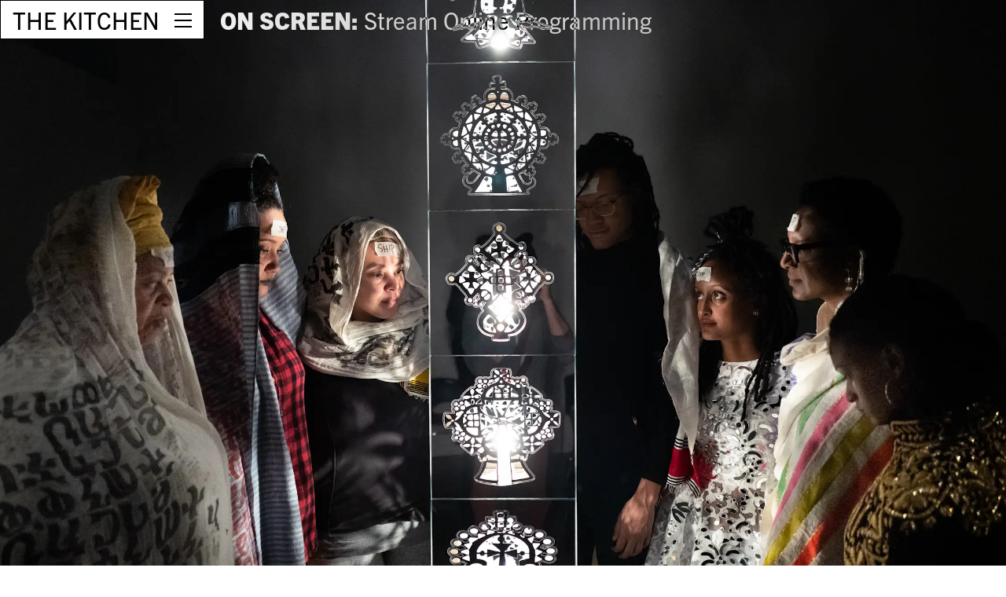

--- FILE ---
content_type: text/html; charset=UTF-8
request_url: https://thekitchen.org/on-screen/astral-sea-views/
body_size: 34547
content:
<!DOCTYPE html><html lang="en"><head><meta charSet="utf-8"/><meta http-equiv="x-ua-compatible" content="ie=edge"/><meta name="viewport" content="width=device-width, initial-scale=1, shrink-to-fit=no"/><meta name="generator" content="Gatsby 5.15.0"/><meta name="description" content="Astral Sea: Views" data-gatsby-head="true"/><meta property="og:title" content="ON SCREEN: Tsedaye Makonnen" data-gatsby-head="true"/><meta property="og:description" content="Astral Sea: Views" data-gatsby-head="true"/><meta property="og:type" content="website" data-gatsby-head="true"/><meta property="og:image" content="https://images.ctfassets.net/a9iaiu8vcml1/6fMYBcBnWyS4EVOh2CWAON/197b01d913f338acae4e32345311432c/_JOEYKENNEDY_AWC_G2_Show-0070.jpg" data-gatsby-head="true"/><meta name="twitter:card" content="summary" data-gatsby-head="true"/><meta name="twitter:creator" content="@thekitchen_nyc" data-gatsby-head="true"/><meta name="twitter:title" content="ON SCREEN: Tsedaye Makonnen" data-gatsby-head="true"/><meta name="twitter:description" content="Astral Sea: Views" data-gatsby-head="true"/><style data-href="/styles.2be0b9b9cddaa0e213f9.css" data-identity="gatsby-global-css">@charset "UTF-8";.slick-slider{-webkit-touch-callout:none;-webkit-tap-highlight-color:transparent;box-sizing:border-box;touch-action:pan-y;-webkit-user-select:none;user-select:none;-khtml-user-select:none}.slick-list,.slick-slider{display:block;position:relative}.slick-list{margin:0;overflow:hidden;padding:0}.slick-list:focus{outline:none}.slick-list.dragging{cursor:pointer;cursor:hand}.slick-slider .slick-list,.slick-slider .slick-track{transform:translateZ(0)}.slick-track{display:block;left:0;margin-left:auto;margin-right:auto;position:relative;top:0}.slick-track:after,.slick-track:before{content:"";display:table}.slick-track:after{clear:both}.slick-loading .slick-track{visibility:hidden}.slick-slide{display:none;float:left;height:100%;min-height:1px}[dir=rtl] .slick-slide{float:right}.slick-slide img{display:block}.slick-slide.slick-loading img{display:none}.slick-slide.dragging img{pointer-events:none}.slick-initialized .slick-slide{display:block}.slick-loading .slick-slide{visibility:hidden}.slick-vertical .slick-slide{border:1px solid transparent;display:block;height:auto}.slick-arrow.slick-hidden{display:none}.slick-loading .slick-list{background:#fff url([data-uri]) 50% no-repeat}@font-face{font-family:slick;font-style:normal;font-weight:400;src:url([data-uri]);src:url([data-uri]?#iefix) format("embedded-opentype"),url([data-uri]) format("woff"),url([data-uri]) format("truetype"),url([data-uri]#slick) format("svg")}.slick-next,.slick-prev{border:none;cursor:pointer;display:block;font-size:0;height:20px;line-height:0;padding:0;position:absolute;top:50%;transform:translateY(-50%);width:20px}.slick-next,.slick-next:focus,.slick-next:hover,.slick-prev,.slick-prev:focus,.slick-prev:hover{background:transparent;color:transparent;outline:none}.slick-next:focus:before,.slick-next:hover:before,.slick-prev:focus:before,.slick-prev:hover:before{opacity:1}.slick-next.slick-disabled:before,.slick-prev.slick-disabled:before{opacity:.25}.slick-next:before,.slick-prev:before{-webkit-font-smoothing:antialiased;-moz-osx-font-smoothing:grayscale;color:#fff;font-family:slick;font-size:20px;line-height:1;opacity:.75}.slick-prev{left:-25px}[dir=rtl] .slick-prev{left:auto;right:-25px}.slick-prev:before{content:"←"}[dir=rtl] .slick-prev:before{content:"→"}.slick-next{right:-25px}[dir=rtl] .slick-next{left:-25px;right:auto}.slick-next:before{content:"→"}[dir=rtl] .slick-next:before{content:"←"}.slick-dotted.slick-slider{margin-bottom:30px}.slick-dots{bottom:-25px;display:block;list-style:none;margin:0;padding:0;position:absolute;text-align:center;width:100%}.slick-dots li{display:inline-block;margin:0 5px;padding:0;position:relative}.slick-dots li,.slick-dots li button{cursor:pointer;height:20px;width:20px}.slick-dots li button{background:transparent;border:0;color:transparent;display:block;font-size:0;line-height:0;outline:none;padding:5px}.slick-dots li button:focus,.slick-dots li button:hover{outline:none}.slick-dots li button:focus:before,.slick-dots li button:hover:before{opacity:1}.slick-dots li button:before{-webkit-font-smoothing:antialiased;-moz-osx-font-smoothing:grayscale;color:#000;content:"•";font-family:slick;font-size:6px;height:20px;left:0;line-height:20px;opacity:.25;position:absolute;text-align:center;top:0;width:20px}.slick-dots li.slick-active button:before{color:#000;opacity:.75}.rhap_container{background-color:#fff;box-shadow:0 0 3px 0 rgba(0,0,0,.2);box-sizing:border-box;display:flex;flex-direction:column;font-family:inherit;line-height:1;padding:10px 15px;width:100%}.rhap_container:focus:not(:focus-visible){outline:0}.rhap_container svg{vertical-align:initial}.rhap_header{margin-bottom:10px}.rhap_footer{margin-top:5px}.rhap_main{display:flex;flex:1 1 auto;flex-direction:column}.rhap_stacked .rhap_controls-section{margin-top:8px}.rhap_horizontal{flex-direction:row}.rhap_horizontal .rhap_controls-section{margin-left:8px}.rhap_horizontal-reverse{flex-direction:row-reverse}.rhap_horizontal-reverse .rhap_controls-section{margin-right:8px}.rhap_stacked-reverse{flex-direction:column-reverse}.rhap_stacked-reverse .rhap_controls-section{margin-bottom:8px}.rhap_progress-section{align-items:center;display:flex;flex:3 1 auto}.rhap_progress-container{align-items:center;align-self:center;cursor:pointer;display:flex;flex:1 0 auto;height:20px;margin:0 calc(10px + 1%);user-select:none;-webkit-user-select:none}.rhap_progress-container:focus:not(:focus-visible){outline:0}.rhap_time{color:#333;font-size:16px;user-select:none;-webkit-user-select:none}.rhap_progress-bar{background-color:#ddd;border-radius:2px;box-sizing:border-box;height:5px;position:relative;width:100%;z-index:0}.rhap_progress-filled{background-color:#868686;border-radius:2px;height:100%;position:absolute;z-index:2}.rhap_progress-bar-show-download{background-color:hsla(0,0%,87%,.5)}.rhap_download-progress{background-color:#ddd;border-radius:2px;height:100%;position:absolute;z-index:1}.rhap_progress-indicator{background:#868686;border-radius:50px;box-shadow:0 0 5px hsla(0,0%,53%,.5);box-sizing:border-box;height:20px;margin-left:-10px;position:absolute;top:-8px;width:20px;z-index:3}.rhap_controls-section{align-items:center;display:flex;flex:1 1 auto;justify-content:space-between}.rhap_additional-controls{align-items:center;display:flex;flex:1 0 auto}.rhap_repeat-button{color:#868686;font-size:26px;height:26px;margin-right:6px;width:26px}.rhap_main-controls{align-items:center;display:flex;flex:0 1 auto;justify-content:center}.rhap_main-controls-button{color:#868686;font-size:35px;height:35px;margin:0 3px;width:35px}.rhap_play-pause-button{font-size:40px;height:40px;width:40px}.rhap_volume-controls{align-items:center;display:flex;flex:1 0 auto;justify-content:flex-end}.rhap_volume-button{color:#868686;flex:0 0 26px;font-size:26px;height:26px;margin-right:6px;width:26px}.rhap_volume-container{align-items:center;display:flex;flex:0 1 100px;user-select:none;-webkit-user-select:none}.rhap_volume-bar-area{align-items:center;cursor:pointer;display:flex;height:14px;width:100%}.rhap_volume-bar-area:focus:not(:focus-visible){outline:0}.rhap_volume-bar{background:#ddd;border-radius:2px;box-sizing:border-box;height:4px;position:relative;width:100%}.rhap_volume-indicator{background:#868686;border-radius:50px;box-shadow:0 0 3px hsla(0,0%,53%,.5);box-sizing:border-box;cursor:pointer;height:12px;left:0;margin-left:-6px;opacity:.9;position:absolute;top:-4px;width:12px}.rhap_volume-indicator:hover{opacity:.9}.rhap_volume-filled{background-color:#868686;border-radius:2px;height:100%;position:absolute;z-index:2}.rhap_button-clear{background-color:transparent;border:none;cursor:pointer;overflow:hidden;padding:0}.rhap_button-clear:hover{opacity:.9;transition-duration:.2s}.rhap_button-clear:active{opacity:.95}.rhap_button-clear:focus:not(:focus-visible){outline:0}.accessibility-module--container--6bc38{border:1px solid #707070;margin:20px;padding:20px}.accessibility-module--container--6bc38 h2{display:inline;font-size:calc(1rem + 1.5vw);text-transform:uppercase}.accessibility-module--container--6bc38 p{display:inline;margin-left:10px}.accessibility-module--anchor--12828{display:block;height:50px;margin-top:-50px;visibility:hidden}@media screen and (max-width:720px){.accessibility-module--container--6bc38{border:1px solid #000;border-bottom:none;margin:0}.accessibility-module--container--6bc38 h2{display:block;margin-bottom:20px}.accessibility-module--container--6bc38 p{display:block;margin-left:0}.accessibility-module--anchor--12828{display:block;height:100px;margin-top:-100px;visibility:hidden}}.gettingHere-module--container--701c2{border:1px solid #707070;margin:20px;padding:20px}.gettingHere-module--container--701c2 a{text-decoration:underline}.gettingHere-module--container--701c2 h2{font-size:calc(1rem + 1.5vw);margin-bottom:20px;text-transform:uppercase}.gettingHere-module--directionsContainer--a0eb6{display:flex;gap:20px}.gettingHere-module--directions--7a81d h3{font-size:calc(1rem + .25vw);text-transform:uppercase}@media screen and (max-width:920px){.gettingHere-module--directionsContainer--a0eb6{flex-wrap:wrap}.gettingHere-module--directions--7a81d{width:calc(50% - 10px)}}@media screen and (max-width:720px){.gettingHere-module--container--701c2{border:1px solid #000;border-bottom:none;margin:0}}.collection-module--productContainer--96da6{display:flex;flex-wrap:wrap;padding-top:80px}.collection-module--productCard--44046{display:flex;flex-direction:column;height:49.95vw;justify-content:flex-end;overflow:hidden;position:relative;width:33.3vw}.collection-module--image--a8d02{min-height:100%;min-width:100%;position:absolute!important}.collection-module--productInfoContainer--8ce7e{margin-bottom:10px;margin-left:10px;position:relative;z-index:10}.collection-module--productInfo--3f4e7{font-size:calc(.75rem + 1vw);font-weight:700}.collection-module--productInfo--3f4e7 span{background:#000;color:#fff;padding:0 10px}@media screen and (max-width:920px){.collection-module--productContainer--96da6{padding-top:160px}.collection-module--productCard--44046{height:75vw;width:50vw}}@media screen and (max-width:100px){.collection-module--productCard--44046{height:150vw;width:100vw}}*{border:0;box-sizing:border-box;margin:0;padding:0}html{background:#fff;font-size:20px}button{background:none;border:none;color:inherit;cursor:pointer;font-size:inherit;transition:.4s}button:hover{opacity:.35;transition:.4s}a{color:inherit;cursor:pointer;text-decoration:none}a,a:hover{transition:.4s}a:hover{opacity:.35}main{background:#fff;font-family:trade-gothic-next,sans-serif;max-width:100vw;overflow-x:hidden;width:100vw}h1,h2,h3,h4,h5,h6{-webkit-margin-before:0;-webkit-margin-after:0;-webkit-margin-start:0;-webkit-margin-end:0;display:block;margin-block-end:0;margin-block-start:0;margin-inline-end:0;margin-inline-start:0}h1,h2{font-size:calc(1rem + 3vw)}h3{font-size:calc(1rem + .5vw);font-weight:400}p{font-size:.85rem}blockquote{line-height:2;margin-left:8%}@font-face{font-display:auto;font-family:freight-text-pro;font-stretch:normal;font-style:normal;font-weight:400;src:url(https://use.typekit.net/af/ac6334/000000000000000000012059/27/l?primer=7cdcb44be4a7db8877ffa5c0007b8dd865b3bbc383831fe2ea177f62257a9191&fvd=n4&v=3) format("woff2"),url(https://use.typekit.net/af/ac6334/000000000000000000012059/27/d?primer=7cdcb44be4a7db8877ffa5c0007b8dd865b3bbc383831fe2ea177f62257a9191&fvd=n4&v=3) format("woff"),url(https://use.typekit.net/af/ac6334/000000000000000000012059/27/a?primer=7cdcb44be4a7db8877ffa5c0007b8dd865b3bbc383831fe2ea177f62257a9191&fvd=n4&v=3) format("opentype")}.ftp{font-style:normal}@font-face{font-display:auto;font-family:freight-text-pro;font-stretch:normal;font-style:italic;font-weight:400;src:url(https://use.typekit.net/af/5464d5/00000000000000000001205a/27/l?primer=7cdcb44be4a7db8877ffa5c0007b8dd865b3bbc383831fe2ea177f62257a9191&fvd=i4&v=3) format("woff2"),url(https://use.typekit.net/af/5464d5/00000000000000000001205a/27/d?primer=7cdcb44be4a7db8877ffa5c0007b8dd865b3bbc383831fe2ea177f62257a9191&fvd=i4&v=3) format("woff"),url(https://use.typekit.net/af/5464d5/00000000000000000001205a/27/a?primer=7cdcb44be4a7db8877ffa5c0007b8dd865b3bbc383831fe2ea177f62257a9191&fvd=i4&v=3) format("opentype")}.ftp,.ftpItalic{font-family:freight-text-pro,serif;font-weight:400}.ftpItalic{font-style:italic}@font-face{font-display:auto;font-family:freight-text-pro;font-stretch:normal;font-style:normal;font-weight:700;src:url(https://use.typekit.net/af/04ec74/00000000000000000001205b/27/l?primer=7cdcb44be4a7db8877ffa5c0007b8dd865b3bbc383831fe2ea177f62257a9191&fvd=n7&v=3) format("woff2"),url(https://use.typekit.net/af/04ec74/00000000000000000001205b/27/d?primer=7cdcb44be4a7db8877ffa5c0007b8dd865b3bbc383831fe2ea177f62257a9191&fvd=n7&v=3) format("woff"),url(https://use.typekit.net/af/04ec74/00000000000000000001205b/27/a?primer=7cdcb44be4a7db8877ffa5c0007b8dd865b3bbc383831fe2ea177f62257a9191&fvd=n7&v=3) format("opentype")}.ftpBold{font-style:normal}@font-face{font-display:auto;font-family:freight-text-pro;font-stretch:normal;font-style:italic;font-weight:700;src:url(https://use.typekit.net/af/8cf83d/00000000000000000001205c/27/l?primer=7cdcb44be4a7db8877ffa5c0007b8dd865b3bbc383831fe2ea177f62257a9191&fvd=i7&v=3) format("woff2"),url(https://use.typekit.net/af/8cf83d/00000000000000000001205c/27/d?primer=7cdcb44be4a7db8877ffa5c0007b8dd865b3bbc383831fe2ea177f62257a9191&fvd=i7&v=3) format("woff"),url(https://use.typekit.net/af/8cf83d/00000000000000000001205c/27/a?primer=7cdcb44be4a7db8877ffa5c0007b8dd865b3bbc383831fe2ea177f62257a9191&fvd=i7&v=3) format("opentype")}.ftpBold,.ftpBoldItalic{font-family:freight-text-pro,serif;font-weight:700}.ftpBoldItalic{font-style:italic}@font-face{font-display:auto;font-family:trade-gothic-next;font-stretch:normal;font-style:normal;font-weight:700;src:url(https://use.typekit.net/af/e7065f/00000000000000007735ba3f/30/l?primer=7cdcb44be4a7db8877ffa5c0007b8dd865b3bbc383831fe2ea177f62257a9191&fvd=n7&v=3) format("woff2"),url(https://use.typekit.net/af/e7065f/00000000000000007735ba3f/30/d?primer=7cdcb44be4a7db8877ffa5c0007b8dd865b3bbc383831fe2ea177f62257a9191&fvd=n7&v=3) format("woff"),url(https://use.typekit.net/af/e7065f/00000000000000007735ba3f/30/a?primer=7cdcb44be4a7db8877ffa5c0007b8dd865b3bbc383831fe2ea177f62257a9191&fvd=n7&v=3) format("opentype")}.tgnBold{font-style:normal}@font-face{font-display:auto;font-family:trade-gothic-next;font-stretch:normal;font-style:italic;font-weight:700;src:url(https://use.typekit.net/af/3eccd7/00000000000000007735ba6d/30/l?primer=7cdcb44be4a7db8877ffa5c0007b8dd865b3bbc383831fe2ea177f62257a9191&fvd=i7&v=3) format("woff2"),url(https://use.typekit.net/af/3eccd7/00000000000000007735ba6d/30/d?primer=7cdcb44be4a7db8877ffa5c0007b8dd865b3bbc383831fe2ea177f62257a9191&fvd=i7&v=3) format("woff"),url(https://use.typekit.net/af/3eccd7/00000000000000007735ba6d/30/a?primer=7cdcb44be4a7db8877ffa5c0007b8dd865b3bbc383831fe2ea177f62257a9191&fvd=i7&v=3) format("opentype")}.tgnBold,.tgnBoldItalic{font-family:trade-gothic-next,sans-serif;font-weight:700}.tgnBoldItalic{font-style:italic}@font-face{font-display:auto;font-family:trade-gothic-next;font-stretch:normal;font-style:normal;font-weight:800;src:url(https://use.typekit.net/af/de0e4f/00000000000000007735ba61/30/l?primer=7cdcb44be4a7db8877ffa5c0007b8dd865b3bbc383831fe2ea177f62257a9191&fvd=n8&v=3) format("woff2"),url(https://use.typekit.net/af/de0e4f/00000000000000007735ba61/30/d?primer=7cdcb44be4a7db8877ffa5c0007b8dd865b3bbc383831fe2ea177f62257a9191&fvd=n8&v=3) format("woff"),url(https://use.typekit.net/af/de0e4f/00000000000000007735ba61/30/a?primer=7cdcb44be4a7db8877ffa5c0007b8dd865b3bbc383831fe2ea177f62257a9191&fvd=n8&v=3) format("opentype")}.tgnHeavy{font-style:normal}@font-face{font-display:auto;font-family:trade-gothic-next;font-stretch:normal;font-style:italic;font-weight:800;src:url(https://use.typekit.net/af/087bc5/00000000000000007735ba6e/30/l?primer=7cdcb44be4a7db8877ffa5c0007b8dd865b3bbc383831fe2ea177f62257a9191&fvd=i8&v=3) format("woff2"),url(https://use.typekit.net/af/087bc5/00000000000000007735ba6e/30/d?primer=7cdcb44be4a7db8877ffa5c0007b8dd865b3bbc383831fe2ea177f62257a9191&fvd=i8&v=3) format("woff"),url(https://use.typekit.net/af/087bc5/00000000000000007735ba6e/30/a?primer=7cdcb44be4a7db8877ffa5c0007b8dd865b3bbc383831fe2ea177f62257a9191&fvd=i8&v=3) format("opentype")}.tgnHeavy,.tgnHeavyItalic{font-family:trade-gothic-next,sans-serif;font-weight:800}@font-face{font-display:auto;font-family:trade-gothic-next;font-stretch:normal;font-style:italic;font-weight:400;src:url(https://use.typekit.net/af/3bacba/00000000000000007735ba65/30/l?primer=7cdcb44be4a7db8877ffa5c0007b8dd865b3bbc383831fe2ea177f62257a9191&fvd=i4&v=3) format("woff2"),url(https://use.typekit.net/af/3bacba/00000000000000007735ba65/30/d?primer=7cdcb44be4a7db8877ffa5c0007b8dd865b3bbc383831fe2ea177f62257a9191&fvd=i4&v=3) format("woff"),url(https://use.typekit.net/af/3bacba/00000000000000007735ba65/30/a?primer=7cdcb44be4a7db8877ffa5c0007b8dd865b3bbc383831fe2ea177f62257a9191&fvd=i4&v=3) format("opentype")}.tgnHeavyItalic,.tgnItalic{font-style:italic}@font-face{font-display:auto;font-family:trade-gothic-next;font-stretch:normal;font-style:normal;font-weight:400;src:url(https://use.typekit.net/af/a741c0/00000000000000007735ba66/30/l?primer=7cdcb44be4a7db8877ffa5c0007b8dd865b3bbc383831fe2ea177f62257a9191&fvd=n4&v=3) format("woff2"),url(https://use.typekit.net/af/a741c0/00000000000000007735ba66/30/d?primer=7cdcb44be4a7db8877ffa5c0007b8dd865b3bbc383831fe2ea177f62257a9191&fvd=n4&v=3) format("woff"),url(https://use.typekit.net/af/a741c0/00000000000000007735ba66/30/a?primer=7cdcb44be4a7db8877ffa5c0007b8dd865b3bbc383831fe2ea177f62257a9191&fvd=n4&v=3) format("opentype")}.tgn,.tgnItalic{font-family:trade-gothic-next,sans-serif;font-weight:400}.tgn{font-style:normal}@font-face{font-display:auto;font-family:trade-gothic-next-compressed;font-stretch:normal;font-style:normal;font-weight:700;src:url(https://use.typekit.net/af/370ed2/00000000000000007735ba41/30/l?primer=7cdcb44be4a7db8877ffa5c0007b8dd865b3bbc383831fe2ea177f62257a9191&fvd=n7&v=3) format("woff2"),url(https://use.typekit.net/af/370ed2/00000000000000007735ba41/30/d?primer=7cdcb44be4a7db8877ffa5c0007b8dd865b3bbc383831fe2ea177f62257a9191&fvd=n7&v=3) format("woff"),url(https://use.typekit.net/af/370ed2/00000000000000007735ba41/30/a?primer=7cdcb44be4a7db8877ffa5c0007b8dd865b3bbc383831fe2ea177f62257a9191&fvd=n7&v=3) format("opentype")}@font-face{font-display:auto;font-family:trade-gothic-next-compressed;font-stretch:normal;font-style:normal;font-weight:400;src:url(https://use.typekit.net/af/c7f096/00000000000000007735ba75/30/l?primer=7cdcb44be4a7db8877ffa5c0007b8dd865b3bbc383831fe2ea177f62257a9191&fvd=n4&v=3) format("woff2"),url(https://use.typekit.net/af/c7f096/00000000000000007735ba75/30/d?primer=7cdcb44be4a7db8877ffa5c0007b8dd865b3bbc383831fe2ea177f62257a9191&fvd=n4&v=3) format("woff"),url(https://use.typekit.net/af/c7f096/00000000000000007735ba75/30/a?primer=7cdcb44be4a7db8877ffa5c0007b8dd865b3bbc383831fe2ea177f62257a9191&fvd=n4&v=3) format("opentype")}@font-face{font-display:auto;font-family:trade-gothic-next-compressed;font-stretch:normal;font-style:normal;font-weight:800;src:url(https://use.typekit.net/af/83f26d/00000000000000007735ba59/30/l?primer=7cdcb44be4a7db8877ffa5c0007b8dd865b3bbc383831fe2ea177f62257a9191&fvd=n8&v=3) format("woff2"),url(https://use.typekit.net/af/83f26d/00000000000000007735ba59/30/d?primer=7cdcb44be4a7db8877ffa5c0007b8dd865b3bbc383831fe2ea177f62257a9191&fvd=n8&v=3) format("woff"),url(https://use.typekit.net/af/83f26d/00000000000000007735ba59/30/a?primer=7cdcb44be4a7db8877ffa5c0007b8dd865b3bbc383831fe2ea177f62257a9191&fvd=n8&v=3) format("opentype")}@font-face{font-display:auto;font-family:trade-gothic-next-condensed;font-stretch:normal;font-style:normal;font-weight:700;src:url(https://use.typekit.net/af/f060c3/00000000000000007735ba43/30/l?primer=7cdcb44be4a7db8877ffa5c0007b8dd865b3bbc383831fe2ea177f62257a9191&fvd=n7&v=3) format("woff2"),url(https://use.typekit.net/af/f060c3/00000000000000007735ba43/30/d?primer=7cdcb44be4a7db8877ffa5c0007b8dd865b3bbc383831fe2ea177f62257a9191&fvd=n7&v=3) format("woff"),url(https://use.typekit.net/af/f060c3/00000000000000007735ba43/30/a?primer=7cdcb44be4a7db8877ffa5c0007b8dd865b3bbc383831fe2ea177f62257a9191&fvd=n7&v=3) format("opentype")}@font-face{font-display:auto;font-family:trade-gothic-next-condensed;font-stretch:normal;font-style:italic;font-weight:700;src:url(https://use.typekit.net/af/c981f7/00000000000000007735ba50/30/l?primer=7cdcb44be4a7db8877ffa5c0007b8dd865b3bbc383831fe2ea177f62257a9191&fvd=i7&v=3) format("woff2"),url(https://use.typekit.net/af/c981f7/00000000000000007735ba50/30/d?primer=7cdcb44be4a7db8877ffa5c0007b8dd865b3bbc383831fe2ea177f62257a9191&fvd=i7&v=3) format("woff"),url(https://use.typekit.net/af/c981f7/00000000000000007735ba50/30/a?primer=7cdcb44be4a7db8877ffa5c0007b8dd865b3bbc383831fe2ea177f62257a9191&fvd=i7&v=3) format("opentype")}@font-face{font-display:auto;font-family:trade-gothic-next-condensed;font-stretch:normal;font-style:normal;font-weight:400;src:url(https://use.typekit.net/af/395675/00000000000000007735ba49/30/l?primer=7cdcb44be4a7db8877ffa5c0007b8dd865b3bbc383831fe2ea177f62257a9191&fvd=n4&v=3) format("woff2"),url(https://use.typekit.net/af/395675/00000000000000007735ba49/30/d?primer=7cdcb44be4a7db8877ffa5c0007b8dd865b3bbc383831fe2ea177f62257a9191&fvd=n4&v=3) format("woff"),url(https://use.typekit.net/af/395675/00000000000000007735ba49/30/a?primer=7cdcb44be4a7db8877ffa5c0007b8dd865b3bbc383831fe2ea177f62257a9191&fvd=n4&v=3) format("opentype")}@font-face{font-display:auto;font-family:trade-gothic-next-condensed;font-stretch:normal;font-style:italic;font-weight:400;src:url(https://use.typekit.net/af/874846/00000000000000007735ba72/30/l?primer=7cdcb44be4a7db8877ffa5c0007b8dd865b3bbc383831fe2ea177f62257a9191&fvd=i4&v=3) format("woff2"),url(https://use.typekit.net/af/874846/00000000000000007735ba72/30/d?primer=7cdcb44be4a7db8877ffa5c0007b8dd865b3bbc383831fe2ea177f62257a9191&fvd=i4&v=3) format("woff"),url(https://use.typekit.net/af/874846/00000000000000007735ba72/30/a?primer=7cdcb44be4a7db8877ffa5c0007b8dd865b3bbc383831fe2ea177f62257a9191&fvd=i4&v=3) format("opentype")}@font-face{font-display:auto;font-family:trade-gothic-next-condensed;font-stretch:normal;font-style:normal;font-weight:800;src:url(https://use.typekit.net/af/40e706/00000000000000007735ba54/30/l?primer=7cdcb44be4a7db8877ffa5c0007b8dd865b3bbc383831fe2ea177f62257a9191&fvd=n8&v=3) format("woff2"),url(https://use.typekit.net/af/40e706/00000000000000007735ba54/30/d?primer=7cdcb44be4a7db8877ffa5c0007b8dd865b3bbc383831fe2ea177f62257a9191&fvd=n8&v=3) format("woff"),url(https://use.typekit.net/af/40e706/00000000000000007735ba54/30/a?primer=7cdcb44be4a7db8877ffa5c0007b8dd865b3bbc383831fe2ea177f62257a9191&fvd=n8&v=3) format("opentype")}@font-face{font-display:auto;font-family:trade-gothic-next-condensed;font-stretch:normal;font-style:italic;font-weight:800;src:url(https://use.typekit.net/af/a33398/00000000000000007735ba4c/30/l?primer=7cdcb44be4a7db8877ffa5c0007b8dd865b3bbc383831fe2ea177f62257a9191&fvd=i8&v=3) format("woff2"),url(https://use.typekit.net/af/a33398/00000000000000007735ba4c/30/d?primer=7cdcb44be4a7db8877ffa5c0007b8dd865b3bbc383831fe2ea177f62257a9191&fvd=i8&v=3) format("woff"),url(https://use.typekit.net/af/a33398/00000000000000007735ba4c/30/a?primer=7cdcb44be4a7db8877ffa5c0007b8dd865b3bbc383831fe2ea177f62257a9191&fvd=i8&v=3) format("opentype")}@font-face{font-display:auto;font-family:tgn-soft-round-comp;font-stretch:normal;font-style:normal;font-weight:700;src:url(https://use.typekit.net/af/a063da/00000000000000007735ba4d/30/l?primer=7cdcb44be4a7db8877ffa5c0007b8dd865b3bbc383831fe2ea177f62257a9191&fvd=n7&v=3) format("woff2"),url(https://use.typekit.net/af/a063da/00000000000000007735ba4d/30/d?primer=7cdcb44be4a7db8877ffa5c0007b8dd865b3bbc383831fe2ea177f62257a9191&fvd=n7&v=3) format("woff"),url(https://use.typekit.net/af/a063da/00000000000000007735ba4d/30/a?primer=7cdcb44be4a7db8877ffa5c0007b8dd865b3bbc383831fe2ea177f62257a9191&fvd=n7&v=3) format("opentype")}@font-face{font-display:auto;font-family:tgn-soft-round-comp;font-stretch:normal;font-style:normal;font-weight:400;src:url(https://use.typekit.net/af/fe5b14/00000000000000007735ba42/30/l?primer=7cdcb44be4a7db8877ffa5c0007b8dd865b3bbc383831fe2ea177f62257a9191&fvd=n4&v=3) format("woff2"),url(https://use.typekit.net/af/fe5b14/00000000000000007735ba42/30/d?primer=7cdcb44be4a7db8877ffa5c0007b8dd865b3bbc383831fe2ea177f62257a9191&fvd=n4&v=3) format("woff"),url(https://use.typekit.net/af/fe5b14/00000000000000007735ba42/30/a?primer=7cdcb44be4a7db8877ffa5c0007b8dd865b3bbc383831fe2ea177f62257a9191&fvd=n4&v=3) format("opentype")}@font-face{font-display:auto;font-family:tgn-soft-round-comp;font-stretch:normal;font-style:normal;font-weight:800;src:url(https://use.typekit.net/af/7424df/00000000000000007735ba5b/30/l?primer=7cdcb44be4a7db8877ffa5c0007b8dd865b3bbc383831fe2ea177f62257a9191&fvd=n8&v=3) format("woff2"),url(https://use.typekit.net/af/7424df/00000000000000007735ba5b/30/d?primer=7cdcb44be4a7db8877ffa5c0007b8dd865b3bbc383831fe2ea177f62257a9191&fvd=n8&v=3) format("woff"),url(https://use.typekit.net/af/7424df/00000000000000007735ba5b/30/a?primer=7cdcb44be4a7db8877ffa5c0007b8dd865b3bbc383831fe2ea177f62257a9191&fvd=n8&v=3) format("opentype")}@font-face{font-display:auto;font-family:tgn-soft-round;font-stretch:normal;font-style:normal;font-weight:700;src:url(https://use.typekit.net/af/8333ed/00000000000000007735ba46/30/l?primer=7cdcb44be4a7db8877ffa5c0007b8dd865b3bbc383831fe2ea177f62257a9191&fvd=n7&v=3) format("woff2"),url(https://use.typekit.net/af/8333ed/00000000000000007735ba46/30/d?primer=7cdcb44be4a7db8877ffa5c0007b8dd865b3bbc383831fe2ea177f62257a9191&fvd=n7&v=3) format("woff"),url(https://use.typekit.net/af/8333ed/00000000000000007735ba46/30/a?primer=7cdcb44be4a7db8877ffa5c0007b8dd865b3bbc383831fe2ea177f62257a9191&fvd=n7&v=3) format("opentype")}@font-face{font-display:auto;font-family:tgn-soft-round;font-stretch:normal;font-style:normal;font-weight:800;src:url(https://use.typekit.net/af/2e00b7/00000000000000007735ba63/30/l?primer=7cdcb44be4a7db8877ffa5c0007b8dd865b3bbc383831fe2ea177f62257a9191&fvd=n8&v=3) format("woff2"),url(https://use.typekit.net/af/2e00b7/00000000000000007735ba63/30/d?primer=7cdcb44be4a7db8877ffa5c0007b8dd865b3bbc383831fe2ea177f62257a9191&fvd=n8&v=3) format("woff"),url(https://use.typekit.net/af/2e00b7/00000000000000007735ba63/30/a?primer=7cdcb44be4a7db8877ffa5c0007b8dd865b3bbc383831fe2ea177f62257a9191&fvd=n8&v=3) format("opentype")}@font-face{font-display:auto;font-family:tgn-soft-round;font-stretch:normal;font-style:normal;font-weight:400;src:url(https://use.typekit.net/af/24f183/00000000000000007735ba6c/30/l?primer=7cdcb44be4a7db8877ffa5c0007b8dd865b3bbc383831fe2ea177f62257a9191&fvd=n4&v=3) format("woff2"),url(https://use.typekit.net/af/24f183/00000000000000007735ba6c/30/d?primer=7cdcb44be4a7db8877ffa5c0007b8dd865b3bbc383831fe2ea177f62257a9191&fvd=n4&v=3) format("woff"),url(https://use.typekit.net/af/24f183/00000000000000007735ba6c/30/a?primer=7cdcb44be4a7db8877ffa5c0007b8dd865b3bbc383831fe2ea177f62257a9191&fvd=n4&v=3) format("opentype")}@font-face{font-display:auto;font-family:tgn-soft-round-con;font-stretch:normal;font-style:normal;font-weight:700;src:url(https://use.typekit.net/af/37473d/00000000000000007735ba64/30/l?primer=7cdcb44be4a7db8877ffa5c0007b8dd865b3bbc383831fe2ea177f62257a9191&fvd=n7&v=3) format("woff2"),url(https://use.typekit.net/af/37473d/00000000000000007735ba64/30/d?primer=7cdcb44be4a7db8877ffa5c0007b8dd865b3bbc383831fe2ea177f62257a9191&fvd=n7&v=3) format("woff"),url(https://use.typekit.net/af/37473d/00000000000000007735ba64/30/a?primer=7cdcb44be4a7db8877ffa5c0007b8dd865b3bbc383831fe2ea177f62257a9191&fvd=n7&v=3) format("opentype")}@font-face{font-display:auto;font-family:tgn-soft-round-con;font-stretch:normal;font-style:normal;font-weight:400;src:url(https://use.typekit.net/af/3fc132/00000000000000007735ba47/30/l?primer=7cdcb44be4a7db8877ffa5c0007b8dd865b3bbc383831fe2ea177f62257a9191&fvd=n4&v=3) format("woff2"),url(https://use.typekit.net/af/3fc132/00000000000000007735ba47/30/d?primer=7cdcb44be4a7db8877ffa5c0007b8dd865b3bbc383831fe2ea177f62257a9191&fvd=n4&v=3) format("woff"),url(https://use.typekit.net/af/3fc132/00000000000000007735ba47/30/a?primer=7cdcb44be4a7db8877ffa5c0007b8dd865b3bbc383831fe2ea177f62257a9191&fvd=n4&v=3) format("opentype")}@font-face{font-display:auto;font-family:tgn-soft-round-con;font-stretch:normal;font-style:normal;font-weight:800;src:url(https://use.typekit.net/af/cde974/00000000000000007735ba4f/30/l?primer=7cdcb44be4a7db8877ffa5c0007b8dd865b3bbc383831fe2ea177f62257a9191&fvd=n8&v=3) format("woff2"),url(https://use.typekit.net/af/cde974/00000000000000007735ba4f/30/d?primer=7cdcb44be4a7db8877ffa5c0007b8dd865b3bbc383831fe2ea177f62257a9191&fvd=n8&v=3) format("woff"),url(https://use.typekit.net/af/cde974/00000000000000007735ba4f/30/a?primer=7cdcb44be4a7db8877ffa5c0007b8dd865b3bbc383831fe2ea177f62257a9191&fvd=n8&v=3) format("opentype")}@font-face{font-display:swap;font-family:trade-gothic-ext;font-weight:400;src:url(/static/TradeGothicExt-dc89453528fa97445e63dd81b394b4b7.otf)}.tge{font-family:trade-gothic-ext,sans-serif}.upper{text-transform:uppercase}.on-view-past-link{align-items:center;display:flex;justify-content:space-between;padding:3vw}.on-view-arrow{width:15%}.on-view-past{font-size:calc(20px + 4vw);letter-spacing:1vw}.about-page{padding-top:100px}.module-carousel{width:100%}@media screen and (max-width:920px){html{font-size:18px}.module-carousel .slick-slide,.on-file-spotlight .slick-slide{padding:0 10px 0 0!important}.module-carousel{padding:20px 0}.about-page{padding-top:100px}}@media screen and (max-width:720px){.about-page{border-left:1px solid #000;border-right:1px solid #000}}@media screen and (max-width:600px){html{font-size:16px}}.react-calendar{background:#fff;border:1px solid #000;font-family:trade-gothic-next,sans-serif;line-height:1.125em;max-width:100%}.react-calendar--doubleView{width:700px}.react-calendar--doubleView .react-calendar__viewContainer{display:flex;margin:-.5em}.react-calendar--doubleView .react-calendar__viewContainer>*{margin:.5em;width:50%}.react-calendar,.react-calendar *,.react-calendar :after,.react-calendar :before{box-sizing:border-box}.react-calendar button{border:0;margin:0;outline:none}.react-calendar button:enabled:hover{cursor:pointer}.react-calendar__navigation{display:flex;height:44px;margin-bottom:1em}.react-calendar__navigation button{background:none;min-width:44px;text-transform:uppercase}.react-calendar__navigation button:disabled{background-color:#f0f0f0}.react-calendar__navigation button:enabled:focus,.react-calendar__navigation button:enabled:hover{background-color:#e6e6e6}.react-calendar__month-view__weekdays{font-size:.75em;font-weight:700;text-align:center;text-transform:uppercase}.react-calendar__month-view__weekdays__weekday{padding:.5em}.react-calendar__month-view__weekNumbers .react-calendar__tile{align-items:center;display:flex;font-size:.75em;font-weight:700;justify-content:center}.react-calendar__month-view__days__day--weekend{color:#000}.react-calendar__month-view__days__day--neighboringMonth{color:#757575}.react-calendar__century-view .react-calendar__tile,.react-calendar__decade-view .react-calendar__tile,.react-calendar__year-view .react-calendar__tile{padding:2em .5em}.react-calendar__tile{background:none;line-height:16px;max-width:100%;padding:10px 6.6667px;text-align:center}.react-calendar__tile:disabled{background-color:#f0f0f0}.react-calendar__tile:enabled:focus,.react-calendar__tile:enabled:hover{background-color:#e6e6e6}.react-calendar__tile--now,.react-calendar__tile--now:enabled:focus,.react-calendar__tile--now:enabled:hover{background:none}.react-calendar__tile--active,.react-calendar__tile--active:enabled:focus,.react-calendar__tile--active:enabled:hover,.react-calendar__tile--hasActive,.react-calendar__tile--hasActive:enabled:focus,.react-calendar__tile--hasActive:enabled:hover{background:#000;border-radius:60px;color:#fff}.react-calendar--selectRange .react-calendar__tile--hover{background-color:#e6e6e6}.react-calendar abbr{text-decoration:none}#gdpr_text,.ctct-form-footer{display:none}div.ctct-form-embed div.ctct-form-defaults{background:transparent!important;color:#fff!important;display:flex;flex-direction:column;font-family:trade-gothic-next,sans-serif!important;font-size:20px!important;gap:20px;padding:20px 0!important}.ctct-form-element{background:transparent;color:#fff;display:block;font-size:20px;width:100%}.ctct-form-button,.ctct-form-element{border:1px solid #fff;padding:8px 12px}.ctct-form-button{font-family:trade-gothic-next,sans-serif;font-weight:600;text-align:left;transition:all .4s}.ctct-form-button:hover{background:#fff;color:#000;opacity:1;transition:all .4s}.grecaptcha-badge{display:none!important}.ctct-form-label{font-weight:600}h2.ctct-form-header{color:#fff!important;font-family:trade-gothic-next,sans-serif!important}.ctct-form-text{display:none!important}div.ctct-form-success{min-height:50px!important}#header-module--navIcon--5f58f{cursor:pointer;height:28px;transform:rotate(0deg);transition:.5s ease-in-out;width:22px}#header-module--navIcon--5f58f span{background:#000;display:block;height:2px;left:0;opacity:1;position:absolute;top:0;transform:rotate(0deg);transition:.25s ease-in-out;width:100%}#header-module--navIcon--5f58f span:first-child{top:6px}#header-module--navIcon--5f58f span:nth-child(2),#header-module--navIcon--5f58f span:nth-child(3){top:14px}#header-module--navIcon--5f58f span:nth-child(4){top:22px}#header-module--navIcon--5f58f.header-module--open--aba65 span:first-child{left:50%;top:18px;width:0}#header-module--navIcon--5f58f.header-module--open--aba65 span:nth-child(2){transform:rotate(45deg)}#header-module--navIcon--5f58f.header-module--open--aba65 span:nth-child(3){transform:rotate(-45deg)}#header-module--navIcon--5f58f.header-module--open--aba65 span:nth-child(4){left:50%;top:18px;width:0}.header-module--hide--b3f99{transform:translateY(-150%);transition:all .7s}.header-module--show--c51d1{transform:translateY(0);transition:all .7s}.header-module--header--666b3{align-items:flex-start;display:flex;flex-wrap:wrap;justify-content:flex-start;width:100%;z-index:100}.header-module--menu--4f3a7{width:260px}.header-module--menuHeader--35300{align-items:center;background-color:#fff;border:1px solid #000;display:flex;height:50px;justify-content:space-between;left:0;padding:0 15px;position:fixed;top:0;width:260px;z-index:110}.header-module--navPageLinks--a3ee2{background-color:#fff;display:flex;flex-direction:column;left:0;max-height:calc(100vh - 50px);overflow-y:scroll;position:fixed;top:50px;transition:all .7s;width:260px;z-index:100}.header-module--navPageSingleLink--4986f{border:1px solid #000;border-bottom:1px solid rgba(0,0,0,.25);border-top:none;display:flex;flex-direction:column;font-size:30px;height:70px;justify-content:center;padding:0 15px}.header-module--headerTagline--32df2{align-items:center;color:#fff;display:flex;font-size:30px;height:-webkit-fit-content;height:fit-content;left:260px;min-height:50px;mix-blend-mode:difference;padding:0 20px;position:fixed;top:0;width:calc(100% - 260px);z-index:20}.header-module--onFileHeader--183f0,.header-module--onMindHeader--fa851{justify-content:space-between}.header-module--headerDate--5da19{display:block;font-size:26px;padding-right:10px}.header-module--headerSearch--3311a{align-items:center;color:#fff;display:flex;font-family:trade-gothic-next,sans-serif;font-size:18px;padding-right:10px}.header-module--headerSearchIcon--6fbb5{height:15px;margin-left:8px;width:15px}.header-module--noDisplay--1ebdd{display:none}.header-module--onMindHeader--fa851 span{font-size:26px}.header-module--navPageSingleLink--4986f p{font-family:trade-gothic-next,sans-serif;font-size:12px;font-style:normal;font-weight:400}.header-module--homeButton--7c9fd{font-size:30px}.header-module--secondaryLinks--86a48{border:1px solid #000;border-bottom:1px solid rgba(0,0,0,.25);border-top:none;display:flex;flex-direction:column;height:190px;justify-content:center}.header-module--secondarySingleLink--e4030{display:block;font-size:26px;padding:0 15px}.header-module--searchLink--a0cb8,.header-module--ticketsLink--f2c21{align-items:center;border:1px solid #000;border-bottom:1px solid rgba(0,0,0,.25);border-top:none;display:flex;font-size:26px;height:50px;justify-content:space-between;position:relative}.header-module--ticketsLink--f2c21{padding:0 15px}.header-module--searchLink--a0cb8 input{font-size:26px;height:100%;padding:0 15px;width:100%}.header-module--searchLink--a0cb8 input::placeholder{color:#000}.header-module--searchLink--a0cb8 button{position:absolute;right:15px}.header-module--ticketsLink--f2c21{border-bottom:1px solid #000}.header-module--aboutTagline--183c0{height:auto}.header-module--cartContainer--9da19{position:fixed;right:0;top:0;z-index:30}.header-module--shopTagline--8b8b3{flex-wrap:wrap}.header-module--shopping--1883d{align-items:center;background:#000;color:#fff;display:flex;font-size:calc(1rem + 1vw);gap:10px;height:50px;padding:0 20px 0 5px;position:fixed;right:0;top:0}.header-module--shopLinks--0ece9{display:flex;font-size:.85rem;font-weight:700;gap:10px;justify-content:space-between;margin-right:80px;margin-top:5px;width:100%}@media screen and (max-width:920px){.header-module--menuHeader--35300,.header-module--navPageLinks--a3ee2{width:100%}.header-module--headerTagline--32df2,.header-module--onMindHeader--fa851 span{font-size:calc(1rem + 1vw);height:auto;left:0;padding:10px 20px;top:50px;width:100%}.header-module--onMindHeader--fa851 span{padding:10px 0}.header-module--headerDate--5da19{font-size:1rem;padding:0}.header-module--headerSearch--3311a,.header-module--onAirTagline--8141f{display:none}.header-module--onFileHeader--183f0 div{mix-blend-mode:difference}.header-module--cartContainer--9da19,.header-module--shopping--1883d{top:50px}.header-module--shopLinks--0ece9{margin-right:0}.header-module--shopTagline--8b8b3 a{display:block;min-height:50px}}@media screen and (max-width:470px){.header-module--headerDate--5da19{display:none}.header-module--shopTagline--8b8b3{font-size:1rem;padding:10px;width:100%}.header-module--shopTagline--8b8b3 a{display:block;min-height:50px;width:85%}}.productRow-module--container--4598a{align-items:center;border:1px solid #000;display:flex;gap:20px;margin:1rem 0;padding:10px}.productRow-module--info--e73d7{display:flex;flex-direction:column;width:75%}.productRow-module--image--f5e32{width:25%}.productRow-module--title--a5077{margin-bottom:10px}.productRow-module--price--29820{align-self:flex-end}.productRow-module--remove--1ea8b{display:inline-flex;font-size:.75rem}.productRow-module--quantityContainer--7a637{align-items:center;display:flex;gap:10px;margin:20px 0 10px}.productRow-module--quantityLabel--8fdb5{font-size:.75rem}.productRow-module--quantityBtn--6ca81{border:1px solid #000;height:30px;width:30px}.cart-module--container--fe08d{align-items:flex-start;background:#fff;border:1px solid #000;display:flex;flex-direction:column;font-family:trade-gothic-next,sans-serif;max-height:100vh;overflow-y:scroll;padding:20px;width:clamp(300px,100vw,600px)}.cart-module--heading--15cbf{align-items:center;display:flex;gap:10px}.cart-module--cartSummary--646b4{display:flex;flex-direction:column;gap:20px;margin-top:20px;width:100%}.cart-module--checkoutInfo--89975{border:1px solid #000;display:flex;font-size:.85rem;justify-content:space-between;padding:10px;width:100%}.cart-module--checkoutBtn--ac720{background:#000;border:1px solid #000;border-radius:400px;color:#fff;padding:10px}.emailForm-module--emailInput--0fb43,.emailForm-module--emailSubmit--55084{background:none;border:1px solid #fff;color:#fff;font-size:20px;margin-top:16px;padding:8px 12px;text-align:left;width:100%}.emailForm-module--emailSubmit--55084:hover{background:#fff;color:#000;opacity:100%}.emailForm-module--form--dab96{position:relative}.emailForm-module--message--f3fcb{background:#000;height:110%;margin-left:-10%;padding-left:10%;position:absolute;top:16px;width:110%}footer{background:#000;color:#fff;display:flex;flex-direction:column;font-size:20px;padding:20px;position:relative;width:100%}.footer-module--socialLinkContainer--4c5b3{display:flex;justify-content:space-between;letter-spacing:1.5px;text-transform:uppercase;width:100%}.footer-module--footerTagline--9d13d{font-size:calc(1rem + 4.5vw);margin:80px 0 200px;text-align:center;text-transform:uppercase;width:100%}.footer-module--footerMenu--068e7{align-items:flex-start;display:flex;flex-wrap:wrap;justify-content:space-between;position:relative}.footer-module--hoursLocationDesktop--754d8{display:flex;flex-direction:column;gap:50px;width:20%}.footer-module--hoursLocationMobile--d38b6{display:none}.footer-module--footerPageLinks--38fd7{align-items:flex-start;display:flex;flex-direction:column;flex-wrap:wrap;height:190px;width:35%}.footer-module--footerPageLinks--38fd7 a{margin-right:10px}.footer-module--footerFormContainer--0048d{width:20%}.footer-module--emailInput--766ed,.footer-module--emailSubmit--73898{background:none;border:1px solid #fff;color:#fff;font-size:20px;margin-top:16px;padding:8px 12px;text-align:left;width:100%}.footer-module--emailSubmit--73898:hover{background:#fff;color:#000;opacity:100%}.footer-module--footerIconContainer--7ade6{height:auto;width:20%}.footer-module--footerCredit--0867b{font-size:12px;font-weight:700;margin-top:80px}.footer-module--exploreLink--c83ec{text-decoration:underline}@media screen and (max-width:1135px){.footer-module--hoursLocationMobile--d38b6{display:flex;flex-direction:column;gap:20px}.footer-module--hoursLocationDesktop--754d8{display:none}.footer-module--footerFormContainer--0048d,.footer-module--footerPageLinks--38fd7,.footer-module--hoursLocationMobile--d38b6{margin-bottom:60px;width:50%}.footer-module--footerTagline--9d13d{margin-bottom:60px}.footer-module--footerIconContainer--7ade6{width:33%}}@media screen and (max-width:699px){footer{font-size:14px}.footer-module--footerFormContainer--0048d,.footer-module--footerPageLinks--38fd7{height:130px;width:100%}.footer-module--socialLinkContainer--4c5b3{font-size:12px}.footer-module--footerPageLinks--38fd7{margin-bottom:40px}.footer-module--hoursLocationMobile--d38b6{margin-bottom:0;width:60%}.footer-module--footerIconContainer--7ade6{width:33%}.footer-module--footerCredit--0867b{margin-top:40px}}.textBox-module--textBox--d5d9e{border:1px solid #000;margin:40px 20px;padding:40px}.textBox-module--textBox--d5d9e a{text-decoration:underline}.textBox-module--textBox--d5d9e h2{font-size:calc(1rem + 1.5vw);font-weight:700;margin-bottom:1rem;text-transform:uppercase}.textBox-module--textBox--d5d9e p{margin-bottom:20px}.textBox-module--values--7f60f p{margin-bottom:40px;margin-left:20px;margin-top:20px}@media screen and (max-width:720px){.textBox-module--textBox--d5d9e{border-bottom:none;border-left:none;border-right:none;margin:0;padding:20px}}.calendarPage-module--pageContainer--60d15{padding-top:50px}.calendarPage-module--header--27b9a{display:flex;padding:20px;text-transform:uppercase}.calendarPage-module--header--27b9a h2{font-size:calc(1rem + 1vw)}.calendarPage-module--eventHeader--c735c{padding-right:20px;width:70%}.calendarPage-module--calendarHeader--13315{width:30%}.calendarPage-module--infoContainer--3a3db{display:flex;padding:20px}.calendarPage-module--eventsContainer--e94f4{padding-right:20px;width:70%}.calendarPage-module--calendarContainer--dcb7a{display:flex;flex-direction:column;gap:20px;width:30%}.calendarPage-module--visitLink--69a3f{border:1px solid #000;display:flex;justify-content:center;padding:10px;position:relative;transition:all .4s}.calendarPage-module--visitLink--69a3f:hover{background:#000;color:#fff;opacity:1;transition:all .4s}.calendarPage-module--arrow--39f35{bottom:10px;position:absolute;right:10px}.calendarPage-module--noEvents--f8404{margin-bottom:2rem}@media screen and (max-width:920px){.calendarPage-module--pageContainer--60d15{border-left:1px solid #000;border-right:1px solid #000;padding-top:120px}.calendarPage-module--calendarHeader--13315,.calendarPage-module--eventHeader--c735c{width:auto}.calendarPage-module--header--27b9a{border-top:1px solid #000;justify-content:space-between}.calendarPage-module--calendarContainer--dcb7a,.calendarPage-module--eventsContainer--e94f4{margin-left:-1px;padding-right:0;width:calc(100% + 2px)}.calendarPage-module--infoContainer--3a3db{flex-direction:column-reverse;padding:0}.calendarPage-module--visitLink--69a3f{margin:0 20px}.calendarPage-module--dateLabel--2aee9{border-bottom:1px solid #000;border-top:1px solid #000;margin:20px 0;padding:10px 20px}.calendarPage-module--noEvents--f8404{margin-left:20px}}.calendarTile-module--container--a955e{border:1px solid #000;display:flex;margin:20px 0;padding:20px}.calendarTile-module--eventInfo--5ae35{display:flex;flex-direction:column;padding-right:10px;width:50%}.calendarTile-module--featuredImage--e3a98{width:50%}.calendarTile-module--featuredImage--e3a98 figcaption{padding-left:0}.calendarTile-module--onScreen--d42b1,.calendarTile-module--onView--96979{font-family:trade-gothic-next,sans-serif;font-size:calc(1rem + 1vw);font-weight:800;margin-bottom:1rem}.calendarTile-module--onView--96979{font-style:italic}.calendarTile-module--artist--bdcba{text-transform:uppercase}.calendarTile-module--artist--bdcba,.calendarTile-module--title--14c57{font-size:calc(1rem + 1vw);font-weight:400}.calendarTile-module--learnMore--4ec5b{align-items:center;display:inline-flex;font-size:1rem;gap:10px;margin-bottom:2rem;margin-top:1rem}.calendarTile-module--links--a4417{width:50%}@media screen and (max-width:920px){.calendarTile-module--container--a955e{flex-direction:column-reverse;margin:20px;padding:0}.calendarTile-module--eventInfo--5ae35,.calendarTile-module--featuredImage--e3a98{width:100%}.calendarTile-module--eventInfo--5ae35{padding:10px}.calendarTile-module--featuredImage--e3a98 figcaption{padding-left:10px}}.onAir-module--videoPlayerWrapper--34c9b{padding-top:56.25%}.onAir-module--videoPlayerWrapper--34c9b,.onAir-module--videoWrapperLive--e2df0{background:#000;height:100vh;overflow:hidden;position:relative;width:100vw}.onAir-module--videoPlayer--ca026{left:0;position:absolute;top:0}.onAir-module--videoPlayer--ca026 iframe{height:100%!important;width:100%!important}.onAir-module--videoPlayerLive--2f0b6{height:100%;left:0;position:absolute;top:0;width:100%}.onAir-module--videoPlayerLive--2f0b6 iframe{height:100vh!important;width:100vw!important}.onAir-module--videoControlsContainer--c29f8{align-items:center;display:flex;gap:20px}.onAir-module--videoControls--94d05{align-items:center;background:#fff;border:1px solid #000;bottom:0;display:flex;height:50px;justify-content:space-around;left:0;padding:0 20px;position:fixed;width:250px;z-index:50}.onAir-module--liveVideoControls--c25c0{display:none}.onAir-module--desktopTitle--b0e8e{align-items:center;bottom:0;color:#fff;display:flex;font-size:24px;left:280px;min-height:50px;mix-blend-mode:difference;position:fixed;z-index:100}.onAir-module--mobileHeading--c09a3{display:none}.onAir-module--desktopLiveTitle--78607{align-items:center;color:#fff;display:flex;height:50px;left:375px;position:absolute;z-index:1000}.onAir-module--recording--245d3{animation:onAir-module--pulse--e7d25 2s infinite;background:red;border-radius:100%;box-shadow:0 0 0 0 red;display:inline-block;height:.85rem;margin:0 .5rem;transform:scale(1);width:.85rem}@keyframes onAir-module--pulse--e7d25{0%{box-shadow:0 0 0 0 rgba(255,0,0,.7);transform:scale(.95)}70%{box-shadow:0 0 0 10px rgba(255,0,0,0);transform:scale(1)}to{box-shadow:0 0 0 0 rgba(255,0,0,0);transform:scale(.95)}}@media screen and (max-width:920px){.onAir-module--mobileHeading--c09a3{color:#fff;display:block;font-size:20px;left:20px;position:absolute;text-transform:uppercase;top:70px;z-index:10}.onAir-module--mobileVideoTitle--13772{display:inline;text-transform:none}.onAir-module--desktopTitle--b0e8e{display:none}.onAir-module--videoControls--94d05{align-items:center;background:#fff;display:flex;gap:20px;height:50px;justify-content:center;padding:0 0 0 30px;width:100%}.onAir-module--videoPlayerWrapper--34c9b{height:calc(100vh - 50px)}.onAir-module--desktopLiveTitle--78607{display:none}.onAir-module--videoPlayerLive--2f0b6{top:50px}.onAir-module--videoPlayerLive--2f0b6 iframe{height:calc(100vh - 100px)!important;width:100vw!important}}.loader-module--container--68ad7{left:50%;position:absolute;top:50%;transform:translate(-50%,-50%);width:50%}.loader-module--logo--c47d8{animation:loader-module--rotateAnimation--e22b7 4s linear infinite}@keyframes loader-module--rotateAnimation--e22b7{0%{transform:rotate3d(0,0,0)}to{transform:rotate3d(.5,.5,1,1turn)}}.onFileHero-module--heroContainer--df5a9{background:#000;color:#fff;overflow:hidden;padding:80px 20px 50px;position:relative}.onFileHero-module--heroContainer--df5a9 ul{position:relative;z-index:10}.onFileHero-module--category--fc6bf{cursor:pointer;display:inline-block;font-size:calc(1rem + 6vw);margin-right:2vw;text-transform:uppercase}.onFileHero-module--category--fc6bf:hover{opacity:1}.onFileHero-module--hoverUnderline--1a894{position:relative}.onFileHero-module--hoverUnderline--1a894:after{background-color:#fff;bottom:0;content:"";height:.5vw;left:0;position:absolute;text-align:center;transform:scaleX(0);transform-origin:bottom right;transition:transform .4s ease-out;width:100%}.onFileHero-module--hoverUnderline--1a894:hover:after{cursor:pointer;transform:scaleX(1);transform-origin:bottom left}.onFileHero-module--heroImage--b96fa{left:50%;max-height:100%;position:absolute!important;top:50%;transform:translate(-50%,-50%);width:50%}@media screen and (max-width:920px){.onFileHero-module--heroContainer--df5a9{padding:120px 20px 20px}}.onFileSearch-module--inputsContainer--4099e{background:#000;color:#fff;font-family:trade-gothic-ext,sans-serif;padding-top:50px;text-transform:uppercase}.onFileSearch-module--searchLabel--062e0{align-items:center;border:1px solid #fff;border-left:none;display:flex;font-size:calc(1rem + 1vw);height:80px;padding-left:20px}.onFileSearch-module--searchInput--5c512{background:#000;border:1px solid #fff;border-right:none;color:#fff;flex-grow:1;font-size:calc(.5rem + 1vw);height:80px;margin-left:80px;padding-left:20px;text-transform:uppercase}.onFileSearch-module--searchButtons--81e11{border-bottom:1px solid #fff;display:flex;flex-wrap:wrap;gap:20px;justify-content:space-evenly;padding:20px;transition:all .4s}.onFileSearch-module--searchButtons--81e11 button{-webkit-text-stroke-color:#fff;-webkit-text-stroke-width:1px;color:transparent;font-family:trade-gothic-ext,sans-serif;font-size:calc(1rem + 1vw);transition:all .4s}.onFileSearch-module--searchButtons--81e11 button:hover{color:#fff;opacity:1;transition:all .4s}.onFileSearch-module--previewRow--e4328{align-items:flex-start;border-bottom:1px solid #fff;display:flex;flex-wrap:wrap;gap:20px;padding:20px}.onFileSearch-module--previewImgText--fa55b{align-items:flex-start;display:flex;gap:20px;width:calc(75% - 30px)}.onFileSearch-module--previewImg--36ab8{aspect-ratio:1.5/1;width:40%}.onFileSearch-module--previewText--b88d5{width:60%}.onFileSearch-module--previewText--b88d5 h1,.onFileSearch-module--previewText--b88d5 h2,.onFileSearch-module--previewText--b88d5 h3,.onFileSearch-module--previewText--b88d5 p{font-size:.75rem;font-weight:400}.onFileSearch-module--previewInfo--85e75{width:calc(25% - 14px)}.onFileSearch-module--previewInfo--85e75 p{margin-bottom:20px}.onFileSearch-module--viewBtn--e55a1{border:1px solid #fff;border-radius:400px;display:inline-block;font-size:.75rem;padding:8px 35px;transition:all .4s}.onFileSearch-module--viewBtn--e55a1:hover{background:#fff;color:#000;opacity:1}.onFileSearch-module--active--84902{color:#fff!important}.onFileSearch-module--dropDownButtonContainer--629a5{height:0;overflow:hidden}@media screen and (max-width:920px){.onFileSearch-module--inputsContainer--4099e{padding-top:110px}.onFileSearch-module--searchInput--5c512{border-bottom:none;border-right:none;border-top:none;height:auto;margin-left:40px;padding-bottom:10px;padding-top:10px}.onFileSearch-module--searchLabel--062e0{border-right:none;font-size:calc(.5rem + 1vw);height:auto}.onFileSearch-module--searchButtons--81e11 button{font-size:calc(.75rem + 1vw)}.onFileSearch-module--dropDownButtonContainer--629a5{border-bottom:1px solid #fff;display:flex;font-size:.75rem;height:auto;justify-content:space-between;padding:10px 20px}.onFileSearch-module--dropDownSvg--9ba8c{transition:all .4s;width:20px}.onFileSearch-module--rotateUp--8566e{transform:rotate(180deg);transition:all .4s}.onFileSearch-module--hideCategory--aa790{border:none;height:0;overflow:hidden;padding:0 20px;transition:all .4s}.onFileSearch-module--previewText--b88d5{font-size:.75rem}.onFileSearch-module--previewInfo--85e75{width:calc(40% - 15px)}.onFileSearch-module--yearButtons--99938 button{font-size:.75rem}.onFileSearch-module--previewImgText--fa55b{flex-direction:column;gap:20px;width:calc(60% - 10px)}.onFileSearch-module--previewImg--36ab8,.onFileSearch-module--previewText--b88d5{width:100%}}@media screen and (max-width:600px){.onFileSearch-module--inputsContainer--4099e{padding-top:120px}}@media screen and (min-width:1305px){.onFileSearch-module--searchButtons--81e11{justify-content:space-between}}.onMindHome-module--previewContainer--582dd{scroll-behavior:smooth}.onMindHome-module--onMindBanner--9dd7f{font-size:22vw;text-align:center}.onMindHome-module--fixed--5ae42{animation:onMindHome-module--borderFade--27142 1s forwards;left:0;position:fixed;top:50px}.onMindHome-module--fixedDiv--4a184{animation:onMindHome-module--fadeBackground--615c3 1s forwards;height:50px;left:0;position:fixed;top:0;width:100%;z-index:10}.onMindHome-module--relative--1c3c2{position:relative}.onMindHome-module--buttonContainer--5fc19{align-items:center;display:flex;gap:10px;height:60px;justify-content:space-between;padding:0 20px;width:100%;z-index:10}.onMindHome-module--buttonContainer--5fc19 button{font-family:inherit;font-size:1rem;font-weight:700;text-transform:uppercase}@keyframes onMindHome-module--borderFade--27142{0%{background:hsla(0,0%,100%,0);border-bottom:1px solid transparent;border-top:1px solid transparent}to{background:#fff;border-bottom:1px solid #000;border-top:1px solid #000}}@keyframes onMindHome-module--fadeBackground--615c3{0%{background:hsla(0,0%,100%,0)}to{background:#fff}}.onMindHome-module--extraPadding--bbe95{margin-top:60px}.onMindHome-module--previewContainer--582dd{display:grid;gap:20px;grid-template-columns:repeat(4,1fr);padding:20px}.onMindHome-module--previewContainer--582dd article{align-items:center;display:flex;flex-direction:column;position:relative;text-align:center}.onMindHome-module--infoContainer--e06f0{align-items:center;display:flex;flex-direction:column;flex-grow:1;gap:20px;justify-content:space-around;padding:20px;z-index:1}.onMindHome-module--previewImg--abf89{z-index:1}.onMindHome-module--background--b5904{height:100%;position:absolute;width:100%}.onMindHome-module--previewContainer--582dd article:nth-of-type(7n+1),.onMindHome-module--previewContainer--582dd article:nth-of-type(7n+3),.onMindHome-module--previewContainer--582dd article:nth-of-type(7n+6),.onMindHome-module--previewContainer--582dd article:nth-of-type(7n+7){border:1px solid #5c5b5b;grid-column:span 2;grid-row:span 3}.onMindHome-module--previewContainer--582dd article:nth-of-type(7n+1) .onMindHome-module--background--b5904,.onMindHome-module--previewContainer--582dd article:nth-of-type(7n+3) .onMindHome-module--background--b5904,.onMindHome-module--previewContainer--582dd article:nth-of-type(7n+6) .onMindHome-module--background--b5904,.onMindHome-module--previewContainer--582dd article:nth-of-type(7n+7) .onMindHome-module--background--b5904{display:none}.onMindHome-module--previewContainer--582dd article:nth-of-type(7n+2),.onMindHome-module--previewContainer--582dd article:nth-of-type(7n+4){border:1px solid #5c5b5b;grid-column:span 2;grid-row:span 1}.onMindHome-module--previewContainer--582dd article:nth-of-type(7n+2) .onMindHome-module--excerpt--4fb18,.onMindHome-module--previewContainer--582dd article:nth-of-type(7n+2) .onMindHome-module--previewImg--abf89,.onMindHome-module--previewContainer--582dd article:nth-of-type(7n+4) .onMindHome-module--excerpt--4fb18,.onMindHome-module--previewContainer--582dd article:nth-of-type(7n+4) .onMindHome-module--previewImg--abf89,.onMindHome-module--previewContainer--582dd article:nth-of-type(7n+5) .onMindHome-module--excerpt--4fb18,.onMindHome-module--previewContainer--582dd article:nth-of-type(7n+5) .onMindHome-module--previewImg--abf89{display:none}.onMindHome-module--previewContainer--582dd article:nth-of-type(7n+5){grid-column:span 4}.onMindHome-module--previewContainer--582dd article:nth-of-type(7n+1) h2,.onMindHome-module--previewContainer--582dd article:nth-of-type(7n+3) h2,.onMindHome-module--previewContainer--582dd article:nth-of-type(7n+6) h2,.onMindHome-module--previewContainer--582dd article:nth-of-type(7n+7) h2{font-size:calc(1rem + 2vw);font-style:italic;font-weight:400;line-height:1.2;padding:20px}.onMindHome-module--previewContainer--582dd article:nth-of-type(7n+1) .onMindHome-module--credit--e3f40,.onMindHome-module--previewContainer--582dd article:nth-of-type(7n+3) .onMindHome-module--credit--e3f40,.onMindHome-module--previewContainer--582dd article:nth-of-type(7n+6) .onMindHome-module--credit--e3f40,.onMindHome-module--previewContainer--582dd article:nth-of-type(7n+7) .onMindHome-module--credit--e3f40{display:none}.onMindHome-module--date--4f51f{font-family:trade-gothic-next,sans-serif;padding-top:20px;text-transform:uppercase}.onMindHome-module--creditTagContainer--2e9be{align-items:center;display:flex;flex-direction:column}.onMindHome-module--tagContainer--b47d2{display:flex;flex-wrap:wrap;gap:10px;justify-content:center;min-width:50%;padding:20px}.onMindHome-module--previewContainer--582dd article:nth-of-type(7n+5) .onMindHome-module--tagContainer--b47d2{justify-content:flex-start}.onMindHome-module--credit--e3f40{font-family:trade-gothic-next,sans-serif;font-weight:700}.onMindHome-module--previewContainer--582dd article:nth-of-type(7n+2) h2{font-family:trade-gothic-next,sans-serif;font-weight:800;text-transform:uppercase}.onMindHome-module--previewContainer--582dd article:nth-of-type(7n+4) h2,.onMindHome-module--previewContainer--582dd article:nth-of-type(7n+5) h2{font-style:italic;font-weight:400;line-height:1.2;padding-left:30px;padding-right:30px}.onMindHome-module--previewContainer--582dd article:nth-of-type(7n+5) h2{font-size:calc(1rem + 6vw)}.onMindHome-module--previewContainer--582dd article:nth-of-type(7n+5) .onMindHome-module--creditTagContainer--2e9be{align-items:center;flex-direction:row-reverse;justify-content:space-between;padding-right:40px;width:100%}.onMindHome-module--loadMore--cfb19{display:flex;justify-content:center}.onMindHome-module--loadMoreBtn--3bba5{-webkit-text-stroke-color:#000;-webkit-text-stroke-width:1px;color:transparent;font-family:freight-text-pro,serif;font-size:12vw;font-style:italic;font-weight:800;text-transform:uppercase;transition:all .4s}.onMindHome-module--loadMoreBtn--3bba5:hover{color:#000;opacity:1;transition:all .4s}.onMindHome-module--hoverUnderline--3faf9{position:relative}.onMindHome-module--hoverUnderline--3faf9:after{background-color:#000;bottom:0;content:"";height:2px;left:0;position:absolute;text-align:center;transform:scaleX(0);transform-origin:bottom right;transition:transform .4s ease-out;width:100%}.onMindHome-module--hoverUnderline--3faf9:hover:after{cursor:pointer;transform:scaleX(1);transform-origin:bottom left}.onMindHome-module--active--3311f{position:relative}.onMindHome-module--active--3311f:after{background-color:#000;bottom:0;content:"";height:2px;left:0;position:absolute;text-align:center;width:100%}@media screen and (max-width:920px){.onMindHome-module--onMindBanner--9dd7f{padding-top:100px}.onMindHome-module--fixed--5ae42{top:100px}.onMindHome-module--fixedDiv--4a184{top:50px}.onMindHome-module--previewContainer--582dd article{grid-column:span 4!important}.onMindHome-module--previewContainer--582dd article:nth-of-type(7n+5) .onMindHome-module--creditTagContainer--2e9be{padding-right:0}.onMindHome-module--tagContainer--b47d2{padding:20px 0}}@media screen and (max-width:400px){.onMindHome-module--buttonContainer--5fc19 button{font-size:.75rem}}.onScreenCarousel-module--heading--faf07{background:#c4c4c4;padding:10px 20px;text-transform:uppercase;width:100%}.onScreenCarousel-module--carouselContainer--5d595{cursor:none;height:35vw}.onScreenCarousel-module--slider--706b4{height:35vw}.onScreenCarousel-module--image--04833{left:50%;min-height:100%;min-width:100%;position:absolute!important;top:50%;transform:translate(-50%,-50%)}.onScreenCarousel-module--videoContainer--31d56{height:35vw;position:relative}.onScreenCarousel-module--eventLink--cf7d5:hover .onScreenCarousel-module--videoInfo--bd162 span{background:#fff;color:#000;transition:.4s}.onScreenCarousel-module--eventLink--cf7d5:hover{opacity:1}.onScreenCarousel-module--tileOverlay--5ae26{display:flex;flex-direction:column;height:100%;justify-content:flex-end;padding:1.5vw;position:relative;z-index:25}.onScreenCarousel-module--videoInfo--bd162{color:#fff}.onScreenCarousel-module--videoInfo--bd162 p{font-size:calc(1rem + .5vw)}.onScreenCarousel-module--tagContainer--432f3{align-items:flex-start;background:#000;display:inline-flex;flex-wrap:wrap;gap:20px;padding:10px;position:relative;width:-webkit-fit-content;width:fit-content}.onScreenCarousel-module--videoInfo--bd162 span{background:#000;padding-left:10px;padding-right:10px;transition:.4s}.onScreenCarousel-module--cursor--9ef07{height:20px;mix-blend-mode:difference;position:fixed;transform:translate(-50%,-50%);width:60px}.onScreenCarousel-module--padding--33aec{padding-top:50px}@media screen and (max-width:920px){.onScreenCarousel-module--padding--33aec{padding-top:100px}.onScreenCarousel-module--carouselContainer--5d595,.onScreenCarousel-module--videoContainer--31d56{height:60vw}}@media screen and (max-width:410px){.onScreenCarousel-module--padding--33aec{padding-top:120px}}.onViewHero-module--heroContainer--c66b1{align-items:center;display:flex;flex-wrap:wrap;justify-content:center;overflow:hidden;padding-top:50px;width:100vw}.onViewHero-module--oneThird--3952b{aspect-ratio:4/5;width:33.33%}.onViewHero-module--full--92a90{aspect-ratio:16/9;width:100%}@media screen and (max-width:920px){.onViewHero-module--oneThird--3952b{aspect-ratio:16/9;width:100%}}@media screen and (max-width:600px){.onViewHero-module--full--92a90{aspect-ratio:2/3}.onViewHero-module--oneThird--3952b{aspect-ratio:1/1}}.eventTile-module--featuredImage--9b777{left:50%;min-height:100%;min-width:100%;position:absolute!important;top:50%;transform:translate(-50%,-50%)}.eventTile-module--eventTileContainer--233c1{flex-direction:column;min-height:100%;min-width:100%;overflow:hidden;position:relative}.eventTile-module--full--af8b8 .eventTile-module--eventLink--6af3e{display:block;max-width:60%}.eventTile-module--eventLink--6af3e:hover .eventTile-module--eventInfo--8b1ec span{background:#fff;color:#000;transition:.4s}.eventTile-module--eventLink--6af3e:hover{opacity:1}.eventTile-module--full--af8b8 .eventTile-module--tileOverlay--4b10f{bottom:3vw;left:3vw;position:absolute;width:calc(100% - 6vw)}.eventTile-module--oneThird--4d15e .eventTile-module--tileOverlay--4b10f{bottom:2vw;left:2vw;position:absolute;width:calc(100% - 4vw)}.eventTile-module--eventInfo--8b1ec{align-items:flex-start;color:#fff;display:flex;flex-direction:column}.eventTile-module--full--af8b8 .eventTile-module--eventInfo--8b1ec p{font-size:calc(1rem + 2vw)}.eventTile-module--oneThird--4d15e .eventTile-module--eventInfo--8b1ec p{font-size:calc(1rem + .75vw)}.eventTile-module--tagContainer--28d56{align-items:flex-start;background:#000;display:inline-flex;flex-wrap:wrap;gap:20px;padding:10px;position:relative}.eventTile-module--eventInfo--8b1ec span{background:#000;transition:.4s}.pressPage-module--pageContainer--a835e{padding-top:50px}.pressPage-module--pageTitle--e515f{font-size:calc(1rem + 1vw);padding:20px;text-transform:uppercase}.pressPage-module--content--cf531{align-items:flex-start;display:flex;gap:20px}.pressPage-module--pageIntro--2e87d{padding:0 20px 20px;width:30%}.pressPage-module--pageIntro--2e87d p{margin-bottom:20px}.pressPage-module--yearInput--10dce{border:1px solid #000;display:flex;font-size:1rem;margin-bottom:40px;padding:5px;width:100%}.pressPage-module--releaseContainer--17bff{display:flex;flex-wrap:wrap;gap:10px;justify-content:center;margin-bottom:40px;padding-right:20px;width:70%}.pressPage-module--releasePreview--dbb5d{border:1px solid #000;padding:10px;width:calc(33% - 4.5px)}.pressPage-module--releasePreview--dbb5d h2,.pressPage-module--releasePreview--dbb5d h3{font-size:1rem;font-weight:400}.pressPage-module--releasePreview--dbb5d h2{text-transform:uppercase}.pressPage-module--previewHeading--19369{margin-bottom:20px;margin-top:10px}.pressPage-module--previewImage--3a0bc{aspect-ratio:1/1;width:100%}.pressPage-module--download--322c1{align-items:center;border:1px solid #000;display:flex;justify-content:space-between;padding:2px 5px;transition:all .4s;width:100%}.pressPage-module--download--322c1:hover{background:#000;color:#fff;opacity:1;transition:all .4s}@media screen and (max-width:920px){.pressPage-module--pageContainer--a835e{border:1px solid #000;padding-top:100px}.pressPage-module--pageTitle--e515f{border-top:1px solid #000}.pressPage-module--yearInput--10dce{border-bottom:none;border-top:none;height:51px;position:absolute;right:0;top:50px;width:50%;z-index:100}.pressPage-module--content--cf531{flex-direction:column}.pressPage-module--pageIntro--2e87d{padding-bottom:0;width:100%}.pressPage-module--releaseContainer--17bff{align-items:center;flex-direction:column;gap:20px;padding:0 20px 20px;width:100%}.pressPage-module--releasePreview--dbb5d{width:100%}}.searchResult-module--pageHitContainer--8c5c5{border-top:1px solid #000;display:flex;gap:10px;justify-content:space-between;padding:10px 20px;transition:all .4s}.searchResult-module--onView--e90e4{font-style:italic}.searchResult-module--onScreen--1a063,.searchResult-module--onView--e90e4{font-weight:800;text-transform:uppercase}.searchResult-module--onFile--60ebf{font-family:trade-gothic-ext,sans-serif}.searchResult-module--onMind--b5d25{font-family:freight-text-pro,serif}.searchResult-module--title--22f64{max-width:85%}.searchResult-module--pageHitContainer--8c5c5:hover{background:#000;color:#fff;opacity:1;transition:all .4s}.search-module--searchContainer--8062c{padding-top:80px}.search-module--searchBox--67c4a{border:1px solid #000;height:50px;margin-bottom:40px;margin-left:400px;min-width:350px;position:fixed;top:0;width:calc(100% - 800px);z-index:1000}.search-module--searchForm--da29e{align-items:center;background:#fff;display:flex;gap:20px;height:100%;justify-content:space-between;padding-right:20px;width:100%}.search-module--searchInput--bccbf{height:100%;padding:10px 20px;width:100%}.search-module--searchInput--bccbf:focus{outline:1px solid #000}.search-module--paginationContainer--06f60{border-top:1px solid #000;padding:20px}.search-module--paginationList--a8e9e{display:flex;gap:15px;justify-content:center;list-style:none;width:100%}.search-module--paginationItem--6784e{-webkit-text-stroke-color:#000;-webkit-text-stroke-width:1px;color:transparent;font-size:3rem;font-weight:800}.search-module--arrow--19acb,.search-module--selected--fc4ed{color:#000}.search-module--disabled--a4380{-webkit-text-stroke-color:#707070;color:#707070}.search-module--noContainer--02a13{align-items:center;display:flex;justify-content:center}.search-module--noResult--eaf6a{padding:20px}.search-module--searchReset--2dde2{display:none}@media screen and (max-width:920px){.search-module--searchContainer--8062c{padding-top:98px}.search-module--searchBox--67c4a{height:50px;margin-bottom:0;margin-left:0;top:49px;width:100%}.search-module--searchForm--da29e{border-left:1px solid #000;height:100%;margin-left:25%;position:relative;width:75%;z-index:1000}}.shopFeatured-module--featuredContainer--b3f1a{padding-top:20px}.shopFeatured-module--description--9a4b1{border-bottom:1px solid #707070;font-size:calc(1rem + 1vw);margin-bottom:20px;padding:20px}.shopFeatured-module--featured--fab80{font-size:12vw;letter-spacing:4vw;margin-bottom:20px;padding-left:2vw;text-align:center}.shopFeatured-module--image--508c7{height:100%;left:50%;position:absolute!important;top:50%;transform:translate(-50%,-50%);width:100%}.shopFeatured-module--productContainer--4d613{align-items:flex-start;aspect-ratio:1/1.5;display:flex!important;flex-direction:column;justify-content:flex-end;overflow:hidden;padding:3vw;position:relative}.shopFeatured-module--eventLink--ca0a5:hover .shopFeatured-module--productInfo--4708f span{background:#fff;color:#000;transition:.4s}.shopFeatured-module--eventLink--ca0a5:hover{opacity:1}.shopFeatured-module--tileOverlay--c2df7{z-index:25}.shopFeatured-module--productInfo--4708f{align-items:flex-start;color:#fff;display:inline-flex;flex-direction:column}.shopFeatured-module--productInfo--4708f p{font-size:calc(1rem + .5vw)}.shopFeatured-module--productInfo--4708f span{background:#000;padding-left:10px;padding-right:10px;transition:.4s}.shopNew-module--image--1142c{height:100%;left:50%;position:absolute!important;top:50%;transform:translate(-50%,-50%);width:100%}.shopNew-module--productContainer--a6579{height:100vh;overflow:hidden;position:relative;width:100vw}.shopNew-module--eventLink--52901:hover .shopNew-module--productInfo--dcdb4 span{background:#fff;color:#000;transition:.4s}.shopNew-module--eventLink--52901:hover{opacity:1}.shopNew-module--tileOverlay--e930b{align-items:flex-start;display:flex;flex-direction:column;height:100%;justify-content:center;padding:3vw;position:relative;z-index:25}.shopNew-module--productInfo--dcdb4{color:#fff}.shopNew-module--productInfo--dcdb4 p{font-size:calc(1rem + .5vw)}.shopNew-module--newTag--555c9{font-size:.85rem;padding-bottom:5px}.shopNew-module--productInfo--dcdb4 span{background:#000;padding-left:10px;padding-right:10px;transition:.4s}.shopNew-module--cursor--719b5{height:20px;mix-blend-mode:difference;position:fixed;transform:translate(-50%,-50%);width:60px}.shopNew-module--carouselContainer--0afb5{cursor:none}.shopNew-module--dotsContainer--386a9{bottom:40px;height:20px;position:absolute;right:20px}.shopNew-module--dots--6ec80{background:#fff;border:1px solid #000;border-radius:100%;height:clamp(10px,2vw,20px);width:clamp(10px,2vw,20px)}.slick-active .shopNew-module--dots--6ec80{background:#000;border:1px solid #fff}@media screen and (max-width:920px){.shopNew-module--carouselContainer--0afb5{cursor:auto}}.supportTile-module--pageContainer--489f7{display:flex;flex-wrap:wrap;padding-bottom:40px;padding-top:50px}.supportTile-module--container--30086{align-items:center;border:1px solid #000;display:inline-flex;flex-direction:column;gap:40px;justify-content:space-between;margin:20px;padding:20px;text-align:center;width:calc(33.3% - 40px)}.supportTile-module--container--30086 h3{margin-top:40px;text-transform:uppercase}.supportTile-module--linkButton--7b8b5{align-items:center;border:1px solid #000;display:flex;font-size:inherit;justify-content:center;min-width:50%;padding:5px 10px}.supportTile-module--linkButton--7b8b5:hover{background:#000;color:#fff;opacity:1}.supportTile-module--heading0--fc254{font-weight:800}.supportTile-module--heading1--62b7a{font-style:italic;font-weight:800}.supportTile-module--heading3--495f3{font-weight:700}.supportTile-module--heading4--f17ad{font-family:freight-text-pro,serif;font-style:italic}.supportTile-module--heading5--0eafd{font-style:italic;font-weight:700}@media screen and (max-width:920px){.supportTile-module--pageContainer--489f7{border-top:1px solid #000;margin-top:100px;padding-top:20px}.supportTile-module--container--30086{width:calc(100% - 40px)}.supportTile-module--linkButton--7b8b5{padding:5px 20px}}.ticketsPage-module--pageContainer--0b6ca{padding:80px 20px 20px}.ticketsPage-module--ticketsContainer--d5084{border:1px solid #000;padding:20px;position:relative;width:clamp(300px,100%,920px)}.ticketsPage-module--formContainer--4e827{display:flex;flex-direction:column;gap:20px}.ticketsPage-module--dropDown--58de2{border:1px solid #000;font-size:1rem;padding:5px}.ticketsPage-module--checkout--9567b{align-self:center;background:#000;border:1px solid #000;border-radius:100px;color:#fff;padding:10px 20px;text-align:center;transition:all .4s}.ticketsPage-module--checkout--9567b:hover{background:#fff;color:#000;opacity:1;transition:all .4s}.ticketsPage-module--checkoutDisabled--a7a28{align-self:center;background:rgba(0,0,0,.5);border:1px solid transparent;border-radius:100px;color:#fff;cursor:not-allowed;padding:10px 20px;text-align:center}.ticketsPage-module--checkoutDisabled--a7a28:hover{opacity:1}.ticketsPage-module--headline--6ecfb{font-size:calc(1rem + 1.5vw);font-weight:400;padding-bottom:20px}.ticketsPage-module--infoTitle--6445b{padding-bottom:20px;text-transform:uppercase}.ticketsPage-module--informationContainer--42e01{display:flex;flex-wrap:wrap;gap:20px;padding:40px 0}.ticketsPage-module--tile--f4bbe{width:calc(25% - 15px)}.ticketsPage-module--linkContainer--8ab1b{display:flex;padding-bottom:40px}@media screen and (max-width:920px){.ticketsPage-module--pageContainer--0b6ca{padding:120px 0 0}.ticketsPage-module--ticketsContainer--d5084{border-bottom:none}.ticketsPage-module--headline--6ecfb{padding-left:20px}.ticketsPage-module--tile--f4bbe{border-left:1px solid #000;border-top:1px solid #000;padding:10px;width:50%}.ticketsPage-module--informationContainer--42e01{border-right:1px solid #000;gap:0;padding:0}.ticketsPage-module--linkContainer--8ab1b{padding:0}}.googleMap-module--mapContainer--40c01{aspect-ratio:2/1;filter:grayscale(100%);width:65%}@media screen and (max-width:720px){.googleMap-module--mapContainer--40c01{width:100%}}.locationPin-module--text--0366b{left:calc(1.5rem + 1vw);position:relative;top:-1.5rem;width:15vw}.locationPin-module--markerIcon--06ae3{bottom:0;font-size:calc(1rem + 1vw);position:absolute}.locationPin-module--heading--aa0de{font-weight:700}.locationPin-module--tagline--feb2e{font-size:.75rem}.planVisit-module--addedPadding--3d5d0{height:50px;width:100%}.planVisit-module--visitContainer--f75d9{border:1px solid #707070;margin:20px;padding:20px}.planVisit-module--visitContainer--f75d9 h2{font-size:calc(1rem + 1.5vw);margin-bottom:20px;text-transform:uppercase}.planVisit-module--textContainer--232b1{display:flex;flex-direction:column;flex-grow:1;justify-content:space-between}.planVisit-module--addressHours--b95f6{display:flex;gap:20px}.planVisit-module--addressHours--b95f6 h3{font-size:calc(1rem + .25vw);text-transform:uppercase}.planVisit-module--address--d256d p,.planVisit-module--addressHoursText--bdc5e{margin-bottom:20px}.planVisit-module--link--9c633{border:1px solid #000;display:flex;justify-content:center;padding:10px;position:relative;transition:all .4s}.planVisit-module--link--9c633:hover{background:#000;color:#fff;opacity:1;transition:all .4s}.planVisit-module--outArrow--53d68{position:absolute;right:10px}.planVisit-module--linkContainer--34de4{display:flex;flex-direction:column;gap:20px}.planVisit-module--mobileLinkContainer--7d9a1{display:none}@media screen and (max-width:920px){.planVisit-module--addedPadding--3d5d0{height:100px}}@media screen and (max-width:720px){.planVisit-module--addedPadding--3d5d0{border-left:1px solid #000;border-right:1px solid #000}.planVisit-module--addressHours--b95f6{flex-wrap:wrap;position:relative}.planVisit-module--visitContainer--f75d9{border:1px solid #000;border-bottom:none;margin:0;padding-bottom:0}.planVisit-module--textContainer--232b1{width:100%}.planVisit-module--linkContainer--34de4{display:none}.planVisit-module--mobileLinkContainer--7d9a1{display:flex;flex-direction:column;gap:20px;padding-bottom:20px;width:100%}}.visitContact-module--container--d0c30{align-items:center;border:1px solid #000;display:flex;flex-direction:column;justify-content:center;margin:0 20px 20px;padding:60px}.visitContact-module--container--d0c30 h2{font-size:calc(1rem + 1.5vw);margin-bottom:40px;text-transform:uppercase}.visitContact-module--container--d0c30 p{font-size:calc(1rem + .5vw);margin-bottom:40px;text-align:center}.visitContact-module--container--d0c30 p:last-of-type{margin-bottom:0}@media screen and (max-width:720px){.visitContact-module--container--d0c30{align-items:flex-start;border:none;margin:0;padding:20px}.visitContact-module--container--d0c30 h2{margin-bottom:20px}.visitContact-module--container--d0c30 p{font-size:1rem;text-align:left}}.team-module--teamContainer--f3d05{border-top:1px solid #707070;margin:40px 0;padding:20px}.team-module--teamContainer--f3d05 h2{font-size:calc(1rem + 1.5vw);margin-bottom:40px;text-transform:uppercase}.team-module--teamContainer--f3d05 h3{font-weight:700;margin-bottom:40px;text-transform:uppercase}.team-module--staffList--fc265 h3{margin-bottom:0}.team-module--teamContainer--f3d05 a,.team-module--teamContainer--f3d05 p{font-size:1rem}.team-module--teamListing--4d7b2{display:flex;gap:20px}.team-module--leaders--3fa83{width:25%}.team-module--leadersList--2c5ab{display:flex;flex-direction:column;padding-right:20px}.team-module--leaders--3fa83 article{margin-bottom:40px}.team-module--frontOfHouse--9d5a0{margin-bottom:0}.team-module--staff--d55f7{width:75%}.team-module--staffList--fc265{column-count:3;column-gap:40px}.team-module--staffMember--b1449{-webkit-column-break-inside:avoid;margin-bottom:40px}.team-module--teamContainer--f3d05 a{text-decoration:underline}.team-module--name--feb45{font-weight:700}@media screen and (max-width:920px){.team-module--teamListing--4d7b2{flex-direction:column}.team-module--leaders--3fa83{width:100%}.team-module--leadersList--2c5ab{flex-direction:row;padding-right:0}.team-module--leadersList--2c5ab article:first-of-type{padding-right:20px;width:calc(50% + 10px)}.team-module--staff--d55f7{width:100%}.team-module--staffList--fc265{column-count:2;column-gap:20px}.team-module--teamContainer--f3d05 h3{margin-bottom:0}}@media screen and (max-width:720px){.team-module--teamContainer--f3d05{border-color:#000}.team-module--teamContainer--f3d05 h2{font-size:calc(1rem + 1.5vw)}}.timeline-module--container--55660{border-bottom:1px solid #000;border-top:1px solid #000;padding:20px 0 20px 20px}.timeline-module--container--55660 h2{font-size:calc(1rem + 1.5vw);padding-bottom:20px;text-transform:uppercase}.timeline-module--slider--3e80d{margin-bottom:40px}.timeline-module--slide--567b7{align-items:center;display:flex;justify-content:space-between}.timeline-module--image--fbebc{width:calc(50% - 10px)}.timeline-module--text--3f9fb{padding-right:20px;width:calc(50% - 10px)}.timeline-module--text--3f9fb h3{margin-bottom:20px}.timeline-module--slide--567b7 figcaption{padding-left:0}input[type=range]{-webkit-appearance:none;appearance:none;background:transparent;cursor:pointer;width:100%}input[type=range]:focus{outline:none}input[type=range]::-webkit-slider-runnable-track{background-color:#000;border-radius:0;height:1px}input[type=range]::-webkit-slider-thumb{-webkit-appearance:none;appearance:none;background-color:#000;border-radius:0;height:10px;margin-top:-4.5px;width:10%}input[type=range]:focus::-webkit-slider-thumb{outline:none}input[type=range]::-moz-range-track{background-color:#000;border-radius:0;height:1px}input[type=range]::-moz-range-thumb{background-color:#000;border:none;border-radius:0;height:10px;width:25%}input[type=range]:focus::-moz-range-thumb{outline:none}@media screen and (max-width:920px){.timeline-module--slide--567b7{flex-direction:column}.timeline-module--image--fbebc{width:calc(100% - 10px)}.timeline-module--text--3f9fb{padding-right:0;width:calc(100% - 10px)}}@media screen and (max-width:720px){.timeline-module--container--55660{border-bottom:none}}.board-module--boardContainer--b0018{border-top:1px solid #707070;margin:40px 0;padding:20px}.board-module--boardContainer--b0018 h2{font-size:calc(1rem + 1.5vw);margin-bottom:40px;text-transform:uppercase}.board-module--boardContainer--b0018 p{font-size:1rem}.board-module--listContainer--a70fc{display:flex}.board-module--leaderContainer--84e2f{padding-right:20px;width:calc(25% + 10px)}.board-module--rightSide--a4b59{display:flex;width:calc(50% + 10px)}.board-module--emeritusContainer--a3b79 article,.board-module--leaderContainer--84e2f article{margin-bottom:40px}.board-module--memberContainer--24c78{padding-right:20px;width:calc(50% + 10px)}.board-module--advisoryHeading--8ac0b p{font-size:.75rem;margin-bottom:20px}.board-module--advisoryTitle--beef7{border-top:1px solid #000;margin-left:-20px;margin-top:2rem;padding-left:20px;padding-top:2rem;width:calc(100% + 40px)}.board-module--advisory--e5022{column-count:2}@media screen and (max-width:920px){.board-module--leaderContainer--84e2f{width:50%}.board-module--rightSide--a4b59{flex-direction:column}.board-module--memberContainer--24c78{margin-bottom:40px;width:100%}}@media screen and (max-width:720px){.board-module--boardContainer--b0018{border-bottom:1px solid #000;border-top:1px solid #000;margin-bottom:0}}.visitLink-module--link--e4b41{align-items:center;aspect-ratio:2/1;border:1px solid #707070;display:inline-flex;font-size:calc(1rem + 1.5vw);justify-content:center;margin-bottom:20px;margin-left:20px;padding:20px;text-align:center;text-transform:uppercase;transition:all .4s;width:calc(50% - 30px)}.visitLink-module--link--e4b41:hover{background:#000;color:#fff;opacity:1;transition:all .4s}@media screen and (max-width:720px){.visitLink-module--link--e4b41{border-left:none;border-right:none;flex-direction:column;gap:5px;margin:0;padding:5px;width:50%}.visitLink-module--link--e4b41:first-of-type{border-right:1px solid #000}}.archiveFixedContent-module--fixedSection--091dc{padding:20px}.archiveFixedContent-module--heading--4de0f{margin-bottom:40px}.archiveFixedContent-module--exhibitInfo--c7afd{display:flex;gap:5%;justify-content:flex-start;width:100%}.archiveFixedContent-module--exhibitDetails--f099f{display:flex;flex-direction:column;width:20%}.archiveFixedContent-module--exhibitDetails--f099f article,.archiveFixedContent-module--exhibitDetails--f099f aside{padding-bottom:30px}.archiveFixedContent-module--tagContainer--156f7{display:flex;flex-wrap:wrap;gap:10px}.archiveFixedContent-module--exhibitCopy--08b7c{width:50%}.archiveFixedContent-module--exhibitCopy--08b7c h1,.archiveFixedContent-module--exhibitCopy--08b7c h2,.archiveFixedContent-module--exhibitCopy--08b7c h3,.archiveFixedContent-module--exhibitCopy--08b7c p{margin-bottom:20px}.archiveFixedContent-module--exhibitCopy--08b7c h1,.archiveFixedContent-module--exhibitCopy--08b7c h2{font-size:calc(1rem + .5vw)}.archiveFixedContent-module--linksContainer--7c50f{display:flex;flex-direction:column;flex-wrap:wrap;font-size:1rem;gap:10px}@media screen and (max-width:920px){.archiveFixedContent-module--fixedSection--091dc{padding:0}.archiveFixedContent-module--heading--4de0f{padding:40px 20px 20px}.archiveFixedContent-module--exhibitInfo--c7afd{display:flex;flex-direction:column}.archiveFixedContent-module--exhibitDetails--f099f{margin-top:10px;position:relative;width:100%}.archiveFixedContent-module--tagContainer--156f7{margin-left:20px;margin-top:-50px;position:absolute}.archiveFixedContent-module--exhibitCopy--08b7c{padding:20px;width:100%}.archiveFixedContent-module--exhibitDetails--f099f article{border-left:1px solid #fff;border-right:1px solid #fff;border-top:1px solid #fff;padding:15px 20px}.archiveFixedContent-module--linksContainer--7c50f{display:flex;flex-direction:row;gap:0}.archiveFixedContent-module--artist--dd4d5{display:block}.archiveFixedContent-module--noLinks--11329{background:#fff;height:1px;width:100%}}figcaption{font-size:.5rem;padding:10px 20px}.heroImage-module--heroImage--06714{aspect-ratio:2.5/1;width:100%}.heroImage-module--marginTop--d0173{margin-top:100px}@media screen and (max-width:920px){.heroImage-module--mobileMarginTop--d2a3a{margin-top:100px}figure{position:relative}figcaption{padding:10px 20px}}@media screen and (max-width:475px){.heroImage-module--marginTop--d0173,.heroImage-module--mobileMarginTop--d2a3a{margin-top:120px}}.onMindFixedContent-module--fixedSection--01bce{font-family:freight-text-pro,serif;padding:20px}.onMindFixedContent-module--title--a4e6b{font-size:calc(1rem + 5vw);font-style:italic;font-weight:400;line-height:1.2}.onMindFixedContent-module--heading--51f31{margin-bottom:40px}.onMindFixedContent-module--exhibitInfo--2b956{display:flex;gap:5%;justify-content:flex-start;width:100%}.onMindFixedContent-module--exhibitDetails--55d91{display:flex;flex-direction:column;font-family:trade-gothic-next,serif;width:20%}.onMindFixedContent-module--exhibitDetails--55d91 article{padding-bottom:30px}.onMindFixedContent-module--tagContainer--daa81{display:flex;flex-wrap:wrap;gap:10px}.onMindFixedContent-module--linksContainer--15d30{display:flex;flex-direction:column;flex-wrap:wrap;font-size:1rem;gap:10px}.onMindFixedContent-module--exhibitCopy--5af6b{width:50%}.onMindFixedContent-module--exhibitCopy--5af6b h1,.onMindFixedContent-module--exhibitCopy--5af6b h2,.onMindFixedContent-module--exhibitCopy--5af6b h3,.onMindFixedContent-module--exhibitCopy--5af6b p{margin-bottom:20px}.onMindFixedContent-module--exhibitCopy--5af6b h1,.onMindFixedContent-module--exhibitCopy--5af6b h2{font-size:calc(1rem + .5vw)}.onMindFixedContent-module--exhibitCopy--5af6b a{text-decoration:underline}.onMindFixedContent-module--date--cf276{margin-bottom:20px}.onMindFixedContent-module--credits--f2602 p{padding-top:10px}@media screen and (max-width:920px){.onMindFixedContent-module--fixedSection--01bce{padding:0}.onMindFixedContent-module--heading--51f31{padding:20px}.onMindFixedContent-module--exhibitInfo--2b956{display:flex;flex-direction:column}.onMindFixedContent-module--exhibitDetails--55d91{border-top:1px solid #000;margin-top:10px;padding-top:10px;position:relative;width:100%}.onMindFixedContent-module--tagContainer--daa81{margin-left:20px;margin-top:-50px;position:absolute}.onMindFixedContent-module--exhibitCopy--5af6b{padding:20px;width:100%}.onMindFixedContent-module--linksContainer--15d30{display:flex;flex-direction:row;gap:0}.onMindFixedContent-module--credits--f2602,.onMindFixedContent-module--creditsLabel--0e2ae{padding:0 10px}.onMindFixedContent-module--credits--f2602{border-bottom:1px solid #000;padding-bottom:10px}}.onScreenVideoGrid-module--heroContainer--8b709{display:flex;flex-wrap:wrap;gap:10px;justify-content:center;padding:80px 20px;width:100%}.onScreenVideoGrid-module--videoTile--89ddb{margin-bottom:50px;width:calc(25% - 10px)}.onScreenVideoGrid-module--videoLink--723a8{display:block}.onScreenVideoGrid-module--videoInfo--75a6e{margin-bottom:10px}.onScreenVideoGrid-module--tagContainer--c6983{display:flex;flex-wrap:wrap;gap:10px}.onScreenVideoGrid-module--videoLinks--a7d2e{display:flex;gap:10px;justify-content:space-between;margin:20px 0}.onScreenVideoGrid-module--series--ebed1{font-size:.5rem;font-weight:700;text-align:right}@media screen and (max-width:1200px){.onScreenVideoGrid-module--videoTile--89ddb{margin-bottom:50px;width:calc(33% - 10px)}}@media screen and (max-width:900px){.onScreenVideoGrid-module--heroContainer--8b709{padding-top:120px}.onScreenVideoGrid-module--videoTile--89ddb{width:calc(50% - 10px)}.onScreenVideoGrid-module--videoLinks--a7d2e{margin:10px 0}}.fixedContent-module--fixedSection--adf7b{padding:20px}.fixedContent-module--heading--a6a79{margin-bottom:40px}.fixedContent-module--exhibitInfo--f8a26{display:flex;gap:5%;justify-content:flex-start;width:100%}.fixedContent-module--exhibitDetails--9e9f2{display:flex;flex-direction:column;width:20%}.fixedContent-module--exhibitDetails--9e9f2 article,.fixedContent-module--exhibitDetails--9e9f2 aside{padding-bottom:30px}.fixedContent-module--tagContainer--228fd{display:flex;flex-wrap:wrap;gap:10px}.fixedContent-module--linksContainer--9f602{display:flex;flex-direction:column;flex-wrap:wrap;font-size:1rem;gap:10px}.fixedContent-module--exhibitCopy--9d332{width:50%}.fixedContent-module--exhibitCopy--9d332 a{text-decoration:underline}.fixedContent-module--exhibitCopy--9d332 h1,.fixedContent-module--exhibitCopy--9d332 h2,.fixedContent-module--exhibitCopy--9d332 h3,.fixedContent-module--exhibitCopy--9d332 p{margin-bottom:20px}.fixedContent-module--exhibitCopy--9d332 h1,.fixedContent-module--exhibitCopy--9d332 h2{font-size:calc(1rem + .5vw)}@media screen and (max-width:920px){.fixedContent-module--fixedSection--adf7b{padding:0}.fixedContent-module--heading--a6a79{padding:20px}.fixedContent-module--exhibitInfo--f8a26{display:flex;flex-direction:column}.fixedContent-module--exhibitDetails--9e9f2{border-bottom:1px solid #000;margin-top:10px;position:relative;width:100%}.fixedContent-module--tagContainer--228fd{margin-left:20px;margin-top:-50px;position:absolute}.fixedContent-module--exhibitCopy--9d332{padding:20px;width:100%}.fixedContent-module--exhibitDetails--9e9f2 article{border-left:1px solid #000;border-right:1px solid #000;border-top:1px solid #000;padding:15px 20px}.fixedContent-module--linksContainer--9f602{display:flex;flex-direction:row;gap:0}.fixedContent-module--exhibitDetails--9e9f2 aside:last-of-type{padding-bottom:0}}.pressRelease-module--pageContainer--b564b{padding-top:50px}.pressRelease-module--pageContainer--b564b h1,.pressRelease-module--pageContainer--b564b h2{font-weight:400;padding:10px 20px 0;text-transform:uppercase}.pressRelease-module--pageContainer--b564b a{text-decoration:underline}.pressRelease-module--content--7a3fa{padding:40px 20px 20px;position:relative}.pressRelease-module--download--40f89{left:20px;position:absolute;top:40px;width:calc(25% - 40px)}.pressRelease-module--infoContainer--e00a2{align-items:center;display:flex;flex-direction:column;justify-content:center}.pressRelease-module--intro--81cd1{margin-bottom:20px;width:50%}.pressRelease-module--intro--81cd1 h1,.pressRelease-module--intro--81cd1 h2,.pressRelease-module--intro--81cd1 h3,.pressRelease-module--intro--81cd1 p{margin-bottom:20px}.pressRelease-module--intro--81cd1 h1,.pressRelease-module--intro--81cd1 h2{font-size:calc(1rem + .5vw)}.pressRelease-module--imageGrid--1076f{align-items:stretch;display:flex;flex-wrap:wrap;gap:10px;justify-content:center;margin-bottom:20px;width:100%}.pressRelease-module--imageContainer--1e5ee{padding-bottom:20px;width:calc(25% - 10px)}.pressRelease-module--image--50582{aspect-ratio:2/1.5}.pressRelease-module--imageContainer--1e5ee figcaption{padding-left:0}.pressRelease-module--downloadImage--ab376{align-items:center;display:inline-flex;font-size:.75rem;gap:10px;text-transform:uppercase}.pressRelease-module--downloadPress--dca5d{align-items:center;border:1px solid #000;display:flex;gap:10px;padding:5px 10px;transition:all .4s}.pressRelease-module--downloadPress--dca5d:hover{background:#000;color:#fff;opacity:1;transition:all .4s}@media screen and (max-width:920px){.pressRelease-module--pageContainer--b564b{border:1px solid #000;padding-top:140px}.pressRelease-module--content--7a3fa{position:static}.pressRelease-module--download--40f89{left:-1px;position:absolute;top:100px;width:calc(100% + 2px)}.pressRelease-module--downloadPress--dca5d{justify-content:space-between;padding:5px 20px}.pressRelease-module--pageContainer--b564b h1,.pressRelease-module--pageContainer--b564b h2{font-weight:600}.pressRelease-module--intro--81cd1{width:100%}.pressRelease-module--imageContainer--1e5ee{width:calc(50% - 10px)}.pressRelease-module--imageContainer--1e5ee figcaption{padding-left:10px}}.productInfo-module--productContainer--e227f{padding-top:80px}.productInfo-module--productInfo--dd4a3{align-items:center;display:flex}.productInfo-module--productCarouselContainer--e177f{aspect-ratio:1/.75;padding:20px;width:60%}.productInfo-module--productCarousel--039b9{background-color:#e6e6e6;position:relative}.productInfo-module--imageSlide--55e8b{align-items:center;aspect-ratio:1/.75;display:flex;justify-content:center}.productInfo-module--productImage--a620e{max-height:100%;max-width:100%}.productInfo-module--dotsContainer--de48c{bottom:40px;height:20px;position:absolute;right:20px}.productInfo-module--dots--c19f4{background:#fff;border:1px solid #000;border-radius:100%;height:clamp(10px,2vw,15px);width:clamp(10px,2vw,15px)}.slick-active .productInfo-module--dots--c19f4{background:#000;border:1px solid #fff}.productInfo-module--productInfoText--df2fa{display:flex;flex-direction:column;gap:20px;padding:20px;width:40%}.productInfo-module--collectionContainer--79467{display:flex;flex-direction:column;font-size:.75rem;text-transform:uppercase}.productInfo-module--artist--dab3c{font-size:calc(1rem + 1vw)}.productInfo-module--addCart--9d468{align-self:flex-start;border:1px solid #000;display:inline-flex;font-size:calc(1rem + .5vw);padding:2% 5%;transition:all .4s}.productInfo-module--addCart--9d468:hover{background:#000;color:#fff;opacity:1;transition:all .4s}.productInfo-module--supplemental--d1b27{padding:20px;width:60%}.productInfo-module--heading--39d00{font-size:calc(1rem + 1vw);font-weight:400;margin-bottom:20px}.productInfo-module--bodyImage--5d64a{margin-top:20px;width:100%}@media screen and (max-width:920px){.productInfo-module--productContainer--e227f{padding-top:160px}.productInfo-module--productInfo--dd4a3{display:flex;flex-direction:column}.productInfo-module--productCarouselContainer--e177f{aspect-ratio:1/.75;padding:0;width:100%}.productInfo-module--dotsContainer--de48c{bottom:6vw;right:4vw}.productInfo-module--productInfoText--df2fa{display:grid;gap:0;grid-template-columns:repeat(9,1fr);padding:0;width:100%}.productInfo-module--collectionContainer--79467{border:1px solid #000;grid-column:1/5;justify-content:center;padding:10px 20px}.productInfo-module--artistAndTitle--2e371{align-items:flex-start;border:1px solid #000;border-top:none;display:flex;flex-direction:column;grid-column:1/10;justify-content:center;padding:10px 20px}.productInfo-module--price--f3257{align-items:center;border-bottom:1px solid #000;border-top:1px solid #000;display:flex;grid-column:5/7;grid-row:1;justify-content:center}.productInfo-module--addCart--9d468{align-items:center;display:flex;grid-column:7/10;grid-row:1;height:100%;justify-content:center}.productInfo-module--productDescription--103b0{border-bottom:1px solid #000;grid-column:1/10;min-height:50vh;padding:10px 20px}.productInfo-module--supplemental--d1b27{display:flex;flex-direction:column-reverse;padding:0;width:100%}.productInfo-module--bodyImage--5d64a{margin-top:0}.productInfo-module--body--ab8e2,.productInfo-module--heading--39d00{padding:10px 20px}}.tagLink-module--tagLink--d7d99{background:#000;border:1px solid #fff;border-radius:100px;color:#fff;font-size:.75rem;padding:.25rem 1rem}.tagLink-module--tagLinkLight--205df{background:transparent;border:1px solid #000;border-radius:100px;color:#000;font-size:.75rem;padding:.25rem 1rem}.tagLink-module--tagLink--d7d99:hover{background:#fff;color:#000;opacity:1}.tagLink-module--tagLinkLight--205df:hover{background:#000;color:#fff;opacity:1}.onFilePreview-module--container--df283{width:calc(25% - 20px)}.onFilePreview-module--dates--5c49f{font-size:.75rem;margin-bottom:10px;margin-top:10px}.onFilePreview-module--container--df283 h3{font-weight:400;margin-top:0}.onFilePreview-module--container--df283 h4{font-weight:700}.onFilePreview-module--tagContainer--2dede{display:flex;flex-wrap:wrap;gap:10px;margin-top:20px}@media screen and (max-width:920px){.onFilePreview-module--container--df283{width:100%}}.onFileSpotlight-module--container--120f0{background:#000;color:#fff;padding:80px 20px}.onFileSpotlight-module--container--120f0 h2,.onFileSpotlight-module--introText--5a439{margin-bottom:20px}.onFileSpotlight-module--previewContainer--50c5b{display:flex;flex-wrap:wrap;gap:20px;justify-content:space-evenly}@media screen and (max-width:920px){.onFileSpotlight-module--container--120f0{padding:40px 20px}}.linkButton-module--linkButton--a966b{align-items:center;border:1px solid #000;display:flex;font-size:inherit;justify-content:space-between;padding:5px 10px}.linkButton-module--spotlightLink--bc144{display:inline-flex;gap:10px}.linkButton-module--linkButton--a966b:hover{background:#000;color:#fff;opacity:1}.linkButton-module--onFile--b34ad{border:1px solid #fff;margin-bottom:20px}.linkButton-module--onFile--b34ad:hover{background:#fff;color:#000;opacity:1}@media screen and (max-width:920px){.linkButton-module--linkButton--a966b{flex-grow:1;min-width:50%;padding:5px 20px}.linkButton-module--onFile--b34ad{border:1px solid #fff;margin-bottom:0}}.onFileYearLinks-module--container--8d63a{background:#000;color:#fff;padding:20px}.onFileYearLinks-module--heading--a5c8e{margin-bottom:20px}.onFileYearLinks-module--yearBoxContainer--9e975{display:flex;flex-wrap:wrap;justify-content:space-between}.onFileYearLinks-module--yearBox--ca222{-webkit-text-stroke-color:#fff;-webkit-text-stroke-width:1px;align-items:center;aspect-ratio:2/1;border:1px solid #fff;color:transparent;cursor:pointer;display:flex;font-size:calc(1rem + 2vw);justify-content:center;margin-bottom:20px;transition:all .4s;width:calc(33% - 10px)}.onFileYearLinks-module--yearBox--ca222:hover{-webkit-text-stroke-color:#000;background:#fff;color:#000;opacity:1}.onFileYearLinks-module--shuffle--e003b{border:1px solid #fff;cursor:pointer;display:flex;font-size:20vw;justify-content:center;letter-spacing:1vw;margin-top:20px;transition:all .4s;width:100%}.onFileYearLinks-module--shuffle--e003b:hover{background:#fff;color:#000;opacity:1!important;transition:all .4s}@media screen and (max-width:920px){.onFileYearLinks-module--yearBox--ca222{aspect-ratio:2/1;justify-content:center;margin-bottom:10px;padding-left:0;width:calc(50% - 5px)}.onFileYearLinks-module--shuffle--e003b{font-size:18vw;letter-spacing:1vw;margin-top:10px}}.moduleCarousel-module--carouselContainer--813dc{cursor:none;padding:20px;position:relative}.moduleCarousel-module--carouselContainer--813dc figcaption{font-family:trade-gothic-next,sans-serif;padding:10px 0}.moduleCarousel-module--image--179fd{width:100%}.moduleCarousel-module--cursor--d93b6{height:20px;mix-blend-mode:difference;position:fixed;transform:translate(-50%,-50%);width:60px}.moduleCarousel-module--dotsContainer--430e4{bottom:80px;height:20px;position:absolute;right:20px}.moduleCarousel-module--dots--9b587{background:#fff;border:1px solid #000;border-radius:100%;height:clamp(10px,2vw,20px);width:clamp(10px,2vw,20px)}.slick-active .moduleCarousel-module--dots--9b587{background:#000;border:1px solid #fff}@media screen and (max-width:700px){.moduleCarousel-module--carouselContainer--813dc{cursor:inherit}}.twoColumnImg-module--imgContainer--52b96{display:flex;gap:20px;padding:20px}.twoColumnImg-module--imgContainer--52b96 figcaption{font-family:trade-gothic-next,sans-serif;padding-left:0}@media screen and (max-width:920px){.twoColumnImg-module--imgContainer--52b96{gap:10px;margin-bottom:40px;padding:20px 0}.twoColumnImg-module--imgContainer--52b96 figcaption{margin-top:0;padding-left:10px}}.flexContent-module--pageContainer--e9621{display:flex;flex-wrap:wrap;padding-top:50px;width:100%}@media screen and (max-width:920px){.flexContent-module--pageContainer--e9621{padding-top:100px}}.fourColumnImg-module--imageContainer--1ae8b{display:flex;flex-wrap:wrap;justify-content:space-between;padding:20px}.fourColumnImg-module--imageContainer--1ae8b figcaption{font-family:trade-gothic-next,sans-serif;padding-left:0}.fourColumnImg-module--image--e8681{width:calc(25% - 20px)}.fourColumnImg-module--carousel--54bfb{margin:20px 0}.headlineText-module--textBox--8e821{margin:10px 20px;padding:20px}.headlineText-module--half--e3010{width:calc(50% - 40px)}.headlineText-module--border--2386d{border:1px solid #000}.headlineText-module--headline--3921d{font-weight:700;text-transform:uppercase}.headlineText-module--text--1f035 p{padding-bottom:20px}.headlineText-module--text--1f035 a{text-decoration:underline}@media screen and (max-width:920px){.headlineText-module--half--e3010{width:100%}}.flexLinkBox-module--linkBox--f214b{align-items:center;aspect-ratio:2/1;border:1px solid #000;display:flex;justify-content:center;margin:20px;padding:20px;text-align:center;transition:all .4s}.flexLinkBox-module--linkBox--f214b:hover{background:#000;color:#fff;opacity:1;transition:all .4s}.flexLinkBox-module--half--2471d{width:calc(50% - 40px)}.flexLinkBox-module--quarter--ce644{width:calc(25% - 40px)}@media screen and (max-width:920px){.flexLinkBox-module--linkBox--f214b{flex-direction:column}.flexLinkBox-module--half--2471d,.flexLinkBox-module--quarter--ce644{margin:-1px 0 0;width:50%}.flexLinkBox-module--half--2471d:nth-of-type(2n),.flexLinkBox-module--quarter--ce644:nth-of-type(2n){margin-left:-1px;width:calc(50% + 1px)}}.columnText-module--container--48008 a{text-decoration:underline}.imageText-module--container--46802{align-items:center;display:flex;gap:20px;justify-content:space-between;padding:20px}.imageText-module--reverse--b88fd{flex-direction:row-reverse}.imageText-module--images--4fec0{display:flex;gap:10px;width:calc(50% - 20px)}.imageText-module--images--4fec0 figcaption{padding-left:0}.imageText-module--text--04a05{width:calc(50% - 20px)}@media screen and (max-width:920px){.imageText-module--images--4fec0 figcaption{margin-top:0;position:relative}}@media screen and (max-width:700px){.imageText-module--container--46802,.imageText-module--reverse--b88fd{flex-direction:column}.imageText-module--images--4fec0,.imageText-module--text--04a05{width:100%}}.twoColumnText-module--columnContainer--af5d7{margin:20px auto;width:50%}.twoColumnText-module--twoColumn--a763b{column-count:2;column-gap:20px}.twoColumnText-module--twoColumn--a763b p{margin-bottom:20px}.twoColumnText-module--twoColumn--a763b a{text-decoration:underline}@media screen and (max-width:920px){.twoColumnText-module--columnContainer--af5d7{padding:0 20px;width:100%}}@media screen and (max-width:700px){.twoColumnText-module--twoColumn--a763b{column-count:1}}.inTextImg-module--imgContainer--041be{margin:20px auto;width:50%}.inTextImg-module--imgContainer--041be figcaption{font-family:trade-gothic-next,sans-serif;padding-left:0}@media screen and (max-width:920px){.inTextImg-module--imgContainer--041be{margin-bottom:40px;padding:0 20px;width:100%}.inTextImg-module--imgContainer--041be figcaption{margin-top:0;padding-left:0}}.blockQuote-module--quoteContainer--be9d1{margin:20px auto;padding:0 20px;text-align:center;width:clamp(300px,100%,1000px)}.blockQuote-module--author--c73e6{font-family:trade-gothic-next,sans-serif;margin-top:20px}.fullWidthVideo-module--videoPlayerWrapperFull--448c6{aspect-ratio:16/9;margin:40px 0 80px;position:relative}.fullWidthVideo-module--videoPlayer--40294 iframe{height:100%;width:100%}.fullWidthVideo-module--videoPlayerWrapper--acf66{aspect-ratio:16/9;margin:40px auto 80px;position:relative;width:50%}.fullWidthVideo-module--videoPlayer--40294{left:0;position:absolute;top:0}.fullWidthVideo-module--videoCredit--55217{font-family:trade-gothic-next,sans-serif;position:absolute;top:100%}.fullWidthVideo-module--videoPlayerWrapper--acf66 .fullWidthVideo-module--videoCredit--55217{padding-left:0}@media screen and (max-width:920px){.fullWidthVideo-module--videoPlayerWrapper--acf66{width:100%}.fullWidthVideo-module--videoPlayerWrapper--acf66 .fullWidthVideo-module--videoCredit--55217{padding-left:20px}}.audioFilePlayer-module--audioContainer--6a902{align-items:center;border:1px solid #000;display:flex;flex-direction:column;justify-content:center;margin:40px auto;padding:10px;text-align:center;width:50%}.audioFilePlayer-module--dark--55289{border:1px solid #fff}.audioFilePlayer-module--audioPlayer--c2a21{width:100%}.audioFilePlayer-module--embedContainer--dd06d{padding:10px 0;width:100%}.rhap_container{background-color:transparent;box-shadow:none}.rhap_time{color:#fff;mix-blend-mode:difference}.rhap_additional-controls,.rhap_volume-controls{display:none}.rhap_controls-section{flex:none}.rhap_main-controls-button{color:#fff;mix-blend-mode:difference}@media screen and (max-width:920px){.audioFilePlayer-module--audioContainer--6a902{margin:20px;width:calc(100% - 40px)}}.creditText-module--creditContainer--2ad24{margin:20px auto;max-width:50%;width:-webkit-fit-content;width:fit-content}.creditText-module--creditContainer--2ad24 a{text-decoration:underline}.creditText-module--creditContainer--2ad24 li,.creditText-module--creditContainer--2ad24 p{font-size:.5rem}.creditText-module--anchor--5ff10{display:block;height:50px;margin-top:-50px;visibility:hidden}@media screen and (max-width:920px){.creditText-module--creditContainer--2ad24{max-width:100%;padding:20px}.creditText-module--creditContainer--2ad24 p{font-size:.75rem}.creditText-module--anchor--5ff10{display:block;height:100px;margin-top:-100px;visibility:hidden}}.singleColText-module--textContainer--71dbb{margin:0 auto;width:50%}.singleColText-module--textContainer--71dbb a{text-decoration:underline}.singleColText-module--textContainer--71dbb h1,.singleColText-module--textContainer--71dbb h2,.singleColText-module--textContainer--71dbb h3,.singleColText-module--textContainer--71dbb p{margin-bottom:20px}.singleColText-module--textContainer--71dbb h1,.singleColText-module--textContainer--71dbb h2{font-size:calc(1rem + .5vw)}@media screen and (max-width:920px){.singleColText-module--textContainer--71dbb{padding:20px;width:100%}}.onMindArticleHeader-module--fixedDiv--a80de{background:#fff;height:50px;left:0;position:fixed;top:0;width:100%;z-index:10}.onMindArticleHeader-module--buttonContainer--94f20{align-items:center;background-color:#fff;border-bottom:1px solid #000;border-top:1px solid #000;display:flex;font-family:freight-text-pro,serif;font-size:30px;font-weight:700;height:60px;justify-content:space-between;padding:0 20px;position:fixed;text-transform:uppercase;top:50px;width:100%;z-index:10}.onMindArticleHeader-module--hoverUnderline--d1725{position:relative}.onMindArticleHeader-module--hoverUnderline--d1725:after{background-color:#000;bottom:0;content:"";height:2px;left:0;position:absolute;text-align:center;transform:scaleX(0);transform-origin:bottom right;transition:transform .4s ease-out;width:100%}.onMindArticleHeader-module--hoverUnderline--d1725:hover:after{cursor:pointer;transform:scaleX(1);transform-origin:bottom left}.onMindArticleHeader-module--active--3ec79{position:relative}.onMindArticleHeader-module--active--3ec79:after{background-color:#000;bottom:0;content:"";height:2px;left:0;position:absolute;text-align:center;width:100%}@media screen and (max-width:920px){.onMindArticleHeader-module--buttonContainer--94f20{display:none}}.tagGrid-module--container--56fd2{display:flex;flex-wrap:wrap;gap:20px;justify-content:center;padding:20px}.tagGrid-module--related--f1e36{justify-content:flex-start}.tagGrid-module--item--97c47,.tagGrid-module--relatedItem--f787c{width:calc(25% - 15px)}.tagGrid-module--info--d6804{display:flex;gap:10px;justify-content:space-between;margin:10px 0}.tagGrid-module--info--d6804 p{min-width:100px;text-align:right}.tagGrid-module--artist--3f2bd{text-transform:uppercase}.tagGrid-module--heading--bf4c8{font-size:1rem;font-weight:400}.tagGrid-module--tagContainer--0d4a8{display:flex;flex-wrap:wrap;gap:10px;margin:10px 0}@media screen and (max-width:1040px){.tagGrid-module--item--97c47{width:calc(33% - 11px)}}@media screen and (max-width:920px){.tagGrid-module--item--97c47{width:calc(50% - 10px)}}@media screen and (max-width:600px){.tagGrid-module--item--97c47{width:100%}}.pagination-module--pageNumberContainer--bf814{align-items:center;display:flex;gap:1rem;justify-content:center;padding:1rem}.pagination-module--pageLink--a89e2{-webkit-text-stroke-color:#000;-webkit-text-stroke-width:1px;color:transparent;font-size:3rem;font-weight:800}.pagination-module--active--e84c6{color:#000}</style><style>.gatsby-image-wrapper{position:relative;overflow:hidden}.gatsby-image-wrapper picture.object-fit-polyfill{position:static!important}.gatsby-image-wrapper img{bottom:0;height:100%;left:0;margin:0;max-width:none;padding:0;position:absolute;right:0;top:0;width:100%;object-fit:cover}.gatsby-image-wrapper [data-main-image]{opacity:0;transform:translateZ(0);transition:opacity .25s linear;will-change:opacity}.gatsby-image-wrapper-constrained{display:inline-block;vertical-align:top}</style><noscript><style>.gatsby-image-wrapper noscript [data-main-image]{opacity:1!important}.gatsby-image-wrapper [data-placeholder-image]{opacity:0!important}</style></noscript><script type="module">const e="undefined"!=typeof HTMLImageElement&&"loading"in HTMLImageElement.prototype;e&&document.body.addEventListener("load",(function(e){const t=e.target;if(void 0===t.dataset.mainImage)return;if(void 0===t.dataset.gatsbyImageSsr)return;let a=null,n=t;for(;null===a&&n;)void 0!==n.parentNode.dataset.gatsbyImageWrapper&&(a=n.parentNode),n=n.parentNode;const o=a.querySelector("[data-placeholder-image]"),r=new Image;r.src=t.currentSrc,r.decode().catch((()=>{})).then((()=>{t.style.opacity=1,o&&(o.style.opacity=0,o.style.transition="opacity 500ms linear")}))}),!0);</script><link rel="preconnect" href="https://www.googletagmanager.com"/><link rel="dns-prefetch" href="https://www.googletagmanager.com"/><script async="" src="https://www.googletagmanager.com/gtag/js?id=G-5DK5NHH30V"></script><script>
      
      
      if(true) {
        window.dataLayer = window.dataLayer || [];
        function gtag(){dataLayer.push(arguments);}
        gtag('js', new Date());

        gtag('config', 'G-5DK5NHH30V', {"send_page_view":false});
      }
      </script><link rel="icon" href="/favicon-32x32.png?v=f2aa7c50a8d13936415e91fc287dd965" type="image/png"/><link rel="manifest" href="/manifest.webmanifest" crossorigin="anonymous"/><link rel="apple-touch-icon" sizes="48x48" href="/icons/icon-48x48.png?v=f2aa7c50a8d13936415e91fc287dd965"/><link rel="apple-touch-icon" sizes="72x72" href="/icons/icon-72x72.png?v=f2aa7c50a8d13936415e91fc287dd965"/><link rel="apple-touch-icon" sizes="96x96" href="/icons/icon-96x96.png?v=f2aa7c50a8d13936415e91fc287dd965"/><link rel="apple-touch-icon" sizes="144x144" href="/icons/icon-144x144.png?v=f2aa7c50a8d13936415e91fc287dd965"/><link rel="apple-touch-icon" sizes="192x192" href="/icons/icon-192x192.png?v=f2aa7c50a8d13936415e91fc287dd965"/><link rel="apple-touch-icon" sizes="256x256" href="/icons/icon-256x256.png?v=f2aa7c50a8d13936415e91fc287dd965"/><link rel="apple-touch-icon" sizes="384x384" href="/icons/icon-384x384.png?v=f2aa7c50a8d13936415e91fc287dd965"/><link rel="apple-touch-icon" sizes="512x512" href="/icons/icon-512x512.png?v=f2aa7c50a8d13936415e91fc287dd965"/><title data-gatsby-head="true">ON SCREEN: Tsedaye Makonnen | The Kitchen</title></head><body><div id="___gatsby"><div style="outline:none" tabindex="-1" id="gatsby-focus-wrapper"><header class="header-module--header--666b3"><div class="header-module--menu--4f3a7 tgn"><div class="header-module--menuHeader--35300"><a class="header-module--homeButton--7c9fd" href="/">THE KITCHEN</a><button id="header-module--navIcon--5f58f" class="" aria-label="Open Menu" name="Menu"><span></span><span></span><span></span><span></span></button></div><nav class="header-module--navPageLinks--a3ee2 header-module--hide--b3f99"><a class="header-module--navPageSingleLink--4986f tgnHeavyItalic" href="/on-view/">ON VIEW<p>See What&#x27;s Happening at The Kitchen</p></a><a class="header-module--navPageSingleLink--4986f tgnHeavy" href="/on-screen/">ON SCREEN<p>Stream Online Programming</p></a><a class="header-module--navPageSingleLink--4986f tge" href="/on-file/">ON FILE<p>Explore Our Archive</p></a><a class="header-module--navPageSingleLink--4986f ftpBold" href="/on-mind/">ON MIND<p>Read Our Magazine</p></a><div class="header-module--secondaryLinks--86a48"><a class="header-module--secondarySingleLink--e4030" href="/calendar/">Calendar</a><a class="header-module--secondarySingleLink--e4030" href="/visit/">Visit</a><a class="header-module--secondarySingleLink--e4030" href="/about/">About</a><a class="header-module--secondarySingleLink--e4030" href="/support/">Support</a><a class="header-module--secondarySingleLink--e4030" href="/shop/">Shop</a></div><form class="header-module--searchLink--a0cb8"><input type="text" placeholder="Search"/><button type="submit" name="Submit" aria-label="Submit your search" disabled=""><svg stroke="currentColor" fill="currentColor" stroke-width="0" viewBox="0 0 512 512" height="1em" width="1em" xmlns="http://www.w3.org/2000/svg"><path d="M456.69 421.39L362.6 327.3a173.81 173.81 0 0034.84-104.58C397.44 126.38 319.06 48 222.72 48S48 126.38 48 222.72s78.38 174.72 174.72 174.72A173.81 173.81 0 00327.3 362.6l94.09 94.09a25 25 0 0035.3-35.3zM97.92 222.72a124.8 124.8 0 11124.8 124.8 124.95 124.95 0 01-124.8-124.8z"></path></svg></button></form><a class="header-module--ticketsLink--f2c21" href="/tickets/">Tickets <svg stroke="currentColor" fill="currentColor" stroke-width="0" viewBox="0 0 512 512" height="1em" width="1em" xmlns="http://www.w3.org/2000/svg"><path d="M490.18 181.4l-44.13-44.13a20 20 0 00-27-1 30.81 30.81 0 01-41.68-1.6 30.81 30.81 0 01-1.6-41.67 20 20 0 00-1-27L330.6 21.82a19.91 19.91 0 00-28.13 0l-70.35 70.34a39.87 39.87 0 00-9.57 15.5 7.71 7.71 0 01-4.83 4.83 39.78 39.78 0 00-15.5 9.58l-180.4 180.4a19.91 19.91 0 000 28.13L66 374.73a20 20 0 0027 1 30.69 30.69 0 0143.28 43.28 20 20 0 001 27l44.13 44.13a19.91 19.91 0 0028.13 0l180.4-180.4a39.82 39.82 0 009.58-15.49 7.69 7.69 0 014.84-4.84 39.84 39.84 0 0015.49-9.57l70.34-70.35a19.91 19.91 0 00-.01-28.09zm-228.37-29.65a16 16 0 01-22.63 0l-11.51-11.51a16 16 0 0122.63-22.62l11.51 11.5a16 16 0 010 22.63zm44 44a16 16 0 01-22.62 0l-11-11a16 16 0 1122.63-22.63l11 11a16 16 0 01.01 22.66zm44 44a16 16 0 01-22.63 0l-11-11a16 16 0 0122.63-22.62l11 11a16 16 0 01.05 22.67zm44.43 44.54a16 16 0 01-22.63 0l-11.44-11.5a16 16 0 1122.68-22.57l11.45 11.49a16 16 0 01-.01 22.63z"></path></svg></a></nav></div><div style="opacity:0"><div class="tgnHeavy header-module--headerTagline--32df2"><a href="/on-screen/">ON SCREEN:<!-- --> <span class="tgn">Stream Online Programming</span></a></div></div></header><div style="opacity:0"><main><figure class="heroImage-module--mobileMarginTop--d2a3a"><div data-gatsby-image-wrapper="" class="gatsby-image-wrapper gatsby-image-wrapper-constrained heroImage-module--heroImage--06714"><div style="max-width:4500px;display:block"><img alt="" role="presentation" aria-hidden="true" src="data:image/svg+xml;charset=utf-8,%3Csvg%20height=&#x27;3000&#x27;%20width=&#x27;4500&#x27;%20xmlns=&#x27;http://www.w3.org/2000/svg&#x27;%20version=&#x27;1.1&#x27;%3E%3C/svg%3E" style="max-width:100%;display:block;position:static"/></div><div aria-hidden="true" data-placeholder-image="" style="opacity:1;transition:opacity 500ms linear;background-color:#080808;position:absolute;top:0;left:0;bottom:0;right:0"></div><picture><source type="image/webp" data-srcset="https://images.ctfassets.net/a9iaiu8vcml1/6fMYBcBnWyS4EVOh2CWAON/197b01d913f338acae4e32345311432c/_JOEYKENNEDY_AWC_G2_Show-0070.jpg?w=1125&amp;h=750&amp;q=50&amp;fm=webp 1125w,https://images.ctfassets.net/a9iaiu8vcml1/6fMYBcBnWyS4EVOh2CWAON/197b01d913f338acae4e32345311432c/_JOEYKENNEDY_AWC_G2_Show-0070.jpg?w=2250&amp;h=1500&amp;q=50&amp;fm=webp 2250w,https://images.ctfassets.net/a9iaiu8vcml1/6fMYBcBnWyS4EVOh2CWAON/197b01d913f338acae4e32345311432c/_JOEYKENNEDY_AWC_G2_Show-0070.jpg?w=4000&amp;h=2666&amp;q=50&amp;fm=webp 4000w" sizes="(min-width: 4500px) 4500px, 100vw"/><img data-gatsby-image-ssr="" data-main-image="" style="opacity:0" sizes="(min-width: 4500px) 4500px, 100vw" decoding="async" loading="lazy" data-src="https://images.ctfassets.net/a9iaiu8vcml1/6fMYBcBnWyS4EVOh2CWAON/197b01d913f338acae4e32345311432c/_JOEYKENNEDY_AWC_G2_Show-0070.jpg?w=1125&amp;h=750&amp;fl=progressive&amp;q=50&amp;fm=jpg" data-srcset="https://images.ctfassets.net/a9iaiu8vcml1/6fMYBcBnWyS4EVOh2CWAON/197b01d913f338acae4e32345311432c/_JOEYKENNEDY_AWC_G2_Show-0070.jpg?w=1125&amp;h=750&amp;fl=progressive&amp;q=50&amp;fm=jpg 1125w,https://images.ctfassets.net/a9iaiu8vcml1/6fMYBcBnWyS4EVOh2CWAON/197b01d913f338acae4e32345311432c/_JOEYKENNEDY_AWC_G2_Show-0070.jpg?w=2250&amp;h=1500&amp;fl=progressive&amp;q=50&amp;fm=jpg 2250w,https://images.ctfassets.net/a9iaiu8vcml1/6fMYBcBnWyS4EVOh2CWAON/197b01d913f338acae4e32345311432c/_JOEYKENNEDY_AWC_G2_Show-0070.jpg?w=4000&amp;h=2666&amp;fl=progressive&amp;q=50&amp;fm=jpg 4000w" alt=""/></picture><noscript><picture><source type="image/webp" srcSet="https://images.ctfassets.net/a9iaiu8vcml1/6fMYBcBnWyS4EVOh2CWAON/197b01d913f338acae4e32345311432c/_JOEYKENNEDY_AWC_G2_Show-0070.jpg?w=1125&amp;h=750&amp;q=50&amp;fm=webp 1125w,https://images.ctfassets.net/a9iaiu8vcml1/6fMYBcBnWyS4EVOh2CWAON/197b01d913f338acae4e32345311432c/_JOEYKENNEDY_AWC_G2_Show-0070.jpg?w=2250&amp;h=1500&amp;q=50&amp;fm=webp 2250w,https://images.ctfassets.net/a9iaiu8vcml1/6fMYBcBnWyS4EVOh2CWAON/197b01d913f338acae4e32345311432c/_JOEYKENNEDY_AWC_G2_Show-0070.jpg?w=4000&amp;h=2666&amp;q=50&amp;fm=webp 4000w" sizes="(min-width: 4500px) 4500px, 100vw"/><img data-gatsby-image-ssr="" data-main-image="" style="opacity:0" sizes="(min-width: 4500px) 4500px, 100vw" decoding="async" loading="lazy" src="https://images.ctfassets.net/a9iaiu8vcml1/6fMYBcBnWyS4EVOh2CWAON/197b01d913f338acae4e32345311432c/_JOEYKENNEDY_AWC_G2_Show-0070.jpg?w=1125&amp;h=750&amp;fl=progressive&amp;q=50&amp;fm=jpg" srcSet="https://images.ctfassets.net/a9iaiu8vcml1/6fMYBcBnWyS4EVOh2CWAON/197b01d913f338acae4e32345311432c/_JOEYKENNEDY_AWC_G2_Show-0070.jpg?w=1125&amp;h=750&amp;fl=progressive&amp;q=50&amp;fm=jpg 1125w,https://images.ctfassets.net/a9iaiu8vcml1/6fMYBcBnWyS4EVOh2CWAON/197b01d913f338acae4e32345311432c/_JOEYKENNEDY_AWC_G2_Show-0070.jpg?w=2250&amp;h=1500&amp;fl=progressive&amp;q=50&amp;fm=jpg 2250w,https://images.ctfassets.net/a9iaiu8vcml1/6fMYBcBnWyS4EVOh2CWAON/197b01d913f338acae4e32345311432c/_JOEYKENNEDY_AWC_G2_Show-0070.jpg?w=4000&amp;h=2666&amp;fl=progressive&amp;q=50&amp;fm=jpg 4000w" alt=""/></picture></noscript><script type="module">const t="undefined"!=typeof HTMLImageElement&&"loading"in HTMLImageElement.prototype;if(t){const t=document.querySelectorAll("img[data-main-image]");for(let e of t){e.dataset.src&&(e.setAttribute("src",e.dataset.src),e.removeAttribute("data-src")),e.dataset.srcset&&(e.setAttribute("srcset",e.dataset.srcset),e.removeAttribute("data-srcset"));const t=e.parentNode.querySelectorAll("source[data-srcset]");for(let e of t)e.setAttribute("srcset",e.dataset.srcset),e.removeAttribute("data-srcset");e.complete&&(e.style.opacity=1,e.parentNode.parentNode.querySelector("[data-placeholder-image]").style.opacity=0)}}</script></div><figcaption>Tsedaye Makonnen, Aberash | አበራሽ | You Give Light and Nefsé Nets’a Mawt’at  | ነፍስን ነፃ ማውጣት | Soul is Set Free, 2023. Photo by Joey Kennedy.</figcaption></figure><section class="fixedContent-module--fixedSection--adf7b"><article class="fixedContent-module--heading--a6a79"><h1 class="tgnHeavy upper">Tsedaye Makonnen</h1><h2 class="tgnHeavyItalic upper">Astral Sea: Views</h2></article><article class="fixedContent-module--exhibitInfo--f8a26"><section class="fixedContent-module--exhibitDetails--9e9f2"><article><p class="tgnBold upper">On View:<!-- --> <!-- -->April 25</p><p>The Video Viewing Room series presents recent video works and archival recordings. This online initiative revives The Kitchen&#x27;s longstanding Video Viewing Room—a dedicated space within our buildings from 1975 through the early 1990s.</p></article><aside class="fixedContent-module--tagContainer--228fd"><a class="tagLink-module--tagLinkLight--205df" href="/tags/onScreen/">On Screen</a><a class="tagLink-module--tagLinkLight--205df" href="/tags/streamingNow/">Streaming Now</a><a class="tagLink-module--tagLinkLight--205df" href="/tags/videoViewingRoom/">Video Viewing Room</a></aside></section><section class="fixedContent-module--exhibitCopy--9d332"><h2 id="[base64]">This Video Viewing Room features the film <em>Astral Sea: Views</em> (2024) by Tsedaye Makonnen, a multidisciplinary artist, curator, researcher and cultural producer whose practice is driven by Black feminist theory, firsthand site-specific research, and ethical social practice techniques.</h2>
<p>This presentation is accompanied by an introduction by Tsige Tafesse, 2023-2024 Curatorial Fellow, and an excerpt from a conversation between Makonnen and Tafesse.</p>
<p>Tsedaye Makonnen: <em>Astral Sea: Views</em> is organized by Tsige Tafesse, 2023-2024 Curatorial Fellow.</p>
</section></article></section><section class=""><div class="singleColText-module--textContainer--71dbb"><p>In <em>Astral Sea: Views</em>, Tsedaye Makonnen brings forth an exploration of resilience, memory, and migration through a series of performances and sculptural activations. Drawing from her heritage and the currents of ecological extraction, xenophobia, and socio-political issues affecting Black communities, Makonnen&#39;s work resonates with the narratives of survivors of displacement.</p>
<p>Here, Makonnen shares her journey as a multidisciplinary artist driven by Black feminist theory and her experiences as a daughter of refugees. She describes her artistic and political awakenings, rooted in the complex interplay of growing up in the DMV, enriched by a range of Black influences and a profound sense of community. Her work, she explains, “is an ongoing dialogue between her identities and the discourses of migration.”</p>
<p>In this Video Viewing Room presentation, Makonnen&#39;s <em>Astral Sea</em> not only captures the physical crossings within her performances but also the metaphorical crossings of her evolution as an artist. The series is a meditation on collective healing, showcasing her commitment to creating spaces for critical reflection. </p>
<p>Therein, <em>Astral Sea: Views</em> is a mesmerizing examination of Makonnen’s  performance art, installation, and filmic practice that invites us to traverse these complex landscapes of history, identity, and transformation.</p>
</div><section class="fullWidthVideo-module--videoPlayerWrapperFull--448c6"><div style="width:100%;height:100%" class="fullWidthVideo-module--videoPlayer--40294"></div><figcaption class="fullWidthVideo-module--videoCredit--55217">Tsedaye Makonnen, Astral Sea: Views, 2024. Single-channel video. Courtesy of the artist.</figcaption></section><div class="singleColText-module--textContainer--71dbb"><p><em>&quot;I started with the first &#39;Astral Sea&#39;, which are a series of blue and black textiles adorned with mirror pieces cut from the negative space of Meskels, indigenous Ethiopian &amp; Eritrean Coptic designs, used in my light sculptures. Each stacked lightbox, working in tandem, holds the names of women, femmes, Black gender non-binary and trans women who’ve died at the hands of state sanctioned violence and in the course of migration. The mirrored textiles were directly influenced by my netelas, Ethiopian scarves, that I print Amharic spells on top of in the tradition of magic healing scrolls. That led me to create my own visual language with the Astral Sea textiles, abstracting Black spiritual designs from the mirrored Meskel pieces. Since I have a performance background, it was natural to embody and activate my objects through performance, evoking water, land and the night sky, reflecting the cosmologies and the histories of Black people constantly crossing various bodies of water and borders … from the Atlantic to across the Mediterranean. Each performance is a cleansing, a shaking, a crashing—meant to look and feel violent, yet cathartic, as I fall into a trance state, opening myself to the spirits of those who have transitioned. This is about carrying all of the fracturedness of being Black across the world, honoring the names and stories that have been drowned out or forgotten, creating a space of resolve and healing through the violent yet hopeful reflection, based in Black spiritual practices.”</em></p>
<p>– Tsedaye Makonnen as told to Tsige Tafesse on March 27, 2024</p>
</div><div class="singleColText-module--textContainer--71dbb"><h2 id="bio">BIO</h2>
<p><strong>Tsedaye Makonnen</strong> is a multidisciplinary artist, curator, researcher and cultural producer. Tsedaye’s practice is driven by Black feminist theory, firsthand site-specific research, and ethical social practice techniques, which become solo and collaborative site sensitive performances, objects, installations, and films. Her studio primarily focuses on intersectional feminism, reproductive health and migration. Tsedaye’s personal history is as a mother, the daughter of Ethiopian refugees, a doula and a sanctuary builder. </p>
<p>In 2019 Tsedaye was a Smithsonian Artist Research Fellow and staged two interventions at the Venice Biennale titled When Drowning is the Best Option feat. Astral Sea I. In 2021 her light sculptures were acquired by the Smithsonian National Museum of African Art for their permanent collection and she published a book titled Black Women as/and the Living Archive. Tsedaye is the recipient of a permanent large-scale public art commission for the city of Providence. In the  Fall of 2022 she was invited to perform at the Venice Biennale for Simone Leigh’s ‘Loophole of Retreat: Venice and was  Clark Art Institute’s Futures Fellow. In Fall 2023, Tsedaye exhibited at The Metropolitan Museum of Art’s Africa and Byzantium with textile collaboration with Robert Blackburn Printmaking Workshop,,  The Walters Art Museum Ethiopia at the Crossroads where she is also the guest curator of contemporary works, Bard Graduate Center SIGHTLINES on Peace, Power, and Prestige, UT Austin If we are here. This 2024 in collaboration with DC Public Libraries, they are recent recipients of  the Library of Congress Connecting Communities Digital Initiative  award for Documenting the Ethiopian Communities of DC.  Additionally she has been commissioned to perform for MetLiveArts for the Africa and Byzantium exhibit, returning to Clark Art Institute as a research fellow and so much more. She is currently represented by Addis Fine Art. She lives between DC and London with her partner and children.</p>
</div><div id="credits" class="creditText-module--anchor--5ff10"></div><section class="creditText-module--creditContainer--2ad24"><p>Video Viewing Room was initiated with the support of the NYC COVID-19 Response and Impact Fund in The New York Community Trust; annual grants from Lambent Foundation Fund of Tides Foundation and Howard Gilman Foundation; and in part by public funds from New York City Department of Cultural Affairs in partnership with the City Council and New York State Council on the Arts with the support of Governor Andrew Cuomo and the New York State Legislature.</p>
</section></section><section style="margin:20px 0px"><h2 style="padding-left:20px;letter-spacing:3px">RELATED</h2><section class="tagGrid-module--container--56fd2 tagGrid-module--related--f1e36"><article class="tagGrid-module--relatedItem--f787c"><a href="/on-view/the-woodshed-black-backstage/"><div data-gatsby-image-wrapper="" class="gatsby-image-wrapper gatsby-image-wrapper-constrained"><div style="max-width:697px;display:block"><img alt="" role="presentation" aria-hidden="true" src="data:image/svg+xml;charset=utf-8,%3Csvg%20height=&#x27;501.99999999999994&#x27;%20width=&#x27;697&#x27;%20xmlns=&#x27;http://www.w3.org/2000/svg&#x27;%20version=&#x27;1.1&#x27;%3E%3C/svg%3E" style="max-width:100%;display:block;position:static"/></div><div aria-hidden="true" data-placeholder-image="" style="opacity:1;transition:opacity 500ms linear;background-color:#b8a8a8;position:absolute;top:0;left:0;bottom:0;right:0"></div><picture><source type="image/webp" data-srcset="https://images.ctfassets.net/a9iaiu8vcml1/33C2pDIYNsUt7N6j4mDWRM/1d1fd200a98d63aa82a520d8f8654ae6/IMG_5987.jpg?w=174&amp;h=125&amp;q=50&amp;fm=webp 174w,https://images.ctfassets.net/a9iaiu8vcml1/33C2pDIYNsUt7N6j4mDWRM/1d1fd200a98d63aa82a520d8f8654ae6/IMG_5987.jpg?w=349&amp;h=251&amp;q=50&amp;fm=webp 349w,https://images.ctfassets.net/a9iaiu8vcml1/33C2pDIYNsUt7N6j4mDWRM/1d1fd200a98d63aa82a520d8f8654ae6/IMG_5987.jpg?w=697&amp;h=502&amp;q=50&amp;fm=webp 697w" sizes="(min-width: 697px) 697px, 100vw"/><img data-gatsby-image-ssr="" data-main-image="" style="opacity:0" sizes="(min-width: 697px) 697px, 100vw" decoding="async" loading="lazy" data-src="https://images.ctfassets.net/a9iaiu8vcml1/33C2pDIYNsUt7N6j4mDWRM/1d1fd200a98d63aa82a520d8f8654ae6/IMG_5987.jpg?w=697&amp;h=502&amp;fl=progressive&amp;q=50&amp;fm=jpg" data-srcset="https://images.ctfassets.net/a9iaiu8vcml1/33C2pDIYNsUt7N6j4mDWRM/1d1fd200a98d63aa82a520d8f8654ae6/IMG_5987.jpg?w=174&amp;h=125&amp;fl=progressive&amp;q=50&amp;fm=jpg 174w,https://images.ctfassets.net/a9iaiu8vcml1/33C2pDIYNsUt7N6j4mDWRM/1d1fd200a98d63aa82a520d8f8654ae6/IMG_5987.jpg?w=349&amp;h=251&amp;fl=progressive&amp;q=50&amp;fm=jpg 349w,https://images.ctfassets.net/a9iaiu8vcml1/33C2pDIYNsUt7N6j4mDWRM/1d1fd200a98d63aa82a520d8f8654ae6/IMG_5987.jpg?w=697&amp;h=502&amp;fl=progressive&amp;q=50&amp;fm=jpg 697w" alt=""/></picture><noscript><picture><source type="image/webp" srcSet="https://images.ctfassets.net/a9iaiu8vcml1/33C2pDIYNsUt7N6j4mDWRM/1d1fd200a98d63aa82a520d8f8654ae6/IMG_5987.jpg?w=174&amp;h=125&amp;q=50&amp;fm=webp 174w,https://images.ctfassets.net/a9iaiu8vcml1/33C2pDIYNsUt7N6j4mDWRM/1d1fd200a98d63aa82a520d8f8654ae6/IMG_5987.jpg?w=349&amp;h=251&amp;q=50&amp;fm=webp 349w,https://images.ctfassets.net/a9iaiu8vcml1/33C2pDIYNsUt7N6j4mDWRM/1d1fd200a98d63aa82a520d8f8654ae6/IMG_5987.jpg?w=697&amp;h=502&amp;q=50&amp;fm=webp 697w" sizes="(min-width: 697px) 697px, 100vw"/><img data-gatsby-image-ssr="" data-main-image="" style="opacity:0" sizes="(min-width: 697px) 697px, 100vw" decoding="async" loading="lazy" src="https://images.ctfassets.net/a9iaiu8vcml1/33C2pDIYNsUt7N6j4mDWRM/1d1fd200a98d63aa82a520d8f8654ae6/IMG_5987.jpg?w=697&amp;h=502&amp;fl=progressive&amp;q=50&amp;fm=jpg" srcSet="https://images.ctfassets.net/a9iaiu8vcml1/33C2pDIYNsUt7N6j4mDWRM/1d1fd200a98d63aa82a520d8f8654ae6/IMG_5987.jpg?w=174&amp;h=125&amp;fl=progressive&amp;q=50&amp;fm=jpg 174w,https://images.ctfassets.net/a9iaiu8vcml1/33C2pDIYNsUt7N6j4mDWRM/1d1fd200a98d63aa82a520d8f8654ae6/IMG_5987.jpg?w=349&amp;h=251&amp;fl=progressive&amp;q=50&amp;fm=jpg 349w,https://images.ctfassets.net/a9iaiu8vcml1/33C2pDIYNsUt7N6j4mDWRM/1d1fd200a98d63aa82a520d8f8654ae6/IMG_5987.jpg?w=697&amp;h=502&amp;fl=progressive&amp;q=50&amp;fm=jpg 697w" alt=""/></picture></noscript><script type="module">const t="undefined"!=typeof HTMLImageElement&&"loading"in HTMLImageElement.prototype;if(t){const t=document.querySelectorAll("img[data-main-image]");for(let e of t){e.dataset.src&&(e.setAttribute("src",e.dataset.src),e.removeAttribute("data-src")),e.dataset.srcset&&(e.setAttribute("srcset",e.dataset.srcset),e.removeAttribute("data-srcset"));const t=e.parentNode.querySelectorAll("source[data-srcset]");for(let e of t)e.setAttribute("srcset",e.dataset.srcset),e.removeAttribute("data-srcset");e.complete&&(e.style.opacity=1,e.parentNode.parentNode.querySelector("[data-placeholder-image]").style.opacity=0)}}</script></div><section><article class="tagGrid-module--info--d6804"><div><h2 class="tagGrid-module--heading--bf4c8 tagGrid-module--artist--3f2bd">The Woodshed</h2><h3 class="tagGrid-module--heading--bf4c8">As part of BLACK BACKSTAGE</h3></div><p class="tgnHeavyItalic upper">On View</p></article></section></a><section class="tagGrid-module--tagContainer--0d4a8"></section></article><article class="tagGrid-module--relatedItem--f787c"><a href="/on-view/rhea-dillon-berggruen-institute-venice/"><div data-gatsby-image-wrapper="" class="gatsby-image-wrapper gatsby-image-wrapper-constrained"><div style="max-width:3500px;display:block"><img alt="" role="presentation" aria-hidden="true" src="data:image/svg+xml;charset=utf-8,%3Csvg%20height=&#x27;2336&#x27;%20width=&#x27;3500&#x27;%20xmlns=&#x27;http://www.w3.org/2000/svg&#x27;%20version=&#x27;1.1&#x27;%3E%3C/svg%3E" style="max-width:100%;display:block;position:static"/></div><div aria-hidden="true" data-placeholder-image="" style="opacity:1;transition:opacity 500ms linear;background-color:#b8b8a8;position:absolute;top:0;left:0;bottom:0;right:0"></div><picture><source type="image/webp" data-srcset="https://images.ctfassets.net/a9iaiu8vcml1/3YepixxYZ8bRz1lCKMeMct/d4f4b1426639c6a617623e51a194d630/RD__Sculpture_E__01.jpg?w=875&amp;h=584&amp;q=50&amp;fm=webp 875w,https://images.ctfassets.net/a9iaiu8vcml1/3YepixxYZ8bRz1lCKMeMct/d4f4b1426639c6a617623e51a194d630/RD__Sculpture_E__01.jpg?w=1750&amp;h=1168&amp;q=50&amp;fm=webp 1750w,https://images.ctfassets.net/a9iaiu8vcml1/3YepixxYZ8bRz1lCKMeMct/d4f4b1426639c6a617623e51a194d630/RD__Sculpture_E__01.jpg?w=3500&amp;h=2336&amp;q=50&amp;fm=webp 3500w" sizes="(min-width: 3500px) 3500px, 100vw"/><img data-gatsby-image-ssr="" data-main-image="" style="opacity:0" sizes="(min-width: 3500px) 3500px, 100vw" decoding="async" loading="lazy" data-src="https://images.ctfassets.net/a9iaiu8vcml1/3YepixxYZ8bRz1lCKMeMct/d4f4b1426639c6a617623e51a194d630/RD__Sculpture_E__01.jpg?w=3500&amp;h=2336&amp;fl=progressive&amp;q=50&amp;fm=jpg" data-srcset="https://images.ctfassets.net/a9iaiu8vcml1/3YepixxYZ8bRz1lCKMeMct/d4f4b1426639c6a617623e51a194d630/RD__Sculpture_E__01.jpg?w=875&amp;h=584&amp;fl=progressive&amp;q=50&amp;fm=jpg 875w,https://images.ctfassets.net/a9iaiu8vcml1/3YepixxYZ8bRz1lCKMeMct/d4f4b1426639c6a617623e51a194d630/RD__Sculpture_E__01.jpg?w=1750&amp;h=1168&amp;fl=progressive&amp;q=50&amp;fm=jpg 1750w,https://images.ctfassets.net/a9iaiu8vcml1/3YepixxYZ8bRz1lCKMeMct/d4f4b1426639c6a617623e51a194d630/RD__Sculpture_E__01.jpg?w=3500&amp;h=2336&amp;fl=progressive&amp;q=50&amp;fm=jpg 3500w" alt=""/></picture><noscript><picture><source type="image/webp" srcSet="https://images.ctfassets.net/a9iaiu8vcml1/3YepixxYZ8bRz1lCKMeMct/d4f4b1426639c6a617623e51a194d630/RD__Sculpture_E__01.jpg?w=875&amp;h=584&amp;q=50&amp;fm=webp 875w,https://images.ctfassets.net/a9iaiu8vcml1/3YepixxYZ8bRz1lCKMeMct/d4f4b1426639c6a617623e51a194d630/RD__Sculpture_E__01.jpg?w=1750&amp;h=1168&amp;q=50&amp;fm=webp 1750w,https://images.ctfassets.net/a9iaiu8vcml1/3YepixxYZ8bRz1lCKMeMct/d4f4b1426639c6a617623e51a194d630/RD__Sculpture_E__01.jpg?w=3500&amp;h=2336&amp;q=50&amp;fm=webp 3500w" sizes="(min-width: 3500px) 3500px, 100vw"/><img data-gatsby-image-ssr="" data-main-image="" style="opacity:0" sizes="(min-width: 3500px) 3500px, 100vw" decoding="async" loading="lazy" src="https://images.ctfassets.net/a9iaiu8vcml1/3YepixxYZ8bRz1lCKMeMct/d4f4b1426639c6a617623e51a194d630/RD__Sculpture_E__01.jpg?w=3500&amp;h=2336&amp;fl=progressive&amp;q=50&amp;fm=jpg" srcSet="https://images.ctfassets.net/a9iaiu8vcml1/3YepixxYZ8bRz1lCKMeMct/d4f4b1426639c6a617623e51a194d630/RD__Sculpture_E__01.jpg?w=875&amp;h=584&amp;fl=progressive&amp;q=50&amp;fm=jpg 875w,https://images.ctfassets.net/a9iaiu8vcml1/3YepixxYZ8bRz1lCKMeMct/d4f4b1426639c6a617623e51a194d630/RD__Sculpture_E__01.jpg?w=1750&amp;h=1168&amp;fl=progressive&amp;q=50&amp;fm=jpg 1750w,https://images.ctfassets.net/a9iaiu8vcml1/3YepixxYZ8bRz1lCKMeMct/d4f4b1426639c6a617623e51a194d630/RD__Sculpture_E__01.jpg?w=3500&amp;h=2336&amp;fl=progressive&amp;q=50&amp;fm=jpg 3500w" alt=""/></picture></noscript><script type="module">const t="undefined"!=typeof HTMLImageElement&&"loading"in HTMLImageElement.prototype;if(t){const t=document.querySelectorAll("img[data-main-image]");for(let e of t){e.dataset.src&&(e.setAttribute("src",e.dataset.src),e.removeAttribute("data-src")),e.dataset.srcset&&(e.setAttribute("srcset",e.dataset.srcset),e.removeAttribute("data-srcset"));const t=e.parentNode.querySelectorAll("source[data-srcset]");for(let e of t)e.setAttribute("srcset",e.dataset.srcset),e.removeAttribute("data-srcset");e.complete&&(e.style.opacity=1,e.parentNode.parentNode.querySelector("[data-placeholder-image]").style.opacity=0)}}</script></div><section><article class="tagGrid-module--info--d6804"><div><h2 class="tagGrid-module--heading--bf4c8 tagGrid-module--artist--3f2bd">Rhea Dillon Presented by The Kitchen </h2><h3 class="tagGrid-module--heading--bf4c8">In Partnership with Berggruen Arts &amp; Culture at Palazzo Diedo in Venice </h3></div><p class="tgnHeavyItalic upper">On View</p></article></section></a><section class="tagGrid-module--tagContainer--0d4a8"><a class="tagLink-module--tagLinkLight--205df" href="/tags/Exhibition/">Exhibition</a><a class="tagLink-module--tagLinkLight--205df" href="/tags/withoutWalls/">Without Walls</a></section></article><article class="tagGrid-module--relatedItem--f787c"><a href="/on-view/selected-views/"><div data-gatsby-image-wrapper="" class="gatsby-image-wrapper gatsby-image-wrapper-constrained"><div style="max-width:3840px;display:block"><img alt="" role="presentation" aria-hidden="true" src="data:image/svg+xml;charset=utf-8,%3Csvg%20height=&#x27;2160&#x27;%20width=&#x27;3840&#x27;%20xmlns=&#x27;http://www.w3.org/2000/svg&#x27;%20version=&#x27;1.1&#x27;%3E%3C/svg%3E" style="max-width:100%;display:block;position:static"/></div><div aria-hidden="true" data-placeholder-image="" style="opacity:1;transition:opacity 500ms linear;background-color:#f88808;position:absolute;top:0;left:0;bottom:0;right:0"></div><picture><source type="image/webp" data-srcset="https://images.ctfassets.net/a9iaiu8vcml1/2KbiuCXhQDty7NyWdxtFJJ/ba40457c8ca10b311b50a28b044bd86e/JJanGroeneboer_SelectedViews.jpg?w=960&amp;h=540&amp;q=50&amp;fm=webp 960w,https://images.ctfassets.net/a9iaiu8vcml1/2KbiuCXhQDty7NyWdxtFJJ/ba40457c8ca10b311b50a28b044bd86e/JJanGroeneboer_SelectedViews.jpg?w=1920&amp;h=1080&amp;q=50&amp;fm=webp 1920w,https://images.ctfassets.net/a9iaiu8vcml1/2KbiuCXhQDty7NyWdxtFJJ/ba40457c8ca10b311b50a28b044bd86e/JJanGroeneboer_SelectedViews.jpg?w=3840&amp;h=2160&amp;q=50&amp;fm=webp 3840w" sizes="(min-width: 3840px) 3840px, 100vw"/><img data-gatsby-image-ssr="" data-main-image="" style="opacity:0" sizes="(min-width: 3840px) 3840px, 100vw" decoding="async" loading="lazy" data-src="https://images.ctfassets.net/a9iaiu8vcml1/2KbiuCXhQDty7NyWdxtFJJ/ba40457c8ca10b311b50a28b044bd86e/JJanGroeneboer_SelectedViews.jpg?w=3840&amp;h=2160&amp;fl=progressive&amp;q=50&amp;fm=jpg" data-srcset="https://images.ctfassets.net/a9iaiu8vcml1/2KbiuCXhQDty7NyWdxtFJJ/ba40457c8ca10b311b50a28b044bd86e/JJanGroeneboer_SelectedViews.jpg?w=960&amp;h=540&amp;fl=progressive&amp;q=50&amp;fm=jpg 960w,https://images.ctfassets.net/a9iaiu8vcml1/2KbiuCXhQDty7NyWdxtFJJ/ba40457c8ca10b311b50a28b044bd86e/JJanGroeneboer_SelectedViews.jpg?w=1920&amp;h=1080&amp;fl=progressive&amp;q=50&amp;fm=jpg 1920w,https://images.ctfassets.net/a9iaiu8vcml1/2KbiuCXhQDty7NyWdxtFJJ/ba40457c8ca10b311b50a28b044bd86e/JJanGroeneboer_SelectedViews.jpg?w=3840&amp;h=2160&amp;fl=progressive&amp;q=50&amp;fm=jpg 3840w" alt=""/></picture><noscript><picture><source type="image/webp" srcSet="https://images.ctfassets.net/a9iaiu8vcml1/2KbiuCXhQDty7NyWdxtFJJ/ba40457c8ca10b311b50a28b044bd86e/JJanGroeneboer_SelectedViews.jpg?w=960&amp;h=540&amp;q=50&amp;fm=webp 960w,https://images.ctfassets.net/a9iaiu8vcml1/2KbiuCXhQDty7NyWdxtFJJ/ba40457c8ca10b311b50a28b044bd86e/JJanGroeneboer_SelectedViews.jpg?w=1920&amp;h=1080&amp;q=50&amp;fm=webp 1920w,https://images.ctfassets.net/a9iaiu8vcml1/2KbiuCXhQDty7NyWdxtFJJ/ba40457c8ca10b311b50a28b044bd86e/JJanGroeneboer_SelectedViews.jpg?w=3840&amp;h=2160&amp;q=50&amp;fm=webp 3840w" sizes="(min-width: 3840px) 3840px, 100vw"/><img data-gatsby-image-ssr="" data-main-image="" style="opacity:0" sizes="(min-width: 3840px) 3840px, 100vw" decoding="async" loading="lazy" src="https://images.ctfassets.net/a9iaiu8vcml1/2KbiuCXhQDty7NyWdxtFJJ/ba40457c8ca10b311b50a28b044bd86e/JJanGroeneboer_SelectedViews.jpg?w=3840&amp;h=2160&amp;fl=progressive&amp;q=50&amp;fm=jpg" srcSet="https://images.ctfassets.net/a9iaiu8vcml1/2KbiuCXhQDty7NyWdxtFJJ/ba40457c8ca10b311b50a28b044bd86e/JJanGroeneboer_SelectedViews.jpg?w=960&amp;h=540&amp;fl=progressive&amp;q=50&amp;fm=jpg 960w,https://images.ctfassets.net/a9iaiu8vcml1/2KbiuCXhQDty7NyWdxtFJJ/ba40457c8ca10b311b50a28b044bd86e/JJanGroeneboer_SelectedViews.jpg?w=1920&amp;h=1080&amp;fl=progressive&amp;q=50&amp;fm=jpg 1920w,https://images.ctfassets.net/a9iaiu8vcml1/2KbiuCXhQDty7NyWdxtFJJ/ba40457c8ca10b311b50a28b044bd86e/JJanGroeneboer_SelectedViews.jpg?w=3840&amp;h=2160&amp;fl=progressive&amp;q=50&amp;fm=jpg 3840w" alt=""/></picture></noscript><script type="module">const t="undefined"!=typeof HTMLImageElement&&"loading"in HTMLImageElement.prototype;if(t){const t=document.querySelectorAll("img[data-main-image]");for(let e of t){e.dataset.src&&(e.setAttribute("src",e.dataset.src),e.removeAttribute("data-src")),e.dataset.srcset&&(e.setAttribute("srcset",e.dataset.srcset),e.removeAttribute("data-srcset"));const t=e.parentNode.querySelectorAll("source[data-srcset]");for(let e of t)e.setAttribute("srcset",e.dataset.srcset),e.removeAttribute("data-srcset");e.complete&&(e.style.opacity=1,e.parentNode.parentNode.querySelector("[data-placeholder-image]").style.opacity=0)}}</script></div><section><article class="tagGrid-module--info--d6804"><div><h2 class="tagGrid-module--heading--bf4c8 tagGrid-module--artist--3f2bd">J Jan Groeneboer</h2><h3 class="tagGrid-module--heading--bf4c8">Selected Views</h3></div><p class="tgnHeavyItalic upper">On View</p></article></section></a><section class="tagGrid-module--tagContainer--0d4a8"><a class="tagLink-module--tagLinkLight--205df" href="/tags/Exhibition/">Exhibition</a><a class="tagLink-module--tagLinkLight--205df" href="/tags/filmvideo/">Film/Video</a><a class="tagLink-module--tagLinkLight--205df" href="/tags/onView/">On View</a><a class="tagLink-module--tagLinkLight--205df" href="/tags/talk/">Talk</a></section></article><article class="tagGrid-module--relatedItem--f787c"><a href="/on-screen/fubu-fuku/"><div data-gatsby-image-wrapper="" class="gatsby-image-wrapper gatsby-image-wrapper-constrained"><div style="max-width:1500px;display:block"><img alt="" role="presentation" aria-hidden="true" src="data:image/svg+xml;charset=utf-8,%3Csvg%20height=&#x27;1000&#x27;%20width=&#x27;1500&#x27;%20xmlns=&#x27;http://www.w3.org/2000/svg&#x27;%20version=&#x27;1.1&#x27;%3E%3C/svg%3E" style="max-width:100%;display:block;position:static"/></div><div aria-hidden="true" data-placeholder-image="" style="opacity:1;transition:opacity 500ms linear;background-color:#080808;position:absolute;top:0;left:0;bottom:0;right:0"></div><picture><source type="image/webp" data-srcset="https://images.ctfassets.net/a9iaiu8vcml1/1TU9Lz238X3IwPSbTl4FT9/344ee57ee967b2271b2c088608ffc070/KennedyFubu.jpg?w=375&amp;h=250&amp;q=50&amp;fm=webp 375w,https://images.ctfassets.net/a9iaiu8vcml1/1TU9Lz238X3IwPSbTl4FT9/344ee57ee967b2271b2c088608ffc070/KennedyFubu.jpg?w=750&amp;h=500&amp;q=50&amp;fm=webp 750w,https://images.ctfassets.net/a9iaiu8vcml1/1TU9Lz238X3IwPSbTl4FT9/344ee57ee967b2271b2c088608ffc070/KennedyFubu.jpg?w=1500&amp;h=1000&amp;q=50&amp;fm=webp 1500w" sizes="(min-width: 1500px) 1500px, 100vw"/><img data-gatsby-image-ssr="" data-main-image="" style="opacity:0" sizes="(min-width: 1500px) 1500px, 100vw" decoding="async" loading="lazy" data-src="https://images.ctfassets.net/a9iaiu8vcml1/1TU9Lz238X3IwPSbTl4FT9/344ee57ee967b2271b2c088608ffc070/KennedyFubu.jpg?w=1500&amp;h=1000&amp;fl=progressive&amp;q=50&amp;fm=jpg" data-srcset="https://images.ctfassets.net/a9iaiu8vcml1/1TU9Lz238X3IwPSbTl4FT9/344ee57ee967b2271b2c088608ffc070/KennedyFubu.jpg?w=375&amp;h=250&amp;fl=progressive&amp;q=50&amp;fm=jpg 375w,https://images.ctfassets.net/a9iaiu8vcml1/1TU9Lz238X3IwPSbTl4FT9/344ee57ee967b2271b2c088608ffc070/KennedyFubu.jpg?w=750&amp;h=500&amp;fl=progressive&amp;q=50&amp;fm=jpg 750w,https://images.ctfassets.net/a9iaiu8vcml1/1TU9Lz238X3IwPSbTl4FT9/344ee57ee967b2271b2c088608ffc070/KennedyFubu.jpg?w=1500&amp;h=1000&amp;fl=progressive&amp;q=50&amp;fm=jpg 1500w" alt=""/></picture><noscript><picture><source type="image/webp" srcSet="https://images.ctfassets.net/a9iaiu8vcml1/1TU9Lz238X3IwPSbTl4FT9/344ee57ee967b2271b2c088608ffc070/KennedyFubu.jpg?w=375&amp;h=250&amp;q=50&amp;fm=webp 375w,https://images.ctfassets.net/a9iaiu8vcml1/1TU9Lz238X3IwPSbTl4FT9/344ee57ee967b2271b2c088608ffc070/KennedyFubu.jpg?w=750&amp;h=500&amp;q=50&amp;fm=webp 750w,https://images.ctfassets.net/a9iaiu8vcml1/1TU9Lz238X3IwPSbTl4FT9/344ee57ee967b2271b2c088608ffc070/KennedyFubu.jpg?w=1500&amp;h=1000&amp;q=50&amp;fm=webp 1500w" sizes="(min-width: 1500px) 1500px, 100vw"/><img data-gatsby-image-ssr="" data-main-image="" style="opacity:0" sizes="(min-width: 1500px) 1500px, 100vw" decoding="async" loading="lazy" src="https://images.ctfassets.net/a9iaiu8vcml1/1TU9Lz238X3IwPSbTl4FT9/344ee57ee967b2271b2c088608ffc070/KennedyFubu.jpg?w=1500&amp;h=1000&amp;fl=progressive&amp;q=50&amp;fm=jpg" srcSet="https://images.ctfassets.net/a9iaiu8vcml1/1TU9Lz238X3IwPSbTl4FT9/344ee57ee967b2271b2c088608ffc070/KennedyFubu.jpg?w=375&amp;h=250&amp;fl=progressive&amp;q=50&amp;fm=jpg 375w,https://images.ctfassets.net/a9iaiu8vcml1/1TU9Lz238X3IwPSbTl4FT9/344ee57ee967b2271b2c088608ffc070/KennedyFubu.jpg?w=750&amp;h=500&amp;fl=progressive&amp;q=50&amp;fm=jpg 750w,https://images.ctfassets.net/a9iaiu8vcml1/1TU9Lz238X3IwPSbTl4FT9/344ee57ee967b2271b2c088608ffc070/KennedyFubu.jpg?w=1500&amp;h=1000&amp;fl=progressive&amp;q=50&amp;fm=jpg 1500w" alt=""/></picture></noscript><script type="module">const t="undefined"!=typeof HTMLImageElement&&"loading"in HTMLImageElement.prototype;if(t){const t=document.querySelectorAll("img[data-main-image]");for(let e of t){e.dataset.src&&(e.setAttribute("src",e.dataset.src),e.removeAttribute("data-src")),e.dataset.srcset&&(e.setAttribute("srcset",e.dataset.srcset),e.removeAttribute("data-srcset"));const t=e.parentNode.querySelectorAll("source[data-srcset]");for(let e of t)e.setAttribute("srcset",e.dataset.srcset),e.removeAttribute("data-srcset");e.complete&&(e.style.opacity=1,e.parentNode.parentNode.querySelector("[data-placeholder-image]").style.opacity=0)}}</script></div><section><article class="tagGrid-module--info--d6804"><div><h2 class="tagGrid-module--heading--bf4c8 tagGrid-module--artist--3f2bd">Richard Kennedy</h2><h3 class="tagGrid-module--heading--bf4c8">Fubu Fukú</h3></div><p class="tgnHeavy upper">On Screen</p></article></section></a><section class="tagGrid-module--tagContainer--0d4a8"><a class="tagLink-module--tagLinkLight--205df" href="/tags/videoViewingRoom/">Video Viewing Room</a></section></article></section></section></main></div><footer class="tgn"><section class="footer-module--socialLinkContainer--4c5b3 tgnHeavy"><a href="https://www.facebook.com/thekitchenNYC/" rel="noreferrer" target="_blank">Facebook</a><a href="https://www.instagram.com/thekitchen_nyc/" rel="noreferrer" target="_blank">Instagram</a><a href="https://twitter.com/thekitchen_nyc" rel="noreferrer" target="_blank">Twitter</a><a href="https://vimeo.com/thekitchen" rel="noreferrer" target="_blank">Vimeo</a></section><section class="footer-module--footerTagline--9d13d">New York CITY’s <span class="ftpItalic">center for</span> <span class="tgnHeavy">experimental art</span> &amp;<!-- --> <span class="tgnHeavyItalic">the <span style="white-space:nowrap">AVANT-GARDE</span></span> <!-- -->SINCE 1971</section><section class="footer-module--footerMenu--068e7"><article class="footer-module--hoursLocationDesktop--754d8"><section>Temporary Satellite Address:<br/>163B Bank Street, 4th Floor Loft<br/> New York, NY 10014</section><section>Office Hours:<br/> Monday-Friday, 10a-6p <br/><br/>Program Hours Vary.<!-- --> <a class="footer-module--exploreLink--c83ec" href="/calendar/">Explore upcoming programs</a> <!-- -->for more information.</section></article><article class="footer-module--footerPageLinks--38fd7"><a href="/contact/">Contact</a><a href="/jobs-internships/">Jobs &amp; Internships</a><a href="/press/">Press Room</a><a href="/visit/#accessibility">Accessibility</a><a href="/support/">Support</a><a href="/donate/">Donate</a><a href="https://thenext50.thekitchen.org/" target="_blank" rel="noreferrer">The Next 50</a><a href="/faqs/">FAQs</a><a href="/artist-submissions/">Artist Submissions</a><a href="/space-rental/">Space Rental</a><a href="/digital-guide/">Digital Guide</a><a href="/privacy-policy/">Privacy Policy</a><a href="/shipping-and-returns/">Shipping &amp; Returns</a></article><article class="footer-module--footerFormContainer--0048d">JOIN OUR COMMUNITY<form class='emailForm-module--form--dab96' method='POST' name='contact'><input type="hidden" name="form-name" value="contact"/><p hidden=""><label>Don’t fill this out if you’re human:<!-- --> <input name="bot-field"/></label></p><input type="email" name="email" required="" class="emailForm-module--emailInput--0fb43" placeholder="Email Address"/><input type="submit" class="emailForm-module--emailSubmit--55084" value="Submit"/></form></article><article class="footer-module--hoursLocationMobile--d38b6"><section>Temporary Satellite Address:<br/>163B Bank Street, 4th Floor Loft<br/> New York, NY 10014</section><section>Office Hours:<br/> Monday-Friday, 10a-6p <br/><br/>Program Hours Vary.<!-- --> <a class="footer-module--exploreLink--c83ec" href="/calendar/">Explore upcoming programs</a> <!-- -->for more information.</section></article><article class="footer-module--footerIconContainer--7ade6"><a aria-label="Easter Egg link to Random Archive Post" href="/on-file/march-in-motion/"><svg xmlns="http://www.w3.org/2000/svg" viewBox="0 0 268.978 228.09"><path id="Path_2" dataname="Path 2" d="M-535.881,213.539c3.158-7.995,6.364-16.107,9.567-24.221,1.039-2.633,2.1-5.258,3.089-7.91a1.691,1.691,0,0,1,1.56-1.28q12.32-1.4,24.635-2.858c7.379-.87,14.755-1.774,22.134-2.649q9.962-1.18,19.93-2.326c5.168-.6,10.335-1.205,15.508-1.761a3,3,0,0,1,1.668.344c1.576.87,3.1,1.84,4.779,2.856A36.068,36.068,0,0,1-431.6,170.3a2.216,2.216,0,0,1,1.341-1.084q13.814-2.242,27.651-4.339a2.473,2.473,0,0,1,1.621.452c4.508,3.2,8.982,6.456,13.467,9.693.444.32.9.63,1.459,1.025,2-2.517,3.925-4.944,5.849-7.376,1.615-2.041,3.172-4.131,4.865-6.105a3.817,3.817,0,0,1,2.12-1.268c6.021-.86,12.059-1.606,18.091-2.386,4.19-.542,8.383-1.06,12.568-1.645a2.857,2.857,0,0,1,2.393.579q22.231,17.293,44.506,34.529c.362.28.714.572,1.112.89-5.979,7.128-11.888,14.176-17.8,21.221q-22.313,26.6-44.6,53.213a4.174,4.174,0,0,0-.877,2.36q-.884,23.964-1.663,47.93-.769,23.271-1.5,46.543c-.021.648-.082,1.294-.108,1.69-3.51.472-6.92.9-10.32,1.395-6.569.956-13.129,1.978-19.705,2.886a3.1,3.1,0,0,1-1.969-.717q-10.512-7.833-20.968-15.738c-.364-.274-.741-.527-1.262-.9-.307.694-.573,1.27-.819,1.854-2.4,5.7-4.826,11.379-7.165,17.1a2.631,2.631,0,0,1-2.512,1.939c-4.1.472-8.163,1.263-12.241,1.931-4.306.7-8.605,1.462-12.925,2.064a3.368,3.368,0,0,1-2.2-.792q-11.993-9.338-23.919-18.762c-.4-.314-.811-.612-1.392-1.05l-9.185,24.194c-2.729.365-5.294.7-7.857,1.052-6.439.886-12.873,1.82-19.323,2.617a3.679,3.679,0,0,1-2.331-.893q-17.611-13.578-35.166-27.231c-3.121-2.42-6.235-4.851-9.369-7.254a19.335,19.335,0,0,0-1.8-1.095c3.033-7.635,6.109-15.393,9.2-23.148q10.115-25.408,20.237-50.813,8.751-21.989,17.518-43.972c.518-1.291.535-2-.692-2.954-5.691-4.417-11.268-8.98-16.9-13.469A11.3,11.3,0,0,0-535.881,213.539Zm131.851-46.825a8.315,8.315,0,0,0-1.043.005c-6.784,1.072-13.54,2.4-20.361,3.127-3.554.377-5.215,1.691-6.515,5.089-7.038,18.4-14.42,36.661-21.666,54.977q-20.221,51.112-40.424,102.232c-1,2.536-1.992,5.076-3.072,7.829,1.294-.13,2.347-.23,3.4-.343,6.788-.726,13.573-1.486,20.367-2.15a1.958,1.958,0,0,0,1.876-1.45q9.578-23.707,19.218-47.39a13.824,13.824,0,0,1,1.766-3.6c4.707-5.757,9.521-11.426,14.3-17.12.2-.243.463-.439.893-.841-1.155,22.149-2.294,43.978-3.443,66l29.818-3.584c.045-.76.1-1.445.123-2.132q.294-7.94.578-15.879.718-20.269,1.43-40.538.641-18.529,1.246-37.058a4.637,4.637,0,0,1,1.148-3.01q27.731-33.147,55.4-66.342c1.443-1.73,2.88-3.465,4.427-5.325a13.042,13.042,0,0,0-1.468.007c-8.929,1.172-17.858,2.343-26.779,3.568a2.678,2.678,0,0,0-1.565.926q-24.979,31.527-49.906,63.1-2.745,3.473-5.5,6.94l-.267-.151ZM-561.378,347.433c.771-.035,1.273-.036,1.771-.084,7.261-.7,14.52-1.419,21.785-2.07a1.707,1.707,0,0,0,1.7-1.24q9.18-22.564,18.43-45.1,13.565-33.124,27.137-66.245c3.484-8.51,6.949-17.028,10.464-25.525a1.942,1.942,0,0,1,1.173-1.1q12.5-1.623,25.025-3.085a2.275,2.275,0,0,0,2.166-1.711c2.666-7.137,5.4-14.249,8.1-21.371.949-2.5,1.887-5,2.93-7.769-2.022.25-3.762.477-5.506.678-7.567.873-15.136,1.72-22.7,2.611-9.04,1.065-18.074,2.178-27.113,3.244-8.21.968-16.427,1.881-24.631,2.893a2.177,2.177,0,0,0-1.424,1.181c-3.427,8.526-6.792,17.078-10.163,25.626-.461,1.169-.883,2.353-1.392,3.714l27.315-3.062Zm157.815-115.169c.4.361.689.655,1.011.906q21.445,16.706,42.888,33.416c.718.56,1.142.647,1.8-.143,5.161-6.221,10.37-12.4,15.565-18.6q19.752-23.541,39.505-47.081c2.019-2.406,4.027-4.821,6.1-7.3l-45.224-35.044Zm-85.052,147.423c.182-.4.265-.555.329-.722,2.685-7.076,5.349-14.161,8.077-21.22a1.585,1.585,0,0,0-.591-2.193c-5.365-4.155-10.679-8.376-16.022-12.559-.752-.589-1.572-1.092-2.422-1.677a2.618,2.618,0,0,1,.108-.4Q-485.12,305.5-471.1,270.08q8.307-20.987,16.652-41.961a2.1,2.1,0,0,0-.894-3.023c-4.971-3.511-9.847-7.156-14.763-10.746-2.841-2.075-5.69-4.141-8.728-6.351L-535.164,345.62ZM-403.917,234c-.064.762-.12,1.21-.137,1.659q-.219,5.71-.425,11.421-.854,24.165-1.7,48.33c-.385,11.05-.745,22.1-1.156,33.15a2.215,2.215,0,0,0,1.019,2.075q20.2,15.344,40.371,30.736c1.057.806,2.12,1.6,3.406,2.573.054-.813.106-1.349.123-1.885.213-6.732.406-13.464.633-20.2q.662-19.636,1.349-39.272c.36-10.724.662-21.45,1.075-32.173a2.928,2.928,0,0,0-1.3-2.775q-16.312-12.628-32.566-25.332C-396.7,239.606-400.182,236.9-403.917,234Zm-33.36,37.539c-3.644,4.352-7.2,8.579-10.73,12.83a11.727,11.727,0,0,0-2.007,2.808c-6.719,16.416-13.369,32.861-20.072,49.285a1.512,1.512,0,0,0,.567,2.172q21.778,16.148,43.507,32.36c.35.26.731.479,1.184.773,2.7-6.416,5.352-12.655,7.922-18.926.135-.329-.267-1.094-.634-1.378-3.269-2.531-6.588-5-9.891-7.485q-5.737-4.315-11.473-8.631c-.676-.51-1.494-.681-1.418-2.007q1.613-28.24,3.036-56.489C-437.2,275.156-437.276,273.449-437.276,271.541Zm-.257,62.907c.616.489.964.779,1.325,1.05q21.443,16.133,42.861,32.3a5.047,5.047,0,0,0,4.233.97c6.649-1.031,13.311-1.975,19.968-2.96,1.693-.251,3.383-.533,5.341-.843-.447-.378-.612-.531-.791-.668q-21.5-16.4-43.031-32.763a2.955,2.955,0,0,0-1.91-.424c-2.678.257-5.346.631-8.018.951C-424.094,332.847-430.632,333.625-437.534,334.449Zm10.961,38.123c-.36-.328-.514-.494-.693-.627q-21.91-16.324-43.84-32.621a2.58,2.58,0,0,0-1.652-.4c-4.9.48-9.79,1.018-14.684,1.541-2.839.3-5.677.613-8.866.956.513.444.771.688,1.048.906q21.431,16.839,42.884,33.65a2.511,2.511,0,0,0,1.726.461c6.058-.912,12.1-1.887,18.153-2.857C-430.591,373.275-428.69,372.933-426.573,372.572Zm-63.734,7.875c-.365-.349-.512-.524-.691-.654Q-513.2,363.541-535.43,347.32a3.075,3.075,0,0,0-1.9-.506c-5.877.467-11.748.995-17.62,1.526-1.76.159-3.514.385-5.511.606.481.4.722.61.975.807q21.688,16.817,43.394,33.61a2.244,2.244,0,0,0,1.5.355c3.592-.435,7.176-.932,10.761-1.419C-499.427,381.7-495.025,381.093-490.307,380.447ZM-425,224.762l.306.168L-387,177.246l-15.241-11Zm-21.416-17.1c-1.455-.909-2.841-1.675-4.11-2.6a4.1,4.1,0,0,0-3.151-.673c-5.891.748-11.786,1.469-17.679,2.2-1.812.226-3.622.464-5.831.748l23.971,17.509Zm.56-1.434,3.454-8.729q4.178-10.56,8.334-21.128c.169-.432.233-1.274,0-1.432-1.548-1.068-3.187-2-4.915-3.053l-11.879,31.223Zm-62.773,4.545-24.341,2.751,17.643,14.11C-513.057,221.93-510.876,216.44-508.625,210.77Z" transform="translate(563.539 -157.218)" fill="#fff"></path></svg></a></article></section><section class="footer-module--footerCredit--0867b"><a href="https://www.pacificpacific.pub" target="_blank" rel="noreferrer">Website Designed and Developed by Pacific</a></section></footer></div><div id="gatsby-announcer" style="position:absolute;top:0;width:1px;height:1px;padding:0;overflow:hidden;clip:rect(0, 0, 0, 0);white-space:nowrap;border:0" aria-live="assertive" aria-atomic="true"></div></div><script id="gatsby-script-loader">/*<![CDATA[*/window.pagePath="/on-screen/astral-sea-views/";/*]]>*/</script><!-- slice-start id="_gatsby-scripts-1" -->
          <script
            id="gatsby-chunk-mapping"
          >
            window.___chunkMapping="{\"app\":[\"/app-bc7e0ed4c520beb989c0.js\"],\"component---src-pages-404-js\":[\"/component---src-pages-404-js-0104441f31527edbed1a.js\"],\"component---src-pages-about-js\":[\"/component---src-pages-about-js-44b6cdbc72ccc2084b1f.js\"],\"component---src-pages-calendar-js\":[\"/component---src-pages-calendar-js-811e6f310cc35fade168.js\"],\"component---src-pages-index-js\":[\"/component---src-pages-index-js-1fb86e0c92f73dc26fb5.js\"],\"component---src-pages-on-file-index-js\":[\"/component---src-pages-on-file-index-js-ac774849ab8107554f47.js\"],\"component---src-pages-on-file-search-js\":[\"/component---src-pages-on-file-search-js-04971fcc19f8b7535f19.js\"],\"component---src-pages-on-mind-js\":[\"/component---src-pages-on-mind-js-8da1f1153aefc8aad7e1.js\"],\"component---src-pages-on-screen-js\":[\"/component---src-pages-on-screen-js-b5781422fec1d07c9d04.js\"],\"component---src-pages-on-view-js\":[\"/component---src-pages-on-view-js-e484463d70ca286c89e9.js\"],\"component---src-pages-press-js\":[\"/component---src-pages-press-js-8e27845f78a8e1d4b0b6.js\"],\"component---src-pages-search-js\":[\"/component---src-pages-search-js-14d8a911ee4a68610f72.js\"],\"component---src-pages-shop-js\":[\"/component---src-pages-shop-js-08f86099b6f94c756959.js\"],\"component---src-pages-support-js\":[\"/component---src-pages-support-js-8ef27c1c5c747ccf9058.js\"],\"component---src-pages-tickets-js\":[\"/component---src-pages-tickets-js-29eae9518736d5a98182.js\"],\"component---src-pages-visit-js\":[\"/component---src-pages-visit-js-4db6dcf30282d49473c5.js\"],\"component---src-templates-flex-page-template-js\":[\"/component---src-templates-flex-page-template-js-d56acaadd0b7746867a8.js\"],\"component---src-templates-on-file-template-js\":[\"/component---src-templates-on-file-template-js-9845901cb5e08c10d9ec.js\"],\"component---src-templates-on-mind-template-js\":[\"/component---src-templates-on-mind-template-js-f237b82d2d1b98eb8439.js\"],\"component---src-templates-on-screen-all-template-js\":[\"/component---src-templates-on-screen-all-template-js-93979894e8228f2dcf91.js\"],\"component---src-templates-on-screen-series-template-js\":[\"/component---src-templates-on-screen-series-template-js-0dc1badc3f79f71c8c1f.js\"],\"component---src-templates-on-screen-template-js\":[\"/component---src-templates-on-screen-template-js-d64f55db32474df2a27b.js\"],\"component---src-templates-on-view-past-list-template-js\":[\"/component---src-templates-on-view-past-list-template-js-94bef73afee4004b4c16.js\"],\"component---src-templates-on-view-template-js\":[\"/component---src-templates-on-view-template-js-f62c0fe5009394940331.js\"],\"component---src-templates-press-release-template-js\":[\"/component---src-templates-press-release-template-js-9c7d35bb534d774f4b45.js\"],\"component---src-templates-shop-collection-template-js\":[\"/component---src-templates-shop-collection-template-js-e5129b7e04cf3ee973d2.js\"],\"component---src-templates-shop-product-template-js\":[\"/component---src-templates-shop-product-template-js-a76f9ec8228f86444110.js\"],\"component---src-templates-tag-page-template-js\":[\"/component---src-templates-tag-page-template-js-3d0ff30c5d7c22900cd4.js\"]}";
          </script>
        <script>window.___webpackCompilationHash="7d996d586e26e9d04516";</script><script src="/webpack-runtime-aaab62a7ea885d0ab3d2.js" async></script><script src="/framework-a98cd6097609b685b73f.js" async></script><script src="/11100001-99418c418c8a6794e83a.js" async></script><script src="/app-bc7e0ed4c520beb989c0.js" async></script><!-- slice-end id="_gatsby-scripts-1" --></body></html>

--- FILE ---
content_type: application/javascript; charset=UTF-8
request_url: https://thekitchen.org/commons-3fa771f1e95d2451e804.js
body_size: 42594
content:
"use strict";(self.webpackChunkgatsby_starter_default=self.webpackChunkgatsby_starter_default||[]).push([[223],{612:function(t,e,n){n.d(e,{A:function(){return C}});var r=n(6540),o="header-module--navPageSingleLink--4986f",i="header-module--onFileHeader--183f0",a="header-module--secondarySingleLink--e4030",s=n(8693),l=n(1039),c=n(9826),u=n(1578),d=n(5394),h="productRow-module--quantityBtn--6ca81",m=n(2532);var p=t=>{let{item:e}=t;const{product:n,quantity:o}=e,i=n.metafields.filter(t=>"artist"===t.key),{removeLineItem:a,lowerCartItemQuantity:s,addCartItemQuantity:l}=(0,d.A)();return r.createElement("section",{className:"productRow-module--container--4598a"},r.createElement(m.G,{image:n.featuredImage.localFile.childImageSharp.gatsbyImageData,className:"productRow-module--image--f5e32"}),r.createElement("article",{className:"productRow-module--info--e73d7"},r.createElement("p",{className:"upper productRow-module--title--a5077"},r.createElement("span",null,i[0].value)),r.createElement("p",null,r.createElement("span",null,n.title)),r.createElement("article",{className:"productRow-module--quantityContainer--7a637"},r.createElement("p",{className:"productRow-module--quantityLabel--8fdb5"},"Quantity ",o),r.createElement("button",{className:h,onClick:()=>{var t;return s(null===(t=n.variants[0])||void 0===t?void 0:t.shopifyId)},disabled:1===o},"-"),r.createElement("button",{onClick:()=>{var t;return l(null===(t=n.variants[0])||void 0===t?void 0:t.shopifyId)},className:h},"+")),r.createElement("button",{onClick:()=>{var t;return a(null===(t=n.variants[0])||void 0===t?void 0:t.shopifyId)},className:"productRow-module--remove--1ea8b"},"Remove from cart")),r.createElement("p",{className:"productRow-module--price--29820"},r.createElement("span",null,"$"+n.priceRangeV2.minVariantPrice.amount*o)))},f="cart-module--checkoutInfo--89975";var g=t=>{var e,n,o;let{toggleCart:i}=t;const{cart:a,checkout:s}=(0,d.A)(),l=t=>Number(t).toFixed(2).replace(/[.,]00$/,"");return r.createElement("section",{className:"cart-module--container--fe08d"},r.createElement("article",{className:"cart-module--heading--15cbf"},r.createElement("p",null,"CART"),r.createElement("button",{onClick:i},r.createElement(u.fZH,null))),r.createElement("article",null,a.length>0?a.map((t,e)=>r.createElement(p,{key:e,item:t})):r.createElement("p",null,"Your cart is empty.")),r.createElement("article",{className:"cart-module--cartSummary--646b4"},r.createElement("div",{className:f},r.createElement("div",null,"SUBTOTAL"),r.createElement("div",null,"$",s.subtotalPrice?l(null===(e=s.subtotalPrice)||void 0===e?void 0:e.amount):0)),r.createElement("div",{className:f},r.createElement("div",null,"TAX"),r.createElement("div",null,"$",s.totalTax?l(null===(n=s.totalTax)||void 0===n?void 0:n.amount):0)),r.createElement("div",{className:f},r.createElement("div",null,"TOTAL"),r.createElement("div",null,"$",s.totalPrice?l(null===(o=s.totalPrice)||void 0===o?void 0:o.amount):0)),r.createElement("button",{disabled:0===a.length,onClick:()=>window.open(s.webUrl),className:"cart-module--checkoutBtn--ac720"},"CHECK OUT")))};const v=[{label:"On Air",labelClass:"header-module--onAirTagline--8141f tgnHeavyItalic",slug:"/"},{label:"ON VIEW:",labelTagline:"See What's Happening at The Kitchen",labelClass:"tgnHeavyItalic",slug:"/on-view"},{label:"ON SCREEN:",labelTagline:"Stream Online Programming",labelClass:"tgnHeavy",slug:"/on-screen"},{label:"ON FILE:",labelTagline:"Explore Our Archive",labelClass:i+" tge",searchPage:!0,slug:"/on-file"},{label:"ON FILE:",labelTagline:"Explore Our Archive",labelClass:i+" tge",searchPage:!1,slug:"/on-file"},{label:"ON MIND:",labelTagline:"Read Our Magazine",labelClass:"header-module--onMindHeader--fa851 ftpBold",slug:"/on-mind"},{label:"Visit",labelTagline:"",labelClass:"tgn",slug:"/visit"},{label:"About",labelTagline:"",labelClass:"tgn header-module--aboutTagline--183c0",slug:"/about"},{label:"SHOP:",labelTagline:"Support the Future of the Avant Garde",labelClass:"tgn header-module--shopTagline--8b8b3",slug:"/shop"}],y={weekday:"long",year:"numeric",month:"long",day:"numeric"};var x=t=>{var e;let{isOpen:n,toggleMenu:i,location:h,title:m,tagline:p,isCartOpen:f,toggleCart:x}=t,E={};E="/"===h.pathname?v[0]:h.pathname.includes("/on-view/")?v[1]:h.pathname.includes("/on-screen/")?v[2]:"/on-file/search/"===h.pathname?v[3]:h.pathname.includes("/on-file/")?v[4]:h.pathname.includes("/on-mind/")?v[5]:h.pathname.includes("/visit/")?v[6]:h.pathname.includes("/about/")?v[7]:h.pathname.includes("/shop/")?v[8]:m?{label:m+(p?":":""),labelTagline:p,labelClass:"tgn",slug:""}:null;const{cart:b}=(0,d.A)(),{0:w,1:C}=(0,r.useState)("");return r.createElement("header",{className:"header-module--header--666b3"},r.createElement("div",{className:"header-module--menu--4f3a7 tgn"},r.createElement("div",{className:"header-module--menuHeader--35300"},r.createElement(s.Link,{to:"/",onClick:n?i:()=>{},className:"header-module--homeButton--7c9fd"},"THE KITCHEN"),r.createElement("button",{id:"header-module--navIcon--5f58f",className:n?"header-module--open--aba65":"",onClick:i,"aria-label":n?"Close Menu":"Open Menu",name:"Menu"},r.createElement("span",null),r.createElement("span",null),r.createElement("span",null),r.createElement("span",null))),r.createElement("nav",{className:"header-module--navPageLinks--a3ee2 "+(n?"header-module--show--c51d1":"header-module--hide--b3f99")},r.createElement(s.Link,{to:"/on-view",className:o+" tgnHeavyItalic",onClick:n?i:()=>{}},"ON VIEW",r.createElement("p",null,"See What's Happening at The Kitchen")),r.createElement(s.Link,{to:"/on-screen",className:o+" tgnHeavy",onClick:n?i:()=>{}},"ON SCREEN",r.createElement("p",null,"Stream Online Programming")),r.createElement(s.Link,{to:"/on-file",className:o+" tge",onClick:n?i:()=>{}},"ON FILE",r.createElement("p",null,"Explore Our Archive")),r.createElement(s.Link,{to:"/on-mind",className:o+" ftpBold",onClick:n?i:()=>{}},"ON MIND",r.createElement("p",null,"Read Our Magazine")),r.createElement("div",{className:"header-module--secondaryLinks--86a48"},r.createElement(s.Link,{to:"/calendar",className:a,onClick:n?i:()=>{}},"Calendar"),r.createElement(s.Link,{to:"/visit",className:a,onClick:n?i:()=>{}},"Visit"),r.createElement(s.Link,{to:"/about",className:a,onClick:n?i:()=>{}},"About"),r.createElement(s.Link,{to:"/support",className:a,onClick:n?i:()=>{}},"Support"),r.createElement(s.Link,{to:"/shop",className:a,onClick:n?i:()=>{}},"Shop")),r.createElement("form",{className:"header-module--searchLink--a0cb8",onSubmit:t=>{t.preventDefault(),(0,s.navigate)("/search",{state:{value:w}})}},r.createElement("input",{type:"text",placeholder:"Search",disabled:"Search"===m,onChange:t=>C(t.target.value)}),r.createElement("button",{type:"submit",name:"Submit","aria-label":"Submit your search",disabled:"Search"===m||w.length<1},r.createElement(c.zfp,null))),r.createElement(s.Link,{to:"/tickets",className:"header-module--ticketsLink--f2c21",onClick:n?i:()=>{}},"Tickets ",r.createElement(c.X3W,null)))),E&&r.createElement(l.A,null,r.createElement("div",{className:E.labelClass+" header-module--headerTagline--32df2"},r.createElement(s.Link,{to:E.slug},E.label," ",r.createElement("span",{className:"tgn"},E.labelTagline)),"ON MIND:"===E.label&&r.createElement("p",{className:"header-module--headerDate--5da19 ftpItalic"},new Intl.DateTimeFormat("en-US",y).format(new Date)),"ON FILE:"===E.label&&r.createElement(s.Link,{to:"/on-file/search",className:"header-module--headerSearch--3311a "+(E.searchPage?"header-module--noDisplay--1ebdd":"")},"Search our Archive",r.createElement("svg",{xmlns:"http://www.w3.org/2000/svg",viewBox:"0 0 25.207 25.207",className:"header-module--headerSearchIcon--6fbb5"},r.createElement("path",{id:"iconmonstr-search-thin",d:"M15.853,16.56a9.506,9.506,0,1,1,.707-.707L24,23.293,23.293,24l-7.44-7.44ZM9.5,1A8.5,8.5,0,1,1,1,9.5,8.5,8.5,0,0,1,9.5,1Z",transform:"translate(0.5 0.5)",stroke:"#fff",strokeWidth:"1",fillRule:"evenodd"}))),"SHOP:"===E.label&&r.createElement("article",{className:"header-module--shopLinks--0ece9"},r.createElement(s.Link,{to:"/shop/artist-editions"},"Artist Editions"),r.createElement(s.Link,{to:"/shop/posters"},"Posters"),r.createElement(s.Link,{to:"/shop/music"},"Music"),r.createElement(s.Link,{to:"/shop/apparel"},"Apparel"),r.createElement(s.Link,{to:"/shop/books"},"Books")))),"SHOP:"===(null===(e=E)||void 0===e?void 0:e.label)&&r.createElement("div",{className:"header-module--cartContainer--9da19"},r.createElement("button",{className:"header-module--shopping--1883d",onClick:x},r.createElement(u.mzj,null)," ",b.length>0?b.map(t=>t.quantity).reduce((t,e)=>t+e):""),f&&r.createElement(l.A,null,r.createElement(g,{toggleCart:x}))))};var E=()=>{const{0:t,1:e}=(0,r.useState)(""),{0:n,1:o}=(0,r.useState)(""),i=t=>{e(t.target.value)};return r.createElement("form",{name:"contact",method:"POST","data-netlify-honeypot":"bot-field","data-netlify":"true",onSubmit:e=>{e.preventDefault();const n=e.target;var r;fetch("/",{method:"POST",headers:{"Content-Type":"application/x-www-form-urlencoded"},body:(r={"form-name":n.getAttribute("name"),email:t},Object.keys(r).map(t=>encodeURIComponent(t)+"="+encodeURIComponent(r[t])).join("&"))}).then(()=>{o("Thank you!")}).catch(t=>{o(t),setTimeout(()=>o(""),3e3)})},className:"emailForm-module--form--dab96"},r.createElement("input",{type:"hidden",name:"form-name",value:"contact"}),r.createElement("p",{hidden:!0},r.createElement("label",null,"Don’t fill this out if you’re human:"," ",r.createElement("input",{name:"bot-field",onChange:i}))),n&&r.createElement("div",{className:"emailForm-module--message--f3fcb"},n),r.createElement("input",{type:"email",name:"email",onChange:i,required:!0,className:"emailForm-module--emailInput--0fb43",placeholder:"Email Address"}),r.createElement("input",{type:"submit",value:"Submit",className:"emailForm-module--emailSubmit--55084"}))},b="footer-module--exploreLink--c83ec";var w=t=>{let{location:e}=t;const n=(t=>{let e,n=t.length;for(;0!==n;)e=Math.floor(Math.random()*n),n--,[t[n],t[e]]=[t[e],t[n]];return t})((0,s.useStaticQuery)("2686590234").allContentfulOnFileArchivePost.nodes);return r.createElement(r.Fragment,null,"/"!==e.pathname&&r.createElement("footer",{className:"tgn"},r.createElement("section",{className:"footer-module--socialLinkContainer--4c5b3 tgnHeavy"},r.createElement("a",{href:"https://www.facebook.com/thekitchenNYC/",rel:"noreferrer",target:"_blank"},"Facebook"),r.createElement("a",{href:"https://www.instagram.com/thekitchen_nyc/",rel:"noreferrer",target:"_blank"},"Instagram"),r.createElement("a",{href:"https://twitter.com/thekitchen_nyc",rel:"noreferrer",target:"_blank"},"Twitter"),r.createElement("a",{href:"https://vimeo.com/thekitchen",rel:"noreferrer",target:"_blank"},"Vimeo")),r.createElement("section",{className:"footer-module--footerTagline--9d13d"},"New York CITY’s ",r.createElement("span",{className:"ftpItalic"},"center for")," ",r.createElement("span",{className:"tgnHeavy"},"experimental art")," &"," ",r.createElement("span",{className:"tgnHeavyItalic"},"the ",r.createElement("span",{style:{whiteSpace:"nowrap"}},"AVANT-GARDE"))," ","SINCE 1971"),r.createElement("section",{className:"footer-module--footerMenu--068e7"},r.createElement("article",{className:"footer-module--hoursLocationDesktop--754d8"},r.createElement("section",null,"Temporary Satellite Address:",r.createElement("br",null),"163B Bank Street, 4th Floor Loft",r.createElement("br",null)," New York, NY 10014"),r.createElement("section",null,"Office Hours:",r.createElement("br",null)," Monday-Friday, 10a-6p ",r.createElement("br",null),r.createElement("br",null),"Program Hours Vary."," ",r.createElement(s.Link,{to:"/calendar/",className:b},"Explore upcoming programs")," ","for more information.")),r.createElement("article",{className:"footer-module--footerPageLinks--38fd7"},r.createElement(s.Link,{to:"/contact"},"Contact"),r.createElement(s.Link,{to:"/jobs-internships"},"Jobs & Internships"),r.createElement(s.Link,{to:"/press"},"Press Room"),r.createElement(s.Link,{to:"/visit#accessibility"},"Accessibility"),r.createElement(s.Link,{to:"/support"},"Support"),r.createElement(s.Link,{to:"/donate"},"Donate"),r.createElement("a",{href:"https://thenext50.thekitchen.org/",target:"_blank",rel:"noreferrer"},"The Next 50"),r.createElement(s.Link,{to:"/faqs"},"FAQs"),r.createElement(s.Link,{to:"/artist-submissions"},"Artist Submissions"),r.createElement(s.Link,{to:"/space-rental"},"Space Rental"),r.createElement(s.Link,{to:"/digital-guide"},"Digital Guide"),r.createElement(s.Link,{to:"/privacy-policy"},"Privacy Policy"),r.createElement(s.Link,{to:"/shipping-and-returns"},"Shipping & Returns")),r.createElement("article",{className:"footer-module--footerFormContainer--0048d"},"JOIN OUR COMMUNITY",r.createElement(E,null)),r.createElement("article",{className:"footer-module--hoursLocationMobile--d38b6"},r.createElement("section",null,"Temporary Satellite Address:",r.createElement("br",null),"163B Bank Street, 4th Floor Loft",r.createElement("br",null)," New York, NY 10014"),r.createElement("section",null,"Office Hours:",r.createElement("br",null)," Monday-Friday, 10a-6p ",r.createElement("br",null),r.createElement("br",null),"Program Hours Vary."," ",r.createElement(s.Link,{to:"/calendar/",className:b},"Explore upcoming programs")," ","for more information.")),r.createElement("article",{className:"footer-module--footerIconContainer--7ade6"},r.createElement(s.Link,{to:"/on-file/"+n[0].slug,"aria-label":"Easter Egg link to Random Archive Post"},r.createElement("svg",{xmlns:"http://www.w3.org/2000/svg",viewBox:"0 0 268.978 228.09"},r.createElement("path",{id:"Path_2",dataname:"Path 2",d:"M-535.881,213.539c3.158-7.995,6.364-16.107,9.567-24.221,1.039-2.633,2.1-5.258,3.089-7.91a1.691,1.691,0,0,1,1.56-1.28q12.32-1.4,24.635-2.858c7.379-.87,14.755-1.774,22.134-2.649q9.962-1.18,19.93-2.326c5.168-.6,10.335-1.205,15.508-1.761a3,3,0,0,1,1.668.344c1.576.87,3.1,1.84,4.779,2.856A36.068,36.068,0,0,1-431.6,170.3a2.216,2.216,0,0,1,1.341-1.084q13.814-2.242,27.651-4.339a2.473,2.473,0,0,1,1.621.452c4.508,3.2,8.982,6.456,13.467,9.693.444.32.9.63,1.459,1.025,2-2.517,3.925-4.944,5.849-7.376,1.615-2.041,3.172-4.131,4.865-6.105a3.817,3.817,0,0,1,2.12-1.268c6.021-.86,12.059-1.606,18.091-2.386,4.19-.542,8.383-1.06,12.568-1.645a2.857,2.857,0,0,1,2.393.579q22.231,17.293,44.506,34.529c.362.28.714.572,1.112.89-5.979,7.128-11.888,14.176-17.8,21.221q-22.313,26.6-44.6,53.213a4.174,4.174,0,0,0-.877,2.36q-.884,23.964-1.663,47.93-.769,23.271-1.5,46.543c-.021.648-.082,1.294-.108,1.69-3.51.472-6.92.9-10.32,1.395-6.569.956-13.129,1.978-19.705,2.886a3.1,3.1,0,0,1-1.969-.717q-10.512-7.833-20.968-15.738c-.364-.274-.741-.527-1.262-.9-.307.694-.573,1.27-.819,1.854-2.4,5.7-4.826,11.379-7.165,17.1a2.631,2.631,0,0,1-2.512,1.939c-4.1.472-8.163,1.263-12.241,1.931-4.306.7-8.605,1.462-12.925,2.064a3.368,3.368,0,0,1-2.2-.792q-11.993-9.338-23.919-18.762c-.4-.314-.811-.612-1.392-1.05l-9.185,24.194c-2.729.365-5.294.7-7.857,1.052-6.439.886-12.873,1.82-19.323,2.617a3.679,3.679,0,0,1-2.331-.893q-17.611-13.578-35.166-27.231c-3.121-2.42-6.235-4.851-9.369-7.254a19.335,19.335,0,0,0-1.8-1.095c3.033-7.635,6.109-15.393,9.2-23.148q10.115-25.408,20.237-50.813,8.751-21.989,17.518-43.972c.518-1.291.535-2-.692-2.954-5.691-4.417-11.268-8.98-16.9-13.469A11.3,11.3,0,0,0-535.881,213.539Zm131.851-46.825a8.315,8.315,0,0,0-1.043.005c-6.784,1.072-13.54,2.4-20.361,3.127-3.554.377-5.215,1.691-6.515,5.089-7.038,18.4-14.42,36.661-21.666,54.977q-20.221,51.112-40.424,102.232c-1,2.536-1.992,5.076-3.072,7.829,1.294-.13,2.347-.23,3.4-.343,6.788-.726,13.573-1.486,20.367-2.15a1.958,1.958,0,0,0,1.876-1.45q9.578-23.707,19.218-47.39a13.824,13.824,0,0,1,1.766-3.6c4.707-5.757,9.521-11.426,14.3-17.12.2-.243.463-.439.893-.841-1.155,22.149-2.294,43.978-3.443,66l29.818-3.584c.045-.76.1-1.445.123-2.132q.294-7.94.578-15.879.718-20.269,1.43-40.538.641-18.529,1.246-37.058a4.637,4.637,0,0,1,1.148-3.01q27.731-33.147,55.4-66.342c1.443-1.73,2.88-3.465,4.427-5.325a13.042,13.042,0,0,0-1.468.007c-8.929,1.172-17.858,2.343-26.779,3.568a2.678,2.678,0,0,0-1.565.926q-24.979,31.527-49.906,63.1-2.745,3.473-5.5,6.94l-.267-.151ZM-561.378,347.433c.771-.035,1.273-.036,1.771-.084,7.261-.7,14.52-1.419,21.785-2.07a1.707,1.707,0,0,0,1.7-1.24q9.18-22.564,18.43-45.1,13.565-33.124,27.137-66.245c3.484-8.51,6.949-17.028,10.464-25.525a1.942,1.942,0,0,1,1.173-1.1q12.5-1.623,25.025-3.085a2.275,2.275,0,0,0,2.166-1.711c2.666-7.137,5.4-14.249,8.1-21.371.949-2.5,1.887-5,2.93-7.769-2.022.25-3.762.477-5.506.678-7.567.873-15.136,1.72-22.7,2.611-9.04,1.065-18.074,2.178-27.113,3.244-8.21.968-16.427,1.881-24.631,2.893a2.177,2.177,0,0,0-1.424,1.181c-3.427,8.526-6.792,17.078-10.163,25.626-.461,1.169-.883,2.353-1.392,3.714l27.315-3.062Zm157.815-115.169c.4.361.689.655,1.011.906q21.445,16.706,42.888,33.416c.718.56,1.142.647,1.8-.143,5.161-6.221,10.37-12.4,15.565-18.6q19.752-23.541,39.505-47.081c2.019-2.406,4.027-4.821,6.1-7.3l-45.224-35.044Zm-85.052,147.423c.182-.4.265-.555.329-.722,2.685-7.076,5.349-14.161,8.077-21.22a1.585,1.585,0,0,0-.591-2.193c-5.365-4.155-10.679-8.376-16.022-12.559-.752-.589-1.572-1.092-2.422-1.677a2.618,2.618,0,0,1,.108-.4Q-485.12,305.5-471.1,270.08q8.307-20.987,16.652-41.961a2.1,2.1,0,0,0-.894-3.023c-4.971-3.511-9.847-7.156-14.763-10.746-2.841-2.075-5.69-4.141-8.728-6.351L-535.164,345.62ZM-403.917,234c-.064.762-.12,1.21-.137,1.659q-.219,5.71-.425,11.421-.854,24.165-1.7,48.33c-.385,11.05-.745,22.1-1.156,33.15a2.215,2.215,0,0,0,1.019,2.075q20.2,15.344,40.371,30.736c1.057.806,2.12,1.6,3.406,2.573.054-.813.106-1.349.123-1.885.213-6.732.406-13.464.633-20.2q.662-19.636,1.349-39.272c.36-10.724.662-21.45,1.075-32.173a2.928,2.928,0,0,0-1.3-2.775q-16.312-12.628-32.566-25.332C-396.7,239.606-400.182,236.9-403.917,234Zm-33.36,37.539c-3.644,4.352-7.2,8.579-10.73,12.83a11.727,11.727,0,0,0-2.007,2.808c-6.719,16.416-13.369,32.861-20.072,49.285a1.512,1.512,0,0,0,.567,2.172q21.778,16.148,43.507,32.36c.35.26.731.479,1.184.773,2.7-6.416,5.352-12.655,7.922-18.926.135-.329-.267-1.094-.634-1.378-3.269-2.531-6.588-5-9.891-7.485q-5.737-4.315-11.473-8.631c-.676-.51-1.494-.681-1.418-2.007q1.613-28.24,3.036-56.489C-437.2,275.156-437.276,273.449-437.276,271.541Zm-.257,62.907c.616.489.964.779,1.325,1.05q21.443,16.133,42.861,32.3a5.047,5.047,0,0,0,4.233.97c6.649-1.031,13.311-1.975,19.968-2.96,1.693-.251,3.383-.533,5.341-.843-.447-.378-.612-.531-.791-.668q-21.5-16.4-43.031-32.763a2.955,2.955,0,0,0-1.91-.424c-2.678.257-5.346.631-8.018.951C-424.094,332.847-430.632,333.625-437.534,334.449Zm10.961,38.123c-.36-.328-.514-.494-.693-.627q-21.91-16.324-43.84-32.621a2.58,2.58,0,0,0-1.652-.4c-4.9.48-9.79,1.018-14.684,1.541-2.839.3-5.677.613-8.866.956.513.444.771.688,1.048.906q21.431,16.839,42.884,33.65a2.511,2.511,0,0,0,1.726.461c6.058-.912,12.1-1.887,18.153-2.857C-430.591,373.275-428.69,372.933-426.573,372.572Zm-63.734,7.875c-.365-.349-.512-.524-.691-.654Q-513.2,363.541-535.43,347.32a3.075,3.075,0,0,0-1.9-.506c-5.877.467-11.748.995-17.62,1.526-1.76.159-3.514.385-5.511.606.481.4.722.61.975.807q21.688,16.817,43.394,33.61a2.244,2.244,0,0,0,1.5.355c3.592-.435,7.176-.932,10.761-1.419C-499.427,381.7-495.025,381.093-490.307,380.447ZM-425,224.762l.306.168L-387,177.246l-15.241-11Zm-21.416-17.1c-1.455-.909-2.841-1.675-4.11-2.6a4.1,4.1,0,0,0-3.151-.673c-5.891.748-11.786,1.469-17.679,2.2-1.812.226-3.622.464-5.831.748l23.971,17.509Zm.56-1.434,3.454-8.729q4.178-10.56,8.334-21.128c.169-.432.233-1.274,0-1.432-1.548-1.068-3.187-2-4.915-3.053l-11.879,31.223Zm-62.773,4.545-24.341,2.751,17.643,14.11C-513.057,221.93-510.876,216.44-508.625,210.77Z",transform:"translate(563.539 -157.218)",fill:"#fff"}))))),r.createElement("section",{className:"footer-module--footerCredit--0867b"},r.createElement("a",{href:"https://www.pacificpacific.pub",target:"_blank",rel:"noreferrer"},"Website Designed and Developed by Pacific"))))};var C=t=>{let{children:e,location:n,title:o,tagline:i}=t;const{0:a,1:s}=(0,r.useState)(!1),{0:c,1:u}=(0,r.useState)(!1);return r.createElement(r.Fragment,null,r.createElement(x,{toggleMenu:()=>{s(!a)},isOpen:a,location:n,title:o,tagline:i,toggleCart:()=>{u(!c)},isCartOpen:c}),r.createElement(l.A,null,r.createElement("main",null,e)),r.createElement(w,{location:n}))}},655:function(t,e,n){var r=n(6955),o=String;t.exports=function(t){if("Symbol"===r(t))throw new TypeError("Cannot convert a Symbol value to a string");return o(t)}},1039:function(t,e,n){var r=n(6540),o=n(3698),i=n(5516);e.A=t=>{let{children:e}=t;return r.createElement(o.N,null,r.createElement(i.P.div,{initial:{opacity:0},animate:{opacity:1},exit:{opacity:0}},e))}},2140:function(t,e,n){var r={};r[n(8227)("toStringTag")]="z",t.exports="[object z]"===String(r)},2217:function(t,e,n){var r=n(9039);t.exports=function(t,e){var n=[][t];return!!n&&r(function(){n.call(null,e||function(){return 1},1)})}},2532:function(t,e,n){n.d(e,{G:function(){return O},L:function(){return p},M:function(){return w},P:function(){return b},_:function(){return s},a:function(){return a},b:function(){return u},g:function(){return d},h:function(){return l}});n(6910);var r=n(6540),o=(n(2729),n(5556)),i=n.n(o);function a(){return a=Object.assign?Object.assign.bind():function(t){for(var e=1;e<arguments.length;e++){var n=arguments[e];for(var r in n)Object.prototype.hasOwnProperty.call(n,r)&&(t[r]=n[r])}return t},a.apply(this,arguments)}function s(t,e){if(null==t)return{};var n,r,o={},i=Object.keys(t);for(r=0;r<i.length;r++)e.indexOf(n=i[r])>=0||(o[n]=t[n]);return o}const l=()=>"undefined"!=typeof HTMLImageElement&&"loading"in HTMLImageElement.prototype;function c(t,e,n){const r={};let o="gatsby-image-wrapper";return"fixed"===n?(r.width=t,r.height=e):"constrained"===n&&(o="gatsby-image-wrapper gatsby-image-wrapper-constrained"),{className:o,"data-gatsby-image-wrapper":"",style:r}}function u(t,e,n,r,o){return void 0===o&&(o={}),a({},n,{loading:r,shouldLoad:t,"data-main-image":"",style:a({},o,{opacity:e?1:0})})}function d(t,e,n,r,o,i,s,l){const c={};i&&(c.backgroundColor=i,"fixed"===n?(c.width=r,c.height=o,c.backgroundColor=i,c.position="relative"):("constrained"===n||"fullWidth"===n)&&(c.position="absolute",c.top=0,c.left=0,c.bottom=0,c.right=0)),s&&(c.objectFit=s),l&&(c.objectPosition=l);const u=a({},t,{"aria-hidden":!0,"data-placeholder-image":"",style:a({opacity:e?0:1,transition:"opacity 500ms linear"},c)});return u}const h=["children"],m=function(t){let{layout:e,width:n,height:o}=t;return"fullWidth"===e?r.createElement("div",{"aria-hidden":!0,style:{paddingTop:o/n*100+"%"}}):"constrained"===e?r.createElement("div",{style:{maxWidth:n,display:"block"}},r.createElement("img",{alt:"",role:"presentation","aria-hidden":"true",src:"data:image/svg+xml;charset=utf-8,%3Csvg%20height='"+o+"'%20width='"+n+"'%20xmlns='http://www.w3.org/2000/svg'%20version='1.1'%3E%3C/svg%3E",style:{maxWidth:"100%",display:"block",position:"static"}})):null},p=function(t){let{children:e}=t,n=s(t,h);return r.createElement(r.Fragment,null,r.createElement(m,a({},n)),e,null)},f=["src","srcSet","loading","alt","shouldLoad"],g=["fallback","sources","shouldLoad"],v=function(t){let{src:e,srcSet:n,loading:o,alt:i="",shouldLoad:l}=t,c=s(t,f);return r.createElement("img",a({},c,{decoding:"async",loading:o,src:l?e:void 0,"data-src":l?void 0:e,srcSet:l?n:void 0,"data-srcset":l?void 0:n,alt:i}))},y=function(t){let{fallback:e,sources:n=[],shouldLoad:o=!0}=t,i=s(t,g);const l=i.sizes||(null==e?void 0:e.sizes),c=r.createElement(v,a({},i,e,{sizes:l,shouldLoad:o}));return n.length?r.createElement("picture",null,n.map(t=>{let{media:e,srcSet:n,type:i}=t;return r.createElement("source",{key:e+"-"+i+"-"+n,type:i,media:e,srcSet:o?n:void 0,"data-srcset":o?void 0:n,sizes:l})}),c):c};var x;v.propTypes={src:o.string.isRequired,alt:o.string.isRequired,sizes:o.string,srcSet:o.string,shouldLoad:o.bool},y.displayName="Picture",y.propTypes={alt:o.string.isRequired,shouldLoad:o.bool,fallback:o.exact({src:o.string.isRequired,srcSet:o.string,sizes:o.string}),sources:o.arrayOf(o.oneOfType([o.exact({media:o.string.isRequired,type:o.string,sizes:o.string,srcSet:o.string.isRequired}),o.exact({media:o.string,type:o.string.isRequired,sizes:o.string,srcSet:o.string.isRequired})]))};const E=["fallback"],b=function(t){let{fallback:e}=t,n=s(t,E);return e?r.createElement(y,a({},n,{fallback:{src:e},"aria-hidden":!0,alt:""})):r.createElement("div",a({},n))};b.displayName="Placeholder",b.propTypes={fallback:o.string,sources:null==(x=y.propTypes)?void 0:x.sources,alt:function(t,e,n){return t[e]?new Error("Invalid prop `"+e+"` supplied to `"+n+"`. Validation failed."):null}};const w=function(t){return r.createElement(r.Fragment,null,r.createElement(y,a({},t)),r.createElement("noscript",null,r.createElement(y,a({},t,{shouldLoad:!0}))))};w.displayName="MainImage",w.propTypes=y.propTypes;const C=["as","className","class","style","image","loading","imgClassName","imgStyle","backgroundColor","objectFit","objectPosition"],S=["style","className"],T=t=>t.replace(/\n/g,""),P=function(t,e,n){for(var r=arguments.length,o=new Array(r>3?r-3:0),a=3;a<r;a++)o[a-3]=arguments[a];return t.alt||""===t.alt?i().string.apply(i(),[t,e,n].concat(o)):new Error('The "alt" prop is required in '+n+'. If the image is purely presentational then pass an empty string: e.g. alt="". Learn more: https://a11y-style-guide.com/style-guide/section-media.html')},A={image:i().object.isRequired,alt:P},k=["as","image","style","backgroundColor","className","class","onStartLoad","onLoad","onError"],V=["style","className"],L=new Set;let M,R;const N=function(t){let{as:e="div",image:o,style:i,backgroundColor:u,className:d,class:h,onStartLoad:m,onLoad:p,onError:f}=t,g=s(t,k);const{width:v,height:y,layout:x}=o,E=c(v,y,x),{style:b,className:w}=E,C=s(E,V),S=(0,r.useRef)(),T=(0,r.useMemo)(()=>JSON.stringify(o.images),[o.images]);h&&(d=h);const P=function(t,e,n){let r="";return"fullWidth"===t&&(r='<div aria-hidden="true" style="padding-top: '+n/e*100+'%;"></div>'),"constrained"===t&&(r='<div style="max-width: '+e+'px; display: block;"><img alt="" role="presentation" aria-hidden="true" src="data:image/svg+xml;charset=utf-8,%3Csvg%20height=\''+n+"'%20width='"+e+"'%20xmlns='http://www.w3.org/2000/svg'%20version='1.1'%3E%3C/svg%3E\" style=\"max-width: 100%; display: block; position: static;\"></div>"),r}(x,v,y);return(0,r.useEffect)(()=>{M||(M=n.e(108).then(n.bind(n,1108)).then(t=>{let{renderImageToString:e,swapPlaceholderImage:n}=t;return R=e,{renderImageToString:e,swapPlaceholderImage:n}}));const t=S.current.querySelector("[data-gatsby-image-ssr]");if(t&&l())return t.complete?(null==m||m({wasCached:!0}),null==p||p({wasCached:!0}),setTimeout(()=>{t.removeAttribute("data-gatsby-image-ssr")},0)):(null==m||m({wasCached:!0}),t.addEventListener("load",function e(){t.removeEventListener("load",e),null==p||p({wasCached:!0}),setTimeout(()=>{t.removeAttribute("data-gatsby-image-ssr")},0)})),void L.add(T);if(R&&L.has(T))return;let e,r;return M.then(t=>{let{renderImageToString:n,swapPlaceholderImage:s}=t;S.current&&(S.current.innerHTML=n(a({isLoading:!0,isLoaded:L.has(T),image:o},g)),L.has(T)||(e=requestAnimationFrame(()=>{S.current&&(r=s(S.current,T,L,i,m,p,f))})))}),()=>{e&&cancelAnimationFrame(e),r&&r()}},[o]),(0,r.useLayoutEffect)(()=>{L.has(T)&&R&&(S.current.innerHTML=R(a({isLoading:L.has(T),isLoaded:L.has(T),image:o},g)),null==m||m({wasCached:!0}),null==p||p({wasCached:!0}))},[o]),(0,r.createElement)(e,a({},C,{style:a({},b,i,{backgroundColor:u}),className:w+(d?" "+d:""),ref:S,dangerouslySetInnerHTML:{__html:P},suppressHydrationWarning:!0}))},O=(0,r.memo)(function(t){return t.image?(0,r.createElement)(N,t):null});O.propTypes=A,O.displayName="GatsbyImage";const D=["src","__imageData","__error","width","height","aspectRatio","tracedSVGOptions","placeholder","formats","quality","transformOptions","jpgOptions","pngOptions","webpOptions","avifOptions","blurredOptions","breakpoints","outputPixelDensities"];function I(t){return function(e){let{src:n,__imageData:o,__error:i}=e,l=s(e,D);return i&&console.warn(i),o?r.createElement(t,a({image:o},l)):(console.warn("Image not loaded",n),null)}}const B=I(function(t){let{as:e="div",className:n,class:o,style:i,image:l,loading:h="lazy",imgClassName:m,imgStyle:f,backgroundColor:g,objectFit:v,objectPosition:y}=t,x=s(t,C);if(!l)return console.warn("[gatsby-plugin-image] Missing image prop"),null;o&&(n=o),f=a({objectFit:v,objectPosition:y,backgroundColor:g},f);const{width:E,height:P,layout:A,images:k,placeholder:V,backgroundColor:L}=l,M=c(E,P,A),{style:R,className:N}=M,O=s(M,S),D={fallback:void 0,sources:[]};return k.fallback&&(D.fallback=a({},k.fallback,{srcSet:k.fallback.srcSet?T(k.fallback.srcSet):void 0})),k.sources&&(D.sources=k.sources.map(t=>a({},t,{srcSet:T(t.srcSet)}))),r.createElement(e,a({},O,{style:a({},R,i,{backgroundColor:g}),className:N+(n?" "+n:"")}),r.createElement(p,{layout:A,width:E,height:P},r.createElement(b,a({},d(V,!1,A,E,P,L,v,y))),r.createElement(w,a({"data-gatsby-image-ssr":"",className:m},x,u("eager"===h,!1,D,h,f)))))}),F=function(t,e){for(var n=arguments.length,r=new Array(n>2?n-2:0),o=2;o<n;o++)r[o-2]=arguments[o];return"fullWidth"!==t.layout||"width"!==e&&"height"!==e||!t[e]?i().number.apply(i(),[t,e].concat(r)):new Error('"'+e+'" '+t[e]+" may not be passed when layout is fullWidth.")},j=new Set(["fixed","fullWidth","constrained"]),U={src:i().string.isRequired,alt:P,width:F,height:F,sizes:i().string,layout:t=>{if(void 0!==t.layout&&!j.has(t.layout))return new Error("Invalid value "+t.layout+'" provided for prop "layout". Defaulting to "constrained". Valid values are "fixed", "fullWidth" or "constrained".')}};B.displayName="StaticImage",B.propTypes=U;const q=I(O);q.displayName="StaticImage",q.propTypes=U},2729:function(t){const e=/[\p{Lu}]/u,n=/[\p{Ll}]/u,r=/^[\p{Lu}](?![\p{Lu}])/gu,o=/([\p{Alpha}\p{N}_]|$)/u,i=/[_.\- ]+/,a=new RegExp("^"+i.source),s=new RegExp(i.source+o.source,"gu"),l=new RegExp("\\d+"+o.source,"gu"),c=(t,o)=>{if("string"!=typeof t&&!Array.isArray(t))throw new TypeError("Expected the input to be `string | string[]`");if(o={pascalCase:!1,preserveConsecutiveUppercase:!1,...o},0===(t=Array.isArray(t)?t.map(t=>t.trim()).filter(t=>t.length).join("-"):t.trim()).length)return"";const i=!1===o.locale?t=>t.toLowerCase():t=>t.toLocaleLowerCase(o.locale),c=!1===o.locale?t=>t.toUpperCase():t=>t.toLocaleUpperCase(o.locale);if(1===t.length)return o.pascalCase?c(t):i(t);return t!==i(t)&&(t=((t,r,o)=>{let i=!1,a=!1,s=!1;for(let l=0;l<t.length;l++){const c=t[l];i&&e.test(c)?(t=t.slice(0,l)+"-"+t.slice(l),i=!1,s=a,a=!0,l++):a&&s&&n.test(c)?(t=t.slice(0,l-1)+"-"+t.slice(l-1),s=a,a=!1,i=!0):(i=r(c)===c&&o(c)!==c,s=a,a=o(c)===c&&r(c)!==c)}return t})(t,i,c)),t=t.replace(a,""),t=o.preserveConsecutiveUppercase?((t,e)=>(r.lastIndex=0,t.replace(r,t=>e(t))))(t,i):i(t),o.pascalCase&&(t=c(t.charAt(0))+t.slice(1)),((t,e)=>(s.lastIndex=0,l.lastIndex=0,t.replace(s,(t,n)=>e(n)).replace(l,t=>e(t))))(t,c)};t.exports=c,t.exports.default=c},3607:function(t,e,n){var r=n(2839).match(/AppleWebKit\/(\d+)\./);t.exports=!!r&&+r[1]},3698:function(t,e,n){n.d(e,{N:function(){return y}});var r=n(6540),o=n(5974),i=n(9670),a=n(5128);function s(){const t=(0,r.useRef)(!1);return(0,a.E)(()=>(t.current=!0,()=>{t.current=!1}),[]),t}var l=n(6719),c=n(8601);class u extends r.Component{getSnapshotBeforeUpdate(t){const e=this.props.childRef.current;if(e&&t.isPresent&&!this.props.isPresent){const t=this.props.sizeRef.current;t.height=e.offsetHeight||0,t.width=e.offsetWidth||0,t.top=e.offsetTop,t.left=e.offsetLeft}return null}componentDidUpdate(){}render(){return this.props.children}}function d({children:t,isPresent:e}){const n=(0,r.useId)(),o=(0,r.useRef)(null),i=(0,r.useRef)({width:0,height:0,top:0,left:0});return(0,r.useInsertionEffect)(()=>{const{width:t,height:r,top:a,left:s}=i.current;if(e||!o.current||!t||!r)return;o.current.dataset.motionPopId=n;const l=document.createElement("style");return document.head.appendChild(l),l.sheet&&l.sheet.insertRule(`\n          [data-motion-pop-id="${n}"] {\n            position: absolute !important;\n            width: ${t}px !important;\n            height: ${r}px !important;\n            top: ${a}px !important;\n            left: ${s}px !important;\n          }\n        `),()=>{document.head.removeChild(l)}},[e]),r.createElement(u,{isPresent:e,childRef:o,sizeRef:i},r.cloneElement(t,{ref:o}))}const h=({children:t,initial:e,isPresent:n,onExitComplete:o,custom:i,presenceAffectsLayout:a,mode:s})=>{const u=(0,c.M)(m),h=(0,r.useId)(),p=(0,r.useMemo)(()=>({id:h,initial:e,isPresent:n,custom:i,onExitComplete:t=>{u.set(t,!0);for(const e of u.values())if(!e)return;o&&o()},register:t=>(u.set(t,!1),()=>u.delete(t))}),a?void 0:[n]);return(0,r.useMemo)(()=>{u.forEach((t,e)=>u.set(e,!1))},[n]),r.useEffect(()=>{!n&&!u.size&&o&&o()},[n]),"popLayout"===s&&(t=r.createElement(d,{isPresent:n},t)),r.createElement(l.t.Provider,{value:p},t)};function m(){return new Map}var p=n(9473),f=n(7491),g=n(6971);const v=t=>t.key||"";const y=({children:t,custom:e,initial:n=!0,onExitComplete:l,exitBeforeEnter:c,presenceAffectsLayout:u=!0,mode:d="sync"})=>{c&&(d="wait",(0,g.m)(!1,"Replace exitBeforeEnter with mode='wait'"));let[m]=function(){const t=s(),[e,n]=(0,r.useState)(0),o=(0,r.useCallback)(()=>{t.current&&n(e+1)},[e]);return[(0,r.useCallback)(()=>i.Ay.postRender(o),[o]),e]}();const y=(0,r.useContext)(p.L).forceRender;y&&(m=y);const x=s(),E=function(t){const e=[];return r.Children.forEach(t,t=>{(0,r.isValidElement)(t)&&e.push(t)}),e}(t);let b=E;const w=new Set,C=(0,r.useRef)(b),S=(0,r.useRef)(new Map).current,T=(0,r.useRef)(!0);if((0,a.E)(()=>{T.current=!1,function(t,e){t.forEach(t=>{const n=v(t);e.set(n,t)})}(E,S),C.current=b}),(0,f.l)(()=>{T.current=!0,S.clear(),w.clear()}),T.current)return r.createElement(r.Fragment,null,b.map(t=>r.createElement(h,{key:v(t),isPresent:!0,initial:!!n&&void 0,presenceAffectsLayout:u,mode:d},t)));b=[...b];const P=C.current.map(v),A=E.map(v),k=P.length;for(let r=0;r<k;r++){const t=P[r];-1===A.indexOf(t)&&w.add(t)}return"wait"===d&&w.size&&(b=[]),w.forEach(t=>{if(-1!==A.indexOf(t))return;const n=S.get(t);if(!n)return;const o=P.indexOf(t);b.splice(o,0,r.createElement(h,{key:v(n),isPresent:!1,onExitComplete:()=>{S.delete(t),w.delete(t);const e=C.current.findIndex(e=>e.key===t);if(C.current.splice(e,1),!w.size){if(C.current=E,!1===x.current)return;m(),l&&l()}},custom:e,presenceAffectsLayout:u,mode:d},n))}),b=b.map(t=>{const e=t.key;return w.has(e)?t:r.createElement(h,{key:v(t),isPresent:!0,presenceAffectsLayout:u,mode:d},t)}),"production"!==o._&&"wait"===d&&b.length>1&&console.warn('You\'re attempting to animate multiple children within AnimatePresence, but its mode is set to "wait". This will lead to odd visual behaviour.'),r.createElement(r.Fragment,null,w.size?b:b.map(t=>(0,r.cloneElement)(t)))}},3709:function(t,e,n){var r=n(2839).match(/firefox\/(\d+)/i);t.exports=!!r&&+r[1]},3763:function(t,e,n){var r=n(2839);t.exports=/MSIE|Trident/.test(r)},4084:function(t,e,n){n.d(e,{k5:function(){return c}});var r=n(6540),o={color:void 0,size:void 0,className:void 0,style:void 0,attr:void 0},i=r.createContext&&r.createContext(o),a=function(){return a=Object.assign||function(t){for(var e,n=1,r=arguments.length;n<r;n++)for(var o in e=arguments[n])Object.prototype.hasOwnProperty.call(e,o)&&(t[o]=e[o]);return t},a.apply(this,arguments)},s=function(t,e){var n={};for(var r in t)Object.prototype.hasOwnProperty.call(t,r)&&e.indexOf(r)<0&&(n[r]=t[r]);if(null!=t&&"function"==typeof Object.getOwnPropertySymbols){var o=0;for(r=Object.getOwnPropertySymbols(t);o<r.length;o++)e.indexOf(r[o])<0&&Object.prototype.propertyIsEnumerable.call(t,r[o])&&(n[r[o]]=t[r[o]])}return n};function l(t){return t&&t.map(function(t,e){return r.createElement(t.tag,a({key:e},t.attr),l(t.child))})}function c(t){return function(e){return r.createElement(u,a({attr:a({},t.attr)},e),l(t.child))}}function u(t){var e=function(e){var n,o=t.attr,i=t.size,l=t.title,c=s(t,["attr","size","title"]),u=i||e.size||"1em";return e.className&&(n=e.className),t.className&&(n=(n?n+" ":"")+t.className),r.createElement("svg",a({stroke:"currentColor",fill:"currentColor",strokeWidth:"0"},e.attr,o,c,{className:n,style:a(a({color:t.color||e.color},e.style),t.style),height:u,width:u,xmlns:"http://www.w3.org/2000/svg"}),l&&r.createElement("title",null,l),t.children)};return void 0!==i?r.createElement(i.Consumer,null,function(t){return e(t)}):e(o)}},4488:function(t,e,n){var r=n(7680),o=Math.floor,i=function(t,e){var n=t.length;if(n<8)for(var a,s,l=1;l<n;){for(s=l,a=t[l];s&&e(t[s-1],a)>0;)t[s]=t[--s];s!==l++&&(t[s]=a)}else for(var c=o(n/2),u=i(r(t,0,c),e),d=i(r(t,c),e),h=u.length,m=d.length,p=0,f=0;p<h||f<m;)t[p+f]=p<h&&f<m?e(u[p],d[f])<=0?u[p++]:d[f++]:p<h?u[p++]:d[f++];return t};t.exports=i},4606:function(t,e,n){var r=n(6823),o=TypeError;t.exports=function(t,e){if(!delete t[e])throw new o("Cannot delete property "+r(e)+" of "+r(t))}},5128:function(t,e,n){n.d(e,{E:function(){return o}});var r=n(6540);const o=n(8288).B?r.useLayoutEffect:r.useEffect},5516:function(t,e,n){n.d(e,{P:function(){return ta}});var r=n(6540);const o=(0,r.createContext)({transformPagePoint:t=>t,isStatic:!1,reducedMotion:"never"}),i=(0,r.createContext)({});var a=n(6719),s=n(5128);const l=(0,r.createContext)({strict:!1});function c(t,e,n,c){const u=(0,r.useContext)(i).visualElement,d=(0,r.useContext)(l),h=(0,r.useContext)(a.t),m=(0,r.useContext)(o).reducedMotion,p=(0,r.useRef)();c=c||d.renderer,!p.current&&c&&(p.current=c(t,{visualState:e,parent:u,props:n,presenceId:h?h.id:void 0,blockInitialAnimation:!!h&&!1===h.initial,reducedMotionConfig:m}));const f=p.current;return(0,s.E)(()=>{f&&f.render()}),(0,r.useEffect)(()=>{f&&f.animationState&&f.animationState.animateChanges()}),(0,s.E)(()=>()=>f&&f.notify("Unmount"),[]),f}function u(t){return"object"==typeof t&&Object.prototype.hasOwnProperty.call(t,"current")}function d(t){return"string"==typeof t||Array.isArray(t)}function h(t){return"object"==typeof t&&"function"==typeof t.start}const m=["initial","animate","exit","whileHover","whileDrag","whileTap","whileFocus","whileInView"];function p(t){return h(t.animate)||m.some(e=>d(t[e]))}function f(t){return Boolean(p(t)||t.variants)}function g(t){const{initial:e,animate:n}=function(t,e){if(p(t)){const{initial:e,animate:n}=t;return{initial:!1===e||d(e)?e:void 0,animate:d(n)?n:void 0}}return!1!==t.inherit?e:{}}(t,(0,r.useContext)(i));return(0,r.useMemo)(()=>({initial:e,animate:n}),[v(e),v(n)])}function v(t){return Array.isArray(t)?t.join(" "):t}const y=t=>({isEnabled:e=>t.some(t=>!!e[t])}),x={measureLayout:y(["layout","layoutId","drag"]),animation:y(["animate","exit","variants","whileHover","whileTap","whileFocus","whileDrag","whileInView"]),exit:y(["exit"]),drag:y(["drag","dragControls"]),focus:y(["whileFocus"]),hover:y(["whileHover","onHoverStart","onHoverEnd"]),tap:y(["whileTap","onTap","onTapStart","onTapCancel"]),pan:y(["onPan","onPanStart","onPanSessionStart","onPanEnd"]),inView:y(["whileInView","onViewportEnter","onViewportLeave"])};var E=n(8288),b=n(8601);const w={hasAnimatedSinceResize:!0,hasEverUpdated:!1};let C=1;var S=n(9473);class T extends r.Component{getSnapshotBeforeUpdate(){const{visualElement:t,props:e}=this.props;return t&&t.setProps(e),null}componentDidUpdate(){}render(){return this.props.children}}const P=(0,r.createContext)({}),A=Symbol.for("motionComponentSymbol");function k({preloadedFeatures:t,createVisualElement:e,projectionNodeConstructor:n,useRender:a,useVisualState:s,Component:d}){t&&function(t){for(const e in t)"projectionNodeConstructor"===e?x.projectionNodeConstructor=t[e]:x[e].Component=t[e]}(t);const h=(0,r.forwardRef)(function(h,m){const p={...(0,r.useContext)(o),...h,layoutId:V(h)},{isStatic:f}=p;let v=null;const y=g(h),S=f?void 0:(0,b.M)(()=>{if(w.hasEverUpdated)return C++}),A=s(h,f);if(!f&&E.B){y.visualElement=c(d,A,p,e);const o=(0,r.useContext)(l).strict,i=(0,r.useContext)(P);y.visualElement&&(v=y.visualElement.loadFeatures(p,o,t,S,n||x.projectionNodeConstructor,i))}return r.createElement(T,{visualElement:y.visualElement,props:p},v,r.createElement(i.Provider,{value:y},a(d,h,S,function(t,e,n){return(0,r.useCallback)(r=>{r&&t.mount&&t.mount(r),e&&(r?e.mount(r):e.unmount()),n&&("function"==typeof n?n(r):u(n)&&(n.current=r))},[e])}(A,y.visualElement,m),A,f,y.visualElement)))});return h[A]=d,h}function V({layoutId:t}){const e=(0,r.useContext)(S.L).id;return e&&void 0!==t?e+"-"+t:t}function L(t){function e(e,n={}){return k(t(e,n))}if("undefined"==typeof Proxy)return e;const n=new Map;return new Proxy(e,{get:(t,r)=>(n.has(r)||n.set(r,e(r)),n.get(r))})}const M=["animate","circle","defs","desc","ellipse","g","image","line","filter","marker","mask","metadata","path","pattern","polygon","polyline","rect","stop","switch","symbol","svg","text","tspan","use","view"];function R(t){return"string"==typeof t&&!t.includes("-")&&!!(M.indexOf(t)>-1||/[A-Z]/.test(t))}const N={};const O=["transformPerspective","x","y","z","translateX","translateY","translateZ","scale","scaleX","scaleY","rotate","rotateX","rotateY","rotateZ","skew","skewX","skewY"],D=new Set(O);function I(t,{layout:e,layoutId:n}){return D.has(t)||t.startsWith("origin")||(e||void 0!==n)&&(!!N[t]||"opacity"===t)}const B=t=>!!(null==t?void 0:t.getVelocity),F={x:"translateX",y:"translateY",z:"translateZ",transformPerspective:"perspective"},j=(t,e)=>O.indexOf(t)-O.indexOf(e);function U(t){return t.startsWith("--")}const q=(t,e)=>e&&"number"==typeof t?e.transform(t):t,H=(t,e)=>n=>Math.max(Math.min(n,e),t),z=t=>t%1?Number(t.toFixed(5)):t,W=/(-)?([\d]*\.?[\d])+/g,$=/(#[0-9a-f]{6}|#[0-9a-f]{3}|#(?:[0-9a-f]{2}){2,4}|(rgb|hsl)a?\((-?[\d\.]+%?[,\s]+){2}(-?[\d\.]+%?)\s*[\,\/]?\s*[\d\.]*%?\))/gi,Y=/^(#[0-9a-f]{3}|#(?:[0-9a-f]{2}){2,4}|(rgb|hsl)a?\((-?[\d\.]+%?[,\s]+){2}(-?[\d\.]+%?)\s*[\,\/]?\s*[\d\.]*%?\))$/i;function X(t){return"string"==typeof t}const _=t=>({test:e=>X(e)&&e.endsWith(t)&&1===e.split(" ").length,parse:parseFloat,transform:e=>`${e}${t}`}),Z=_("deg"),G=_("%"),K=_("px"),Q=_("vh"),J=_("vw"),tt=Object.assign(Object.assign({},G),{parse:t=>G.parse(t)/100,transform:t=>G.transform(100*t)}),et={test:t=>"number"==typeof t,parse:parseFloat,transform:t=>t},nt=Object.assign(Object.assign({},et),{transform:H(0,1)}),rt=Object.assign(Object.assign({},et),{default:1}),ot={...et,transform:Math.round},it={borderWidth:K,borderTopWidth:K,borderRightWidth:K,borderBottomWidth:K,borderLeftWidth:K,borderRadius:K,radius:K,borderTopLeftRadius:K,borderTopRightRadius:K,borderBottomRightRadius:K,borderBottomLeftRadius:K,width:K,maxWidth:K,height:K,maxHeight:K,size:K,top:K,right:K,bottom:K,left:K,padding:K,paddingTop:K,paddingRight:K,paddingBottom:K,paddingLeft:K,margin:K,marginTop:K,marginRight:K,marginBottom:K,marginLeft:K,rotate:Z,rotateX:Z,rotateY:Z,rotateZ:Z,scale:rt,scaleX:rt,scaleY:rt,scaleZ:rt,skew:Z,skewX:Z,skewY:Z,distance:K,translateX:K,translateY:K,translateZ:K,x:K,y:K,z:K,perspective:K,transformPerspective:K,opacity:nt,originX:tt,originY:tt,originZ:K,zIndex:ot,fillOpacity:nt,strokeOpacity:nt,numOctaves:ot};function at(t,e,n,r){const{style:o,vars:i,transform:a,transformKeys:s,transformOrigin:l}=t;s.length=0;let c=!1,u=!1,d=!0;for(const h in e){const t=e[h];if(U(h)){i[h]=t;continue}const n=it[h],r=q(t,n);if(D.has(h)){if(c=!0,a[h]=r,s.push(h),!d)continue;t!==(n.default||0)&&(d=!1)}else h.startsWith("origin")?(u=!0,l[h]=r):o[h]=r}if(e.transform||(c||r?o.transform=function({transform:t,transformKeys:e},{enableHardwareAcceleration:n=!0,allowTransformNone:r=!0},o,i){let a="";e.sort(j);for(const s of e)a+=`${F[s]||s}(${t[s]}) `;return n&&!t.z&&(a+="translateZ(0)"),a=a.trim(),i?a=i(t,o?"":a):r&&o&&(a="none"),a}(t,n,d,r):o.transform&&(o.transform="none")),u){const{originX:t="50%",originY:e="50%",originZ:n=0}=l;o.transformOrigin=`${t} ${e} ${n}`}}const st=()=>({style:{},transform:{},transformKeys:[],transformOrigin:{},vars:{}});function lt(t,e,n){for(const r in e)B(e[r])||I(r,n)||(t[r]=e[r])}function ct(t,e,n){const o={};return lt(o,t.style||{},t),Object.assign(o,function({transformTemplate:t},e,n){return(0,r.useMemo)(()=>{const r={style:{},transform:{},transformKeys:[],transformOrigin:{},vars:{}};return at(r,e,{enableHardwareAcceleration:!n},t),Object.assign({},r.vars,r.style)},[e])}(t,e,n)),t.transformValues?t.transformValues(o):o}function ut(t,e,n){const r={},o=ct(t,e,n);return t.drag&&!1!==t.dragListener&&(r.draggable=!1,o.userSelect=o.WebkitUserSelect=o.WebkitTouchCallout="none",o.touchAction=!0===t.drag?"none":"pan-"+("x"===t.drag?"y":"x")),r.style=o,r}const dt=new Set(["initial","style","values","variants","transition","transformTemplate","transformValues","custom","inherit","layout","layoutId","layoutDependency","onLayoutAnimationStart","onLayoutAnimationComplete","onLayoutMeasure","onBeforeLayoutMeasure","onAnimationStart","onAnimationComplete","onUpdate","onDragStart","onDrag","onDragEnd","onMeasureDragConstraints","onDirectionLock","onDragTransitionEnd","drag","dragControls","dragListener","dragConstraints","dragDirectionLock","dragSnapToOrigin","_dragX","_dragY","dragElastic","dragMomentum","dragPropagation","dragTransition","onHoverStart","onHoverEnd","layoutScroll","whileInView","onViewportEnter","onViewportLeave","viewport","whileTap","onTap","onTapStart","onTapCancel","animate","exit","variants","whileHover","whileTap","whileFocus","whileDrag","whileInView","onPan","onPanStart","onPanSessionStart","onPanEnd"]);function ht(t){return dt.has(t)}let mt=t=>!ht(t);try{(pt=require("@emotion/is-prop-valid").default)&&(mt=t=>t.startsWith("on")?!ht(t):pt(t))}catch(ea){}var pt;function ft(t,e,n){return"string"==typeof t?t:K.transform(e+n*t)}const gt={offset:"stroke-dashoffset",array:"stroke-dasharray"},vt={offset:"strokeDashoffset",array:"strokeDasharray"};function yt(t,{attrX:e,attrY:n,originX:r,originY:o,pathLength:i,pathSpacing:a=1,pathOffset:s=0,...l},c,u,d){if(at(t,l,c,d),u)return void(t.style.viewBox&&(t.attrs.viewBox=t.style.viewBox));t.attrs=t.style,t.style={};const{attrs:h,style:m,dimensions:p}=t;h.transform&&(p&&(m.transform=h.transform),delete h.transform),p&&(void 0!==r||void 0!==o||m.transform)&&(m.transformOrigin=function(t,e,n){return`${ft(e,t.x,t.width)} ${ft(n,t.y,t.height)}`}(p,void 0!==r?r:.5,void 0!==o?o:.5)),void 0!==e&&(h.x=e),void 0!==n&&(h.y=n),void 0!==i&&function(t,e,n=1,r=0,o=!0){t.pathLength=1;const i=o?gt:vt;t[i.offset]=K.transform(-r);const a=K.transform(e),s=K.transform(n);t[i.array]=`${a} ${s}`}(h,i,a,s,!1)}const xt=()=>({style:{},transform:{},transformKeys:[],transformOrigin:{},vars:{},attrs:{}}),Et=t=>"string"==typeof t&&"svg"===t.toLowerCase();function bt(t,e,n,o){const i=(0,r.useMemo)(()=>{const n={style:{},transform:{},transformKeys:[],transformOrigin:{},vars:{},attrs:{}};return yt(n,e,{enableHardwareAcceleration:!1},Et(o),t.transformTemplate),{...n.attrs,style:{...n.style}}},[e]);if(t.style){const e={};lt(e,t.style,t),i.style={...e,...i.style}}return i}function wt(t=!1){return(e,n,o,i,{latestValues:a},s)=>{const l=(R(e)?bt:ut)(n,a,s,e),c=function(t,e,n){const r={};for(const o in t)(mt(o)||!0===n&&ht(o)||!e&&!ht(o)||t.draggable&&o.startsWith("onDrag"))&&(r[o]=t[o]);return r}(n,"string"==typeof e,t),u={...c,...l,ref:i};return o&&(u["data-projection-id"]=o),(0,r.createElement)(e,u)}}const Ct=t=>t.replace(/([a-z])([A-Z])/g,"$1-$2").toLowerCase();function St(t,{style:e,vars:n},r,o){Object.assign(t.style,e,o&&o.getProjectionStyles(r));for(const i in n)t.style.setProperty(i,n[i])}const Tt=new Set(["baseFrequency","diffuseConstant","kernelMatrix","kernelUnitLength","keySplines","keyTimes","limitingConeAngle","markerHeight","markerWidth","numOctaves","targetX","targetY","surfaceScale","specularConstant","specularExponent","stdDeviation","tableValues","viewBox","gradientTransform","pathLength"]);function Pt(t,e,n,r){St(t,e,void 0,r);for(const o in e.attrs)t.setAttribute(Tt.has(o)?o:Ct(o),e.attrs[o])}function At(t){const{style:e}=t,n={};for(const r in e)(B(e[r])||I(r,t))&&(n[r]=e[r]);return n}function kt(t){const e=At(t);for(const n in t)if(B(t[n])){e["x"===n||"y"===n?"attr"+n.toUpperCase():n]=t[n]}return e}function Vt(t,e,n,r={},o={}){return"function"==typeof e&&(e=e(void 0!==n?n:t.custom,r,o)),"string"==typeof e&&(e=t.variants&&t.variants[e]),"function"==typeof e&&(e=e(void 0!==n?n:t.custom,r,o)),e}const Lt=t=>Array.isArray(t),Mt=t=>Lt(t)?t[t.length-1]||0:t;function Rt(t){const e=B(t)?t.get():t;return n=e,Boolean(n&&"object"==typeof n&&n.mix&&n.toValue)?e.toValue():e;var n}const Nt=t=>(e,n)=>{const o=(0,r.useContext)(i),s=(0,r.useContext)(a.t),l=()=>function({scrapeMotionValuesFromProps:t,createRenderState:e,onMount:n},r,o,i){const a={latestValues:Ot(r,o,i,t),renderState:e()};return n&&(a.mount=t=>n(r,t,a)),a}(t,e,o,s);return n?l():(0,b.M)(l)};function Ot(t,e,n,r){const o={},i=r(t);for(const h in i)o[h]=Rt(i[h]);let{initial:a,animate:s}=t;const l=p(t),c=f(t);e&&c&&!l&&!1!==t.inherit&&(void 0===a&&(a=e.initial),void 0===s&&(s=e.animate));let u=!!n&&!1===n.initial;u=u||!1===a;const d=u?s:a;if(d&&"boolean"!=typeof d&&!h(d)){(Array.isArray(d)?d:[d]).forEach(e=>{const n=Vt(t,e);if(!n)return;const{transitionEnd:r,transition:i,...a}=n;for(const t in a){let e=a[t];if(Array.isArray(e)){e=e[u?e.length-1:0]}null!==e&&(o[t]=e)}for(const t in r)o[t]=r[t]})}return o}const Dt={useVisualState:Nt({scrapeMotionValuesFromProps:kt,createRenderState:xt,onMount:(t,e,{renderState:n,latestValues:r})=>{try{n.dimensions="function"==typeof e.getBBox?e.getBBox():e.getBoundingClientRect()}catch(o){n.dimensions={x:0,y:0,width:0,height:0}}yt(n,r,{enableHardwareAcceleration:!1},Et(e.tagName),t.transformTemplate),Pt(e,n)}})},It={useVisualState:Nt({scrapeMotionValuesFromProps:At,createRenderState:st})};var Bt;function Ft(t,e,n,r={passive:!0}){return t.addEventListener(e,n,r),()=>t.removeEventListener(e,n)}function jt(t,e,n,o){(0,r.useEffect)(()=>{const r=t.current;if(n&&r)return Ft(r,e,n,o)},[t,e,n,o])}function Ut(t){return"undefined"!=typeof PointerEvent&&t instanceof PointerEvent?!("mouse"!==t.pointerType):t instanceof MouseEvent}function qt(t){return!!t.touches}!function(t){t.Animate="animate",t.Hover="whileHover",t.Tap="whileTap",t.Drag="whileDrag",t.Focus="whileFocus",t.InView="whileInView",t.Exit="exit"}(Bt||(Bt={}));const Ht={pageX:0,pageY:0};function zt(t,e="page"){const n=t.touches[0]||t.changedTouches[0]||Ht;return{x:n[e+"X"],y:n[e+"Y"]}}function Wt(t,e="page"){return{x:t[e+"X"],y:t[e+"Y"]}}function $t(t,e="page"){return{point:qt(t)?zt(t,e):Wt(t,e)}}const Yt=(t,e=!1)=>{const n=e=>t(e,$t(e));return e?(r=n,t=>{const e=t instanceof MouseEvent;(!e||e&&0===t.button)&&r(t)}):n;var r},Xt={pointerdown:"mousedown",pointermove:"mousemove",pointerup:"mouseup",pointercancel:"mousecancel",pointerover:"mouseover",pointerout:"mouseout",pointerenter:"mouseenter",pointerleave:"mouseleave"},_t={pointerdown:"touchstart",pointermove:"touchmove",pointerup:"touchend",pointercancel:"touchcancel"};function Zt(t){return E.B&&null===window.onpointerdown?t:E.B&&null===window.ontouchstart?_t[t]:E.B&&null===window.onmousedown?Xt[t]:t}function Gt(t,e,n,r){return Ft(t,Zt(e),Yt(n,"pointerdown"===e),r)}function Kt(t,e,n,r){return jt(t,Zt(e),n&&Yt(n,"pointerdown"===e),r)}function Qt(t){let e=null;return()=>{const n=()=>{e=null};return null===e&&(e=t,n)}}const Jt=Qt("dragHorizontal"),te=Qt("dragVertical");function ee(t){let e=!1;if("y"===t)e=te();else if("x"===t)e=Jt();else{const t=Jt(),n=te();t&&n?e=()=>{t(),n()}:(t&&t(),n&&n())}return e}function ne(){const t=ee(!0);return!t||(t(),!1)}function re(t,e,n){return(r,o)=>{Ut(r)&&!ne()&&(t.animationState&&t.animationState.setActive(Bt.Hover,e),n&&n(r,o))}}const oe=(t,e)=>!!e&&(t===e||oe(t,e.parentElement));var ie=n(7491);const ae=(t,e)=>n=>e(t(n)),se=(...t)=>t.reduce(ae);var le=n(5974),ce=n(6971);const ue=new WeakMap,de=new WeakMap,he=t=>{const e=ue.get(t.target);e&&e(t)},me=t=>{t.forEach(he)};function pe(t,e,n){const r=function({root:t,...e}){const n=t||document;de.has(n)||de.set(n,{});const r=de.get(n),o=JSON.stringify(e);return r[o]||(r[o]=new IntersectionObserver(me,{root:t,...e})),r[o]}(e);return ue.set(t,n),r.observe(t),()=>{ue.delete(t),r.unobserve(t)}}const fe={some:0,all:1};function ge(t,e,n,{root:o,margin:i,amount:a="some",once:s}){(0,r.useEffect)(()=>{if(!t||!n.current)return;const r={root:null==o?void 0:o.current,rootMargin:i,threshold:"number"==typeof a?a:fe[a]};return pe(n.current,r,t=>{const{isIntersecting:r}=t;if(e.isInView===r)return;if(e.isInView=r,s&&!r&&e.hasEnteredView)return;r&&(e.hasEnteredView=!0),n.animationState&&n.animationState.setActive(Bt.InView,r);const o=n.getProps(),i=r?o.onViewportEnter:o.onViewportLeave;i&&i(t)})},[t,o,i,a])}function ve(t,e,n,{fallback:o=!0}){(0,r.useEffect)(()=>{t&&o&&("production"!==le._&&(0,ce.m)(!1,"IntersectionObserver not available on this device. whileInView animations will trigger on mount."),requestAnimationFrame(()=>{e.hasEnteredView=!0;const{onViewportEnter:t}=n.getProps();t&&t(null),n.animationState&&n.animationState.setActive(Bt.InView,!0)}))},[t])}const ye=t=>e=>(t(e),null),xe={inView:ye(function({visualElement:t,whileInView:e,onViewportEnter:n,onViewportLeave:o,viewport:i={}}){const a=(0,r.useRef)({hasEnteredView:!1,isInView:!1});let s=Boolean(e||n||o);i.once&&a.current.hasEnteredView&&(s=!1),("undefined"==typeof IntersectionObserver?ve:ge)(s,a.current,t,i)}),tap:ye(function({onTap:t,onTapStart:e,onTapCancel:n,whileTap:o,visualElement:i}){const a=t||e||n||o,s=(0,r.useRef)(!1),l=(0,r.useRef)(null),c={passive:!(e||t||n||p)};function u(){l.current&&l.current(),l.current=null}function d(){return u(),s.current=!1,i.animationState&&i.animationState.setActive(Bt.Tap,!1),!ne()}function h(e,r){d()&&(oe(i.current,e.target)?t&&t(e,r):n&&n(e,r))}function m(t,e){d()&&n&&n(t,e)}function p(t,n){u(),s.current||(s.current=!0,l.current=se(Gt(window,"pointerup",h,c),Gt(window,"pointercancel",m,c)),i.animationState&&i.animationState.setActive(Bt.Tap,!0),e&&e(t,n))}Kt(i,"pointerdown",a?p:void 0,c),(0,ie.l)(u)}),focus:ye(function({whileFocus:t,visualElement:e}){const{animationState:n}=e;jt(e,"focus",t?()=>{n&&n.setActive(Bt.Focus,!0)}:void 0),jt(e,"blur",t?()=>{n&&n.setActive(Bt.Focus,!1)}:void 0)}),hover:ye(function({onHoverStart:t,onHoverEnd:e,whileHover:n,visualElement:r}){Kt(r,"pointerenter",t||n?re(r,!0,t):void 0,{passive:!t}),Kt(r,"pointerleave",e||n?re(r,!1,e):void 0,{passive:!e})})};function Ee(){const t=(0,r.useContext)(a.t);if(null===t)return[!0,null];const{isPresent:e,onExitComplete:n,register:o}=t,i=(0,r.useId)();(0,r.useEffect)(()=>o(i),[]);return!e&&n?[!1,()=>n&&n(i)]:[!0]}function be(t,e){if(!Array.isArray(e))return!1;const n=e.length;if(n!==t.length)return!1;for(let r=0;r<n;r++)if(e[r]!==t[r])return!1;return!0}const we=t=>1e3*t;var Ce=function(){};const Se=t=>t,Te=(t,e,n)=>(((1-3*n+3*e)*t+(3*n-6*e))*t+3*e)*t;function Pe(t,e,n,r){if(t===e&&n===r)return Se;const o=e=>function(t,e,n,r,o){let i,a,s=0;do{a=e+(n-e)/2,i=Te(a,r,o)-t,i>0?n=a:e=a}while(Math.abs(i)>1e-7&&++s<12);return a}(e,0,1,t,n);return t=>0===t||1===t?t:Te(o(t),e,r)}const Ae=t=>e=>e<=.5?t(2*e)/2:(2-t(2*(1-e)))/2,ke=t=>e=>1-t(1-e),Ve=t=>t*t,Le=ke(Ve),Me=Ae(Ve),Re=t=>1-Math.sin(Math.acos(t)),Ne=ke(Re),Oe=Ae(Ne),De=(t=1.525)=>e=>e*e*((t+1)*e-t),Ie=De(),Be=ke(Ie),Fe=Ae(Ie),je=(t=>{const e=De(t);return t=>(t*=2)<1?.5*e(t):.5*(2-Math.pow(2,-10*(t-1)))})(),Ue={linear:Se,easeIn:Ve,easeInOut:Me,easeOut:Le,circIn:Re,circInOut:Oe,circOut:Ne,backIn:Ie,backInOut:Fe,backOut:Be,anticipate:je},qe=t=>{if(Array.isArray(t)){t.length;const[e,n,r,o]=t;return Pe(e,n,r,o)}return"string"==typeof t?Ue[t]:t},He=(t,e)=>n=>Boolean(X(n)&&Y.test(n)&&n.startsWith(t)||e&&Object.prototype.hasOwnProperty.call(n,e)),ze=(t,e,n)=>r=>{if(!X(r))return r;const[o,i,a,s]=r.match(W);return{[t]:parseFloat(o),[e]:parseFloat(i),[n]:parseFloat(a),alpha:void 0!==s?parseFloat(s):1}},We=H(0,255),$e=Object.assign(Object.assign({},et),{transform:t=>Math.round(We(t))}),Ye={test:He("rgb","red"),parse:ze("red","green","blue"),transform:({red:t,green:e,blue:n,alpha:r=1})=>"rgba("+$e.transform(t)+", "+$e.transform(e)+", "+$e.transform(n)+", "+z(nt.transform(r))+")"};const Xe={test:He("#"),parse:function(t){let e="",n="",r="",o="";return t.length>5?(e=t.substr(1,2),n=t.substr(3,2),r=t.substr(5,2),o=t.substr(7,2)):(e=t.substr(1,1),n=t.substr(2,1),r=t.substr(3,1),o=t.substr(4,1),e+=e,n+=n,r+=r,o+=o),{red:parseInt(e,16),green:parseInt(n,16),blue:parseInt(r,16),alpha:o?parseInt(o,16)/255:1}},transform:Ye.transform},_e={test:He("hsl","hue"),parse:ze("hue","saturation","lightness"),transform:({hue:t,saturation:e,lightness:n,alpha:r=1})=>"hsla("+Math.round(t)+", "+G.transform(z(e))+", "+G.transform(z(n))+", "+z(nt.transform(r))+")"},Ze={test:t=>Ye.test(t)||Xe.test(t)||_e.test(t),parse:t=>Ye.test(t)?Ye.parse(t):_e.test(t)?_e.parse(t):Xe.parse(t),transform:t=>X(t)?t:t.hasOwnProperty("red")?Ye.transform(t):_e.transform(t)},Ge="${c}",Ke="${n}";function Qe(t){"number"==typeof t&&(t=`${t}`);const e=[];let n=0;const r=t.match($);r&&(n=r.length,t=t.replace($,Ge),e.push(...r.map(Ze.parse)));const o=t.match(W);return o&&(t=t.replace(W,Ke),e.push(...o.map(et.parse))),{values:e,numColors:n,tokenised:t}}function Je(t){return Qe(t).values}function tn(t){const{values:e,numColors:n,tokenised:r}=Qe(t),o=e.length;return t=>{let e=r;for(let r=0;r<o;r++)e=e.replace(r<n?Ge:Ke,r<n?Ze.transform(t[r]):z(t[r]));return e}}const en=t=>"number"==typeof t?0:t;const nn={test:function(t){var e,n,r,o;return isNaN(t)&&X(t)&&(null!==(n=null===(e=t.match(W))||void 0===e?void 0:e.length)&&void 0!==n?n:0)+(null!==(o=null===(r=t.match($))||void 0===r?void 0:r.length)&&void 0!==o?o:0)>0},parse:Je,createTransformer:tn,getAnimatableNone:function(t){const e=Je(t);return tn(t)(e.map(en))}},rn=(t,e)=>"zIndex"!==t&&(!("number"!=typeof e&&!Array.isArray(e))||!("string"!=typeof e||!nn.test(e)||e.startsWith("url("))),on=()=>({type:"spring",stiffness:500,damping:25,restSpeed:10}),an=t=>({type:"spring",stiffness:550,damping:0===t?2*Math.sqrt(550):30,restSpeed:10}),sn=()=>({type:"keyframes",ease:"linear",duration:.3}),ln=t=>({type:"keyframes",duration:.8,values:t}),cn={x:on,y:on,z:on,rotate:on,rotateX:on,rotateY:on,rotateZ:on,scaleX:an,scaleY:an,scale:an,opacity:sn,backgroundColor:sn,color:sn,default:an},un=(t,e)=>{let n;return n=Lt(e)?ln:cn[t]||cn.default,{to:e,...n(e)}},dn=new Set(["brightness","contrast","saturate","opacity"]);function hn(t){let[e,n]=t.slice(0,-1).split("(");if("drop-shadow"===e)return t;const[r]=n.match(W)||[];if(!r)return t;const o=n.replace(r,"");let i=dn.has(e)?1:0;return r!==n&&(i*=100),e+"("+i+o+")"}const mn=/([a-z-]*)\(.*?\)/g,pn=Object.assign(Object.assign({},nn),{getAnimatableNone:t=>{const e=t.match(mn);return e?e.map(hn).join(" "):t}}),fn={...it,color:Ze,backgroundColor:Ze,outlineColor:Ze,fill:Ze,stroke:Ze,borderColor:Ze,borderTopColor:Ze,borderRightColor:Ze,borderBottomColor:Ze,borderLeftColor:Ze,filter:pn,WebkitFilter:pn},gn=t=>fn[t];function vn(t,e){var n;let r=gn(t);return r!==pn&&(r=nn),null===(n=r.getAnimatableNone)||void 0===n?void 0:n.call(r,e)}const yn=!1;var xn=n(9670);function En(t,e){const n=performance.now(),r=({timestamp:o})=>{const i=o-n;i>=e&&(xn.eO.read(r),t(i-e))};return xn.Ay.read(r,!0),()=>xn.eO.read(r)}const bn=(t,e,n)=>Math.min(Math.max(n,t),e),wn=(t,e,n)=>-n*t+n*e+t;function Cn(t,e,n){return n<0&&(n+=1),n>1&&(n-=1),n<1/6?t+6*(e-t)*n:n<.5?e:n<2/3?t+(e-t)*(2/3-n)*6:t}const Sn=(t,e,n)=>{const r=t*t;return Math.sqrt(Math.max(0,n*(e*e-r)+r))},Tn=[Xe,Ye,_e];function Pn(t){const e=(n=t,Tn.find(t=>t.test(n)));var n;Boolean(e);let r=e.parse(t);return e===_e&&(r=function({hue:t,saturation:e,lightness:n,alpha:r}){t/=360,n/=100;let o=0,i=0,a=0;if(e/=100){const r=n<.5?n*(1+e):n+e-n*e,s=2*n-r;o=Cn(s,r,t+1/3),i=Cn(s,r,t),a=Cn(s,r,t-1/3)}else o=i=a=n;return{red:Math.round(255*o),green:Math.round(255*i),blue:Math.round(255*a),alpha:r}}(r)),r}const An=(t,e)=>{const n=Pn(t),r=Pn(e),o={...n};return t=>(o.red=Sn(n.red,r.red,t),o.green=Sn(n.green,r.green,t),o.blue=Sn(n.blue,r.blue,t),o.alpha=wn(n.alpha,r.alpha,t),Ye.transform(o))};function kn(t,e){return"number"==typeof t?n=>wn(t,e,n):Ze.test(t)?An(t,e):Rn(t,e)}const Vn=(t,e)=>{const n=[...t],r=n.length,o=t.map((t,n)=>kn(t,e[n]));return t=>{for(let e=0;e<r;e++)n[e]=o[e](t);return n}},Ln=(t,e)=>{const n={...t,...e},r={};for(const o in n)void 0!==t[o]&&void 0!==e[o]&&(r[o]=kn(t[o],e[o]));return t=>{for(const e in r)n[e]=r[e](t);return n}};function Mn(t){const e=nn.parse(t),n=e.length;let r=0,o=0;for(let i=0;i<n;i++)r||"number"==typeof e[i]?r++:o++;return{parsed:e,numNumbers:r,numColors:o}}const Rn=(t,e)=>{const n=nn.createTransformer(e),r=Mn(t),o=Mn(e);return r.numColors===o.numColors&&r.numNumbers>=o.numNumbers?se(Vn(r.parsed,o.parsed),n):n=>`${n>0?e:t}`},Nn=(t,e,n)=>{const r=e-t;return 0===r?1:(n-t)/r},On=(t,e)=>n=>wn(t,e,n);function Dn(t,e,n){const r=[],o=n||("number"==typeof(i=t[0])?On:"string"==typeof i?Ze.test(i)?An:Rn:Array.isArray(i)?Vn:"object"==typeof i?Ln:On);var i;const a=t.length-1;for(let s=0;s<a;s++){let n=o(t[s],t[s+1]);if(e){const t=Array.isArray(e)?e[s]:e;n=se(t,n)}r.push(n)}return r}function In(t,e,{clamp:n=!0,ease:r,mixer:o}={}){const i=t.length;e.length,!r||!Array.isArray(r)||r.length,t[0]>t[i-1]&&(t=[...t].reverse(),e=[...e].reverse());const a=Dn(e,r,o),s=a.length,l=e=>{let n=0;if(s>1)for(;n<t.length-2&&!(e<t[n+1]);n++);const r=Nn(t[n],t[n+1],e);return a[n](r)};return n?e=>l(bn(t[0],t[i-1],e)):l}function Bn(t,e){return t.map(()=>e||Me).splice(0,t.length-1)}const Fn=.001;function jn({duration:t=800,bounce:e=.25,velocity:n=0,mass:r=1}){let o,i,a=1-e;a=bn(.05,1,a),t=bn(.01,10,t/1e3),a<1?(o=e=>{const r=e*a,o=r*t,i=r-n,s=qn(e,a),l=Math.exp(-o);return Fn-i/s*l},i=e=>{const r=e*a*t,i=r*n+n,s=Math.pow(a,2)*Math.pow(e,2)*t,l=Math.exp(-r),c=qn(Math.pow(e,2),a);return(-o(e)+Fn>0?-1:1)*((i-s)*l)/c}):(o=e=>Math.exp(-e*t)*((e-n)*t+1)-.001,i=e=>Math.exp(-e*t)*(t*t*(n-e)));const s=function(t,e,n){let r=n;for(let o=1;o<Un;o++)r-=t(r)/e(r);return r}(o,i,5/t);if(t*=1e3,isNaN(s))return{stiffness:100,damping:10,duration:t};{const e=Math.pow(s,2)*r;return{stiffness:e,damping:2*a*Math.sqrt(r*e),duration:t}}}const Un=12;function qn(t,e){return t*Math.sqrt(1-e*e)}const Hn=["duration","bounce"],zn=["stiffness","damping","mass"];function Wn(t,e){return e.some(e=>void 0!==t[e])}function $n({from:t=0,to:e=1,restSpeed:n=2,restDelta:r=.01,...o}){const i={done:!1,value:t};let{stiffness:a,damping:s,mass:l,velocity:c,duration:u,isResolvedFromDuration:d}=function(t){let e={velocity:0,stiffness:100,damping:10,mass:1,isResolvedFromDuration:!1,...t};if(!Wn(t,zn)&&Wn(t,Hn)){const n=jn(t);e={...e,...n,velocity:0,mass:1},e.isResolvedFromDuration=!0}return e}(o),h=Yn,m=Yn;function p(){const n=c?-c/1e3:0,o=e-t,i=s/(2*Math.sqrt(a*l)),u=Math.sqrt(a/l)/1e3;if(void 0===r&&(r=Math.min(Math.abs(e-t)/100,.4)),i<1){const t=qn(u,i);h=r=>{const a=Math.exp(-i*u*r);return e-a*((n+i*u*o)/t*Math.sin(t*r)+o*Math.cos(t*r))},m=e=>{const r=Math.exp(-i*u*e);return i*u*r*(Math.sin(t*e)*(n+i*u*o)/t+o*Math.cos(t*e))-r*(Math.cos(t*e)*(n+i*u*o)-t*o*Math.sin(t*e))}}else if(1===i)h=t=>e-Math.exp(-u*t)*(o+(n+u*o)*t);else{const t=u*Math.sqrt(i*i-1);h=r=>{const a=Math.exp(-i*u*r),s=Math.min(t*r,300);return e-a*((n+i*u*o)*Math.sinh(s)+t*o*Math.cosh(s))/t}}}return p(),{next:t=>{const o=h(t);if(d)i.done=t>=u;else{const a=1e3*m(t),s=Math.abs(a)<=n,l=Math.abs(e-o)<=r;i.done=s&&l}return i.value=i.done?e:o,i},flipTarget:()=>{c=-c,[t,e]=[e,t],p()}}}$n.needsInterpolation=(t,e)=>"string"==typeof t||"string"==typeof e;const Yn=t=>0;const Xn={decay:function({velocity:t=0,from:e=0,power:n=.8,timeConstant:r=350,restDelta:o=.5,modifyTarget:i}){const a={done:!1,value:e};let s=n*t;const l=e+s,c=void 0===i?l:i(l);return c!==l&&(s=c-e),{next:t=>{const e=-s*Math.exp(-t/r);return a.done=!(e>o||e<-o),a.value=a.done?c:c+e,a},flipTarget:()=>{}}},keyframes:function({from:t=0,to:e=1,ease:n,offset:r,duration:o=300}){const i={done:!1,value:t},a=Array.isArray(e)?e:[t,e],s=function(t,e){return t.map(t=>t*e)}(r&&r.length===a.length?r:function(t){const e=t.length;return t.map((t,n)=>0!==n?n/(e-1):0)}(a),o);function l(){return In(s,a,{ease:Array.isArray(n)?n:Bn(a,n)})}let c=l();return{next:t=>(i.value=c(t),i.done=t>=o,i),flipTarget:()=>{a.reverse(),c=l()}}},spring:$n};function _n(t,e,n=0){return t-e-n}const Zn=t=>{const e=({delta:e})=>t(e);return{start:()=>xn.Ay.update(e,!0),stop:()=>xn.eO.update(e)}};function Gn({from:t,autoplay:e=!0,driver:n=Zn,elapsed:r=0,repeat:o=0,repeatType:i="loop",repeatDelay:a=0,onPlay:s,onStop:l,onComplete:c,onRepeat:u,onUpdate:d,type:h="keyframes",...m}){var p,f;let g,v,y,{to:x}=m,E=0,b=m.duration,w=!1,C=!0;const S=Xn[Array.isArray(x)?"keyframes":h];(null===(f=(p=S).needsInterpolation)||void 0===f?void 0:f.call(p,t,x))&&(y=In([0,100],[t,x],{clamp:!1}),t=0,x=100);const T=S({...m,from:t,to:x});function P(){E++,"reverse"===i?(C=E%2==0,r=function(t,e=0,n=0,r=!0){return r?_n(e+-t,e,n):e-(t-e)+n}(r,b,a,C)):(r=_n(r,b,a),"mirror"===i&&T.flipTarget()),w=!1,u&&u()}function A(t){if(C||(t=-t),r+=t,!w){const t=T.next(Math.max(0,r));v=t.value,y&&(v=y(v)),w=C?t.done:r<=0}null==d||d(v),w&&(0===E&&(null!=b||(b=r)),E<o?function(t,e,n,r){return r?t>=e+n:t<=-n}(r,b,a,C)&&P():(g.stop(),c&&c()))}return e&&(null==s||s(),g=n(A),g.start()),{stop:()=>{null==l||l(),g.stop()}}}function Kn(t,e){return e?t*(1e3/e):0}let Qn=!1;function Jn({ease:t,times:e,yoyo:n,flip:r,loop:o,...i}){const a={...i};return e&&(a.offset=e),i.duration&&(a.duration=we(i.duration)),i.repeatDelay&&(a.repeatDelay=we(i.repeatDelay)),t&&(a.ease=(t=>Array.isArray(t)&&"number"!=typeof t[0])(t)?t.map(qe):qe(t)),"tween"===i.type&&(a.type="keyframes"),(n||o||r)&&(Qn=!0,n?a.repeatType="reverse":o?a.repeatType="loop":r&&(a.repeatType="mirror"),a.repeat=o||n||r||i.repeat),"spring"!==i.type&&(a.type="keyframes"),a}function tr(t,e,n){return Array.isArray(e.to)&&void 0===t.duration&&(t.duration=.8),function(t){Array.isArray(t.to)&&null===t.to[0]&&(t.to=[...t.to],t.to[0]=t.from)}(e),function({when:t,delay:e,delayChildren:n,staggerChildren:r,staggerDirection:o,repeat:i,repeatType:a,repeatDelay:s,from:l,...c}){return!!Object.keys(c).length}(t)||(t={...t,...un(n,e.to)}),{...e,...Jn(t)}}function er(t,e,n,r,o){const i=or(r,t)||{};let a=void 0!==i.from?i.from:e.get();const s=rn(t,n);"none"===a&&s&&"string"==typeof n?a=vn(t,n):nr(a)&&"string"==typeof n?a=rr(n):!Array.isArray(n)&&nr(n)&&"string"==typeof a&&(n=rr(a));const l=rn(t,a);return l&&s&&!1!==i.type?function(){const r={from:a,to:n,velocity:e.getVelocity(),onComplete:o,onUpdate:t=>e.set(t)};return"inertia"===i.type||"decay"===i.type?function({from:t=0,velocity:e=0,min:n,max:r,power:o=.8,timeConstant:i=750,bounceStiffness:a=500,bounceDamping:s=10,restDelta:l=1,modifyTarget:c,driver:u,onUpdate:d,onComplete:h,onStop:m}){let p;function f(t){return void 0!==n&&t<n||void 0!==r&&t>r}function g(t){return void 0===n?r:void 0===r||Math.abs(n-t)<Math.abs(r-t)?n:r}function v(t){null==p||p.stop(),p=Gn({...t,driver:u,onUpdate:e=>{var n;null==d||d(e),null===(n=t.onUpdate)||void 0===n||n.call(t,e)},onComplete:h,onStop:m})}function y(t){v({type:"spring",stiffness:a,damping:s,restDelta:l,...t})}if(f(t))y({from:t,velocity:e,to:g(t)});else{let r=o*e+t;void 0!==c&&(r=c(r));const a=g(r),s=a===n?-1:1;let u,d;const h=t=>{u=d,d=t,e=Kn(t-u,(0,xn.KK)().delta),(1===s&&t>a||-1===s&&t<a)&&y({from:t,to:a,velocity:e})};v({type:"decay",from:t,velocity:e,timeConstant:i,power:o,restDelta:l,modifyTarget:c,onUpdate:f(r)?h:void 0})}return{stop:()=>null==p?void 0:p.stop()}}({...r,...i}):Gn({...tr(i,r,t),onUpdate:t=>{r.onUpdate(t),i.onUpdate&&i.onUpdate(t)},onComplete:()=>{r.onComplete(),i.onComplete&&i.onComplete()}})}:function(){const t=Mt(n);return e.set(t),o(),i.onUpdate&&i.onUpdate(t),i.onComplete&&i.onComplete(),{stop:()=>{}}}}function nr(t){return 0===t||"string"==typeof t&&0===parseFloat(t)&&-1===t.indexOf(" ")}function rr(t){return"number"==typeof t?0:vn("",t)}function or(t,e){return t[e]||t.default||t}function ir(t,e,n,r={}){return yn&&(r={type:!1}),e.start(o=>{let i;const a=er(t,e,n,r,o),s=function(t,e){var n,r;return null!==(r=null!==(n=(or(t,e)||{}).delay)&&void 0!==n?n:t.delay)&&void 0!==r?r:0}(r,t),l=()=>i=a();let c;return s?c=En(l,we(s)):l(),()=>{c&&c(),i&&i.stop()}})}const ar=t=>/^\-?\d*\.?\d+$/.test(t),sr=t=>/^0[^.\s]+$/.test(t);function lr(t,e){-1===t.indexOf(e)&&t.push(e)}function cr(t,e){const n=t.indexOf(e);n>-1&&t.splice(n,1)}class ur{constructor(){this.subscriptions=[]}add(t){return lr(this.subscriptions,t),()=>cr(this.subscriptions,t)}notify(t,e,n){const r=this.subscriptions.length;if(r)if(1===r)this.subscriptions[0](t,e,n);else for(let o=0;o<r;o++){const r=this.subscriptions[o];r&&r(t,e,n)}}getSize(){return this.subscriptions.length}clear(){this.subscriptions.length=0}}class dr{constructor(t){var e;this.version="7.6.19",this.timeDelta=0,this.lastUpdated=0,this.updateSubscribers=new ur,this.velocityUpdateSubscribers=new ur,this.renderSubscribers=new ur,this.canTrackVelocity=!1,this.updateAndNotify=(t,e=!0)=>{this.prev=this.current,this.current=t;const{delta:n,timestamp:r}=(0,xn.KK)();this.lastUpdated!==r&&(this.timeDelta=n,this.lastUpdated=r,xn.Ay.postRender(this.scheduleVelocityCheck)),this.prev!==this.current&&this.updateSubscribers.notify(this.current),this.velocityUpdateSubscribers.getSize()&&this.velocityUpdateSubscribers.notify(this.getVelocity()),e&&this.renderSubscribers.notify(this.current)},this.scheduleVelocityCheck=()=>xn.Ay.postRender(this.velocityCheck),this.velocityCheck=({timestamp:t})=>{t!==this.lastUpdated&&(this.prev=this.current,this.velocityUpdateSubscribers.notify(this.getVelocity()))},this.hasAnimated=!1,this.prev=this.current=t,this.canTrackVelocity=(e=this.current,!isNaN(parseFloat(e)))}onChange(t){return this.updateSubscribers.add(t)}clearListeners(){this.updateSubscribers.clear()}onRenderRequest(t){return t(this.get()),this.renderSubscribers.add(t)}attach(t){this.passiveEffect=t}set(t,e=!0){e&&this.passiveEffect?this.passiveEffect(t,this.updateAndNotify):this.updateAndNotify(t,e)}get(){return this.current}getPrevious(){return this.prev}getVelocity(){return this.canTrackVelocity?Kn(parseFloat(this.current)-parseFloat(this.prev),this.timeDelta):0}start(t){return this.stop(),new Promise(e=>{this.hasAnimated=!0,this.stopAnimation=t(e)}).then(()=>this.clearAnimation())}stop(){this.stopAnimation&&this.stopAnimation(),this.clearAnimation()}isAnimating(){return!!this.stopAnimation}clearAnimation(){this.stopAnimation=null}destroy(){this.updateSubscribers.clear(),this.renderSubscribers.clear(),this.stop()}}function hr(t){return new dr(t)}const mr=t=>e=>e.test(t),pr=[et,K,G,Z,J,Q,{test:t=>"auto"===t,parse:t=>t}],fr=t=>pr.find(mr(t)),gr=[...pr,Ze,nn],vr=t=>gr.find(mr(t));function yr(t,e,n){const r=t.getProps();return Vt(r,e,void 0!==n?n:r.custom,function(t){const e={};return t.values.forEach((t,n)=>e[n]=t.get()),e}(t),function(t){const e={};return t.values.forEach((t,n)=>e[n]=t.getVelocity()),e}(t))}function xr(t,e,n){t.hasValue(e)?t.getValue(e).set(n):t.addValue(e,hr(n))}function Er(t,e){const n=yr(t,e);let{transitionEnd:r={},transition:o={},...i}=n?t.makeTargetAnimatable(n,!1):{};i={...i,...r};for(const a in i){xr(t,a,Mt(i[a]))}}function br(t,e){if(!e)return;return(e[t]||e.default||e).from}function wr(t){return Boolean(B(t)&&t.add)}function Cr(t,e,n={}){var r;const o=yr(t,e,n.custom);let{transition:i=t.getDefaultTransition()||{}}=o||{};n.transitionOverride&&(i=n.transitionOverride);const a=o?()=>Sr(t,o,n):()=>Promise.resolve(),s=(null===(r=t.variantChildren)||void 0===r?void 0:r.size)?(r=0)=>{const{delayChildren:o=0,staggerChildren:a,staggerDirection:s}=i;return function(t,e,n=0,r=0,o=1,i){const a=[],s=(t.variantChildren.size-1)*r,l=1===o?(t=0)=>t*r:(t=0)=>s-t*r;return Array.from(t.variantChildren).sort(Tr).forEach((t,r)=>{a.push(Cr(t,e,{...i,delay:n+l(r)}).then(()=>t.notify("AnimationComplete",e)))}),Promise.all(a)}(t,e,o+r,a,s,n)}:()=>Promise.resolve(),{when:l}=i;if(l){const[t,e]="beforeChildren"===l?[a,s]:[s,a];return t().then(e)}return Promise.all([a(),s(n.delay)])}function Sr(t,e,{delay:n=0,transitionOverride:r,type:o}={}){var i;let{transition:a=t.getDefaultTransition(),transitionEnd:s,...l}=t.makeTargetAnimatable(e);const c=t.getValue("willChange");r&&(a=r);const u=[],d=o&&(null===(i=t.animationState)||void 0===i?void 0:i.getState()[o]);for(const h in l){const e=t.getValue(h),r=l[h];if(!e||void 0===r||d&&Pr(d,h))continue;let o={delay:n,...a};t.shouldReduceMotion&&D.has(h)&&(o={...o,type:!1,delay:0});let i=ir(h,e,r,o);wr(c)&&(c.add(h),i=i.then(()=>c.remove(h))),u.push(i)}return Promise.all(u).then(()=>{s&&Er(t,s)})}function Tr(t,e){return t.sortNodePosition(e)}function Pr({protectedKeys:t,needsAnimating:e},n){const r=t.hasOwnProperty(n)&&!0!==e[n];return e[n]=!1,r}const Ar=[Bt.Animate,Bt.InView,Bt.Focus,Bt.Hover,Bt.Tap,Bt.Drag,Bt.Exit],kr=[...Ar].reverse(),Vr=Ar.length;function Lr(t){return e=>Promise.all(e.map(({animation:e,options:n})=>function(t,e,n={}){let r;if(t.notify("AnimationStart",e),Array.isArray(e)){const o=e.map(e=>Cr(t,e,n));r=Promise.all(o)}else if("string"==typeof e)r=Cr(t,e,n);else{const o="function"==typeof e?yr(t,e,n.custom):e;r=Sr(t,o,n)}return r.then(()=>t.notify("AnimationComplete",e))}(t,e,n)))}function Mr(t){let e=Lr(t);const n={[Bt.Animate]:Nr(!0),[Bt.InView]:Nr(),[Bt.Hover]:Nr(),[Bt.Tap]:Nr(),[Bt.Drag]:Nr(),[Bt.Focus]:Nr(),[Bt.Exit]:Nr()};let r=!0;const o=(e,n)=>{const r=yr(t,n);if(r){const{transition:t,transitionEnd:n,...o}=r;e={...e,...o,...n}}return e};function i(i,a){var s;const l=t.getProps(),c=t.getVariantContext(!0)||{},u=[],m=new Set;let p={},f=1/0;for(let e=0;e<Vr;e++){const g=kr[e],v=n[g],y=null!==(s=l[g])&&void 0!==s?s:c[g],x=d(y),E=g===a?v.isActive:null;!1===E&&(f=e);let b=y===c[g]&&y!==l[g]&&x;if(b&&r&&t.manuallyAnimateOnMount&&(b=!1),v.protectedKeys={...p},!v.isActive&&null===E||!y&&!v.prevProp||h(y)||"boolean"==typeof y)continue;const w=Rr(v.prevProp,y);let C=w||g===a&&v.isActive&&!b&&x||e>f&&x;const S=Array.isArray(y)?y:[y];let T=S.reduce(o,{});!1===E&&(T={});const{prevResolvedValues:P={}}=v,A={...P,...T},k=t=>{C=!0,m.delete(t),v.needsAnimating[t]=!0};for(const t in A){const e=T[t],n=P[t];p.hasOwnProperty(t)||(e!==n?Lt(e)&&Lt(n)?!be(e,n)||w?k(t):v.protectedKeys[t]=!0:void 0!==e?k(t):m.add(t):void 0!==e&&m.has(t)?k(t):v.protectedKeys[t]=!0)}v.prevProp=y,v.prevResolvedValues=T,v.isActive&&(p={...p,...T}),r&&t.blockInitialAnimation&&(C=!1),C&&!b&&u.push(...S.map(t=>({animation:t,options:{type:g,...i}})))}if(m.size){const e={};m.forEach(n=>{const r=t.getBaseTarget(n);void 0!==r&&(e[n]=r)}),u.push({animation:e})}let g=Boolean(u.length);return r&&!1===l.initial&&!t.manuallyAnimateOnMount&&(g=!1),r=!1,g?e(u):Promise.resolve()}return{animateChanges:i,setActive:function(e,r,o){var a;if(n[e].isActive===r)return Promise.resolve();null===(a=t.variantChildren)||void 0===a||a.forEach(t=>{var n;return null===(n=t.animationState)||void 0===n?void 0:n.setActive(e,r)}),n[e].isActive=r;const s=i(o,e);for(const t in n)n[t].protectedKeys={};return s},setAnimateFunction:function(n){e=n(t)},getState:()=>n}}function Rr(t,e){return"string"==typeof e?e!==t:!!Array.isArray(e)&&!be(e,t)}function Nr(t=!1){return{isActive:t,protectedKeys:{},needsAnimating:{},prevResolvedValues:{}}}const Or={animation:ye(({visualElement:t,animate:e})=>{t.animationState||(t.animationState=Mr(t)),h(e)&&(0,r.useEffect)(()=>e.subscribe(t),[e])}),exit:ye(t=>{const{custom:e,visualElement:n}=t,[o,i]=Ee(),s=(0,r.useContext)(a.t);(0,r.useEffect)(()=>{n.isPresent=o;const t=n.animationState&&n.animationState.setActive(Bt.Exit,!o,{custom:s&&s.custom||e});t&&!o&&t.then(i)},[o])})},Dr=(t,e)=>Math.abs(t-e);class Ir{constructor(t,e,{transformPagePoint:n}={}){if(this.startEvent=null,this.lastMoveEvent=null,this.lastMoveEventInfo=null,this.handlers={},this.updatePoint=()=>{if(!this.lastMoveEvent||!this.lastMoveEventInfo)return;const t=jr(this.lastMoveEventInfo,this.history),e=null!==this.startEvent,n=function(t,e){const n=Dr(t.x,e.x),r=Dr(t.y,e.y);return Math.sqrt(n**2+r**2)}(t.offset,{x:0,y:0})>=3;if(!e&&!n)return;const{point:r}=t,{timestamp:o}=(0,xn.KK)();this.history.push({...r,timestamp:o});const{onStart:i,onMove:a}=this.handlers;e||(i&&i(this.lastMoveEvent,t),this.startEvent=this.lastMoveEvent),a&&a(this.lastMoveEvent,t)},this.handlePointerMove=(t,e)=>{this.lastMoveEvent=t,this.lastMoveEventInfo=Br(e,this.transformPagePoint),Ut(t)&&0===t.buttons?this.handlePointerUp(t,e):xn.Ay.update(this.updatePoint,!0)},this.handlePointerUp=(t,e)=>{this.end();const{onEnd:n,onSessionEnd:r}=this.handlers,o=jr(Br(e,this.transformPagePoint),this.history);this.startEvent&&n&&n(t,o),r&&r(t,o)},qt(t)&&t.touches.length>1)return;this.handlers=e,this.transformPagePoint=n;const r=Br($t(t),this.transformPagePoint),{point:o}=r,{timestamp:i}=(0,xn.KK)();this.history=[{...o,timestamp:i}];const{onSessionStart:a}=e;a&&a(t,jr(r,this.history)),this.removeListeners=se(Gt(window,"pointermove",this.handlePointerMove),Gt(window,"pointerup",this.handlePointerUp),Gt(window,"pointercancel",this.handlePointerUp))}updateHandlers(t){this.handlers=t}end(){this.removeListeners&&this.removeListeners(),xn.eO.update(this.updatePoint)}}function Br(t,e){return e?{point:e(t.point)}:t}function Fr(t,e){return{x:t.x-e.x,y:t.y-e.y}}function jr({point:t},e){return{point:t,delta:Fr(t,qr(e)),offset:Fr(t,Ur(e)),velocity:Hr(e,.1)}}function Ur(t){return t[0]}function qr(t){return t[t.length-1]}function Hr(t,e){if(t.length<2)return{x:0,y:0};let n=t.length-1,r=null;const o=qr(t);for(;n>=0&&(r=t[n],!(o.timestamp-r.timestamp>we(e)));)n--;if(!r)return{x:0,y:0};const i=(o.timestamp-r.timestamp)/1e3;if(0===i)return{x:0,y:0};const a={x:(o.x-r.x)/i,y:(o.y-r.y)/i};return a.x===1/0&&(a.x=0),a.y===1/0&&(a.y=0),a}function zr(t){return t.max-t.min}function Wr(t,e=0,n=.01){return Math.abs(t-e)<=n}function $r(t,e,n,r=.5){t.origin=r,t.originPoint=wn(e.min,e.max,t.origin),t.scale=zr(n)/zr(e),(Wr(t.scale,1,1e-4)||isNaN(t.scale))&&(t.scale=1),t.translate=wn(n.min,n.max,t.origin)-t.originPoint,(Wr(t.translate)||isNaN(t.translate))&&(t.translate=0)}function Yr(t,e,n,r){$r(t.x,e.x,n.x,null==r?void 0:r.originX),$r(t.y,e.y,n.y,null==r?void 0:r.originY)}function Xr(t,e,n){t.min=n.min+e.min,t.max=t.min+zr(e)}function _r(t,e,n){t.min=e.min-n.min,t.max=t.min+zr(e)}function Zr(t,e,n){_r(t.x,e.x,n.x),_r(t.y,e.y,n.y)}function Gr(t,e,n){return{min:void 0!==e?t.min+e:void 0,max:void 0!==n?t.max+n-(t.max-t.min):void 0}}function Kr(t,e){let n=e.min-t.min,r=e.max-t.max;return e.max-e.min<t.max-t.min&&([n,r]=[r,n]),{min:n,max:r}}const Qr=.35;function Jr(t,e,n){return{min:to(t,e),max:to(t,n)}}function to(t,e){var n;return"number"==typeof t?t:null!==(n=t[e])&&void 0!==n?n:0}const eo=()=>({x:{min:0,max:0},y:{min:0,max:0}});function no(t){return[t("x"),t("y")]}function ro({top:t,left:e,right:n,bottom:r}){return{x:{min:e,max:n},y:{min:t,max:r}}}function oo(t){return void 0===t||1===t}function io({scale:t,scaleX:e,scaleY:n}){return!oo(t)||!oo(e)||!oo(n)}function ao(t){return io(t)||so(t)||t.z||t.rotate||t.rotateX||t.rotateY}function so(t){return lo(t.x)||lo(t.y)}function lo(t){return t&&"0%"!==t}function co(t,e,n){return n+e*(t-n)}function uo(t,e,n,r,o){return void 0!==o&&(t=co(t,o,r)),co(t,n,r)+e}function ho(t,e=0,n=1,r,o){t.min=uo(t.min,e,n,r,o),t.max=uo(t.max,e,n,r,o)}function mo(t,{x:e,y:n}){ho(t.x,e.translate,e.scale,e.originPoint),ho(t.y,n.translate,n.scale,n.originPoint)}function po(t){return Number.isInteger(t)||t>1.0000000000001||t<.999999999999?t:1}function fo(t,e){t.min=t.min+e,t.max=t.max+e}function go(t,e,[n,r,o]){const i=void 0!==e[o]?e[o]:.5,a=wn(t.min,t.max,i);ho(t,e[n],e[r],a,e.scale)}const vo=["x","scaleX","originX"],yo=["y","scaleY","originY"];function xo(t,e){go(t.x,e,vo),go(t.y,e,yo)}function Eo(t,e){return ro(function(t,e){if(!e)return t;const n=e({x:t.left,y:t.top}),r=e({x:t.right,y:t.bottom});return{top:n.y,left:n.x,bottom:r.y,right:r.x}}(t.getBoundingClientRect(),e))}const bo=new WeakMap;class wo{constructor(t){this.openGlobalLock=null,this.isDragging=!1,this.currentDirection=null,this.originPoint={x:0,y:0},this.constraints=!1,this.hasMutatedConstraints=!1,this.elastic={x:{min:0,max:0},y:{min:0,max:0}},this.visualElement=t}start(t,{snapToCursor:e=!1}={}){if(!1===this.visualElement.isPresent)return;this.panSession=new Ir(t,{onSessionStart:t=>{this.stopAnimation(),e&&this.snapToCursor($t(t,"page").point)},onStart:(t,e)=>{var n;const{drag:r,dragPropagation:o,onDragStart:i}=this.getProps();(!r||o||(this.openGlobalLock&&this.openGlobalLock(),this.openGlobalLock=ee(r),this.openGlobalLock))&&(this.isDragging=!0,this.currentDirection=null,this.resolveConstraints(),this.visualElement.projection&&(this.visualElement.projection.isAnimationBlocked=!0,this.visualElement.projection.target=void 0),no(t=>{var e,n;let r=this.getAxisMotionValue(t).get()||0;if(G.test(r)){const o=null===(n=null===(e=this.visualElement.projection)||void 0===e?void 0:e.layout)||void 0===n?void 0:n.layoutBox[t];if(o){r=zr(o)*(parseFloat(r)/100)}}this.originPoint[t]=r}),null==i||i(t,e),null===(n=this.visualElement.animationState)||void 0===n||n.setActive(Bt.Drag,!0))},onMove:(t,e)=>{const{dragPropagation:n,dragDirectionLock:r,onDirectionLock:o,onDrag:i}=this.getProps();if(!n&&!this.openGlobalLock)return;const{offset:a}=e;if(r&&null===this.currentDirection)return this.currentDirection=function(t,e=10){let n=null;Math.abs(t.y)>e?n="y":Math.abs(t.x)>e&&(n="x");return n}(a),void(null!==this.currentDirection&&(null==o||o(this.currentDirection)));this.updateAxis("x",e.point,a),this.updateAxis("y",e.point,a),this.visualElement.render(),null==i||i(t,e)},onSessionEnd:(t,e)=>this.stop(t,e)},{transformPagePoint:this.visualElement.getTransformPagePoint()})}stop(t,e){const n=this.isDragging;if(this.cancel(),!n)return;const{velocity:r}=e;this.startAnimation(r);const{onDragEnd:o}=this.getProps();null==o||o(t,e)}cancel(){var t,e;this.isDragging=!1,this.visualElement.projection&&(this.visualElement.projection.isAnimationBlocked=!1),null===(t=this.panSession)||void 0===t||t.end(),this.panSession=void 0;const{dragPropagation:n}=this.getProps();!n&&this.openGlobalLock&&(this.openGlobalLock(),this.openGlobalLock=null),null===(e=this.visualElement.animationState)||void 0===e||e.setActive(Bt.Drag,!1)}updateAxis(t,e,n){const{drag:r}=this.getProps();if(!n||!Co(t,r,this.currentDirection))return;const o=this.getAxisMotionValue(t);let i=this.originPoint[t]+n[t];this.constraints&&this.constraints[t]&&(i=function(t,{min:e,max:n},r){return void 0!==e&&t<e?t=r?wn(e,t,r.min):Math.max(t,e):void 0!==n&&t>n&&(t=r?wn(n,t,r.max):Math.min(t,n)),t}(i,this.constraints[t],this.elastic[t])),o.set(i)}resolveConstraints(){const{dragConstraints:t,dragElastic:e}=this.getProps(),{layout:n}=this.visualElement.projection||{},r=this.constraints;t&&u(t)?this.constraints||(this.constraints=this.resolveRefConstraints()):this.constraints=!(!t||!n)&&function(t,{top:e,left:n,bottom:r,right:o}){return{x:Gr(t.x,n,o),y:Gr(t.y,e,r)}}(n.layoutBox,t),this.elastic=function(t=Qr){return!1===t?t=0:!0===t&&(t=Qr),{x:Jr(t,"left","right"),y:Jr(t,"top","bottom")}}(e),r!==this.constraints&&n&&this.constraints&&!this.hasMutatedConstraints&&no(t=>{this.getAxisMotionValue(t)&&(this.constraints[t]=function(t,e){const n={};return void 0!==e.min&&(n.min=e.min-t.min),void 0!==e.max&&(n.max=e.max-t.min),n}(n.layoutBox[t],this.constraints[t]))})}resolveRefConstraints(){const{dragConstraints:t,onMeasureDragConstraints:e}=this.getProps();if(!t||!u(t))return!1;const n=t.current,{projection:r}=this.visualElement;if(!r||!r.layout)return!1;const o=function(t,e,n){const r=Eo(t,n),{scroll:o}=e;return o&&(fo(r.x,o.offset.x),fo(r.y,o.offset.y)),r}(n,r.root,this.visualElement.getTransformPagePoint());let i=function(t,e){return{x:Kr(t.x,e.x),y:Kr(t.y,e.y)}}(r.layout.layoutBox,o);if(e){const t=e(function({x:t,y:e}){return{top:e.min,right:t.max,bottom:e.max,left:t.min}}(i));this.hasMutatedConstraints=!!t,t&&(i=ro(t))}return i}startAnimation(t){const{drag:e,dragMomentum:n,dragElastic:r,dragTransition:o,dragSnapToOrigin:i,onDragTransitionEnd:a}=this.getProps(),s=this.constraints||{},l=no(a=>{var l;if(!Co(a,e,this.currentDirection))return;let c=null!==(l=null==s?void 0:s[a])&&void 0!==l?l:{};i&&(c={min:0,max:0});const u=r?200:1e6,d=r?40:1e7,h={type:"inertia",velocity:n?t[a]:0,bounceStiffness:u,bounceDamping:d,timeConstant:750,restDelta:1,restSpeed:10,...o,...c};return this.startAxisValueAnimation(a,h)});return Promise.all(l).then(a)}startAxisValueAnimation(t,e){return ir(t,this.getAxisMotionValue(t),0,e)}stopAnimation(){no(t=>this.getAxisMotionValue(t).stop())}getAxisMotionValue(t){var e,n;const r="_drag"+t.toUpperCase(),o=this.visualElement.getProps()[r];return o||this.visualElement.getValue(t,null!==(n=null===(e=this.visualElement.getProps().initial)||void 0===e?void 0:e[t])&&void 0!==n?n:0)}snapToCursor(t){no(e=>{const{drag:n}=this.getProps();if(!Co(e,n,this.currentDirection))return;const{projection:r}=this.visualElement,o=this.getAxisMotionValue(e);if(r&&r.layout){const{min:n,max:i}=r.layout.layoutBox[e];o.set(t[e]-wn(n,i,.5))}})}scalePositionWithinConstraints(){var t;if(!this.visualElement.current)return;const{drag:e,dragConstraints:n}=this.getProps(),{projection:r}=this.visualElement;if(!u(n)||!r||!this.constraints)return;this.stopAnimation();const o={x:0,y:0};no(t=>{const e=this.getAxisMotionValue(t);if(e){const n=e.get();o[t]=function(t,e){let n=.5;const r=zr(t),o=zr(e);return o>r?n=Nn(e.min,e.max-r,t.min):r>o&&(n=Nn(t.min,t.max-o,e.min)),bn(0,1,n)}({min:n,max:n},this.constraints[t])}});const{transformTemplate:i}=this.visualElement.getProps();this.visualElement.current.style.transform=i?i({},""):"none",null===(t=r.root)||void 0===t||t.updateScroll(),r.updateLayout(),this.resolveConstraints(),no(t=>{if(!Co(t,e,null))return;const n=this.getAxisMotionValue(t),{min:r,max:i}=this.constraints[t];n.set(wn(r,i,o[t]))})}addListeners(){var t;if(!this.visualElement.current)return;bo.set(this.visualElement,this);const e=Gt(this.visualElement.current,"pointerdown",t=>{const{drag:e,dragListener:n=!0}=this.getProps();e&&n&&this.start(t)}),n=()=>{const{dragConstraints:t}=this.getProps();u(t)&&(this.constraints=this.resolveRefConstraints())},{projection:r}=this.visualElement,o=r.addEventListener("measure",n);r&&!r.layout&&(null===(t=r.root)||void 0===t||t.updateScroll(),r.updateLayout()),n();const i=Ft(window,"resize",()=>this.scalePositionWithinConstraints()),a=r.addEventListener("didUpdate",({delta:t,hasLayoutChanged:e})=>{this.isDragging&&e&&(no(e=>{const n=this.getAxisMotionValue(e);n&&(this.originPoint[e]+=t[e].translate,n.set(n.get()+t[e].translate))}),this.visualElement.render())});return()=>{i(),e(),o(),null==a||a()}}getProps(){const t=this.visualElement.getProps(),{drag:e=!1,dragDirectionLock:n=!1,dragPropagation:r=!1,dragConstraints:o=!1,dragElastic:i=Qr,dragMomentum:a=!0}=t;return{...t,drag:e,dragDirectionLock:n,dragPropagation:r,dragConstraints:o,dragElastic:i,dragMomentum:a}}}function Co(t,e,n){return!(!0!==e&&e!==t||null!==n&&n!==t)}const So={pan:ye(function({onPan:t,onPanStart:e,onPanEnd:n,onPanSessionStart:i,visualElement:a}){const s=t||e||n||i,l=(0,r.useRef)(null),{transformPagePoint:c}=(0,r.useContext)(o),u={onSessionStart:i,onStart:e,onMove:t,onEnd:(t,e)=>{l.current=null,n&&n(t,e)}};(0,r.useEffect)(()=>{null!==l.current&&l.current.updateHandlers(u)}),Kt(a,"pointerdown",s&&function(t){l.current=new Ir(t,u,{transformPagePoint:c})}),(0,ie.l)(()=>l.current&&l.current.end())}),drag:ye(function(t){const{dragControls:e,visualElement:n}=t,o=(0,b.M)(()=>new wo(n));(0,r.useEffect)(()=>e&&e.subscribe(o),[o,e]),(0,r.useEffect)(()=>o.addListeners(),[o])})};function To(t){return"string"==typeof t&&t.startsWith("var(--")}const Po=/var\((--[a-zA-Z0-9-_]+),? ?([a-zA-Z0-9 ()%#.,-]+)?\)/;function Ao(t,e,n=1){const[r,o]=function(t){const e=Po.exec(t);if(!e)return[,];const[,n,r]=e;return[n,r]}(t);if(!r)return;const i=window.getComputedStyle(e).getPropertyValue(r);return i?i.trim():To(o)?Ao(o,e,n+1):o}const ko=new Set(["width","height","top","left","right","bottom","x","y"]),Vo=t=>ko.has(t),Lo=(t,e)=>{t.set(e,!1),t.set(e)},Mo=t=>t===et||t===K;var Ro;!function(t){t.width="width",t.height="height",t.left="left",t.right="right",t.top="top",t.bottom="bottom"}(Ro||(Ro={}));const No=(t,e)=>parseFloat(t.split(", ")[e]),Oo=(t,e)=>(n,{transform:r})=>{if("none"===r||!r)return 0;const o=r.match(/^matrix3d\((.+)\)$/);if(o)return No(o[1],e);{const e=r.match(/^matrix\((.+)\)$/);return e?No(e[1],t):0}},Do=new Set(["x","y","z"]),Io=O.filter(t=>!Do.has(t));const Bo={width:({x:t},{paddingLeft:e="0",paddingRight:n="0"})=>t.max-t.min-parseFloat(e)-parseFloat(n),height:({y:t},{paddingTop:e="0",paddingBottom:n="0"})=>t.max-t.min-parseFloat(e)-parseFloat(n),top:(t,{top:e})=>parseFloat(e),left:(t,{left:e})=>parseFloat(e),bottom:({y:t},{top:e})=>parseFloat(e)+(t.max-t.min),right:({x:t},{left:e})=>parseFloat(e)+(t.max-t.min),x:Oo(4,13),y:Oo(5,14)},Fo=(t,e,n={},r={})=>{e={...e},r={...r};const o=Object.keys(e).filter(Vo);let i=[],a=!1;const s=[];if(o.forEach(o=>{const l=t.getValue(o);if(!t.hasValue(o))return;let c=n[o],u=fr(c);const d=e[o];let h;if(Lt(d)){const t=d.length,e=null===d[0]?1:0;c=d[e],u=fr(c);for(let n=e;n<t;n++)h?Ce(fr(d[n])):(h=fr(d[n]),Ce(h===u||Mo(u)&&Mo(h)))}else h=fr(d);if(u!==h)if(Mo(u)&&Mo(h)){const t=l.get();"string"==typeof t&&l.set(parseFloat(t)),"string"==typeof d?e[o]=parseFloat(d):Array.isArray(d)&&h===K&&(e[o]=d.map(parseFloat))}else(null==u?void 0:u.transform)&&(null==h?void 0:h.transform)&&(0===c||0===d)?0===c?l.set(h.transform(c)):e[o]=u.transform(d):(a||(i=function(t){const e=[];return Io.forEach(n=>{const r=t.getValue(n);void 0!==r&&(e.push([n,r.get()]),r.set(n.startsWith("scale")?1:0))}),e.length&&t.render(),e}(t),a=!0),s.push(o),r[o]=void 0!==r[o]?r[o]:e[o],Lo(l,d))}),s.length){const n=s.indexOf("height")>=0?window.pageYOffset:null,o=((t,e,n)=>{const r=e.measureViewportBox(),o=e.current,i=getComputedStyle(o),{display:a}=i,s={};"none"===a&&e.setStaticValue("display",t.display||"block"),n.forEach(t=>{s[t]=Bo[t](r,i)}),e.render();const l=e.measureViewportBox();return n.forEach(n=>{const r=e.getValue(n);Lo(r,s[n]),t[n]=Bo[n](l,i)}),t})(e,t,s);return i.length&&i.forEach(([e,n])=>{t.getValue(e).set(n)}),t.render(),E.B&&null!==n&&window.scrollTo({top:n}),{target:o,transitionEnd:r}}return{target:e,transitionEnd:r}};function jo(t,e,n,r){return(t=>Object.keys(t).some(Vo))(e)?Fo(t,e,n,r):{target:e,transitionEnd:r}}const Uo=(t,e,n,r)=>{const o=function(t,{...e},n){const r=t.current;if(!(r instanceof Element))return{target:e,transitionEnd:n};n&&(n={...n}),t.values.forEach(t=>{const e=t.get();if(!To(e))return;const n=Ao(e,r);n&&t.set(n)});for(const o in e){const t=e[o];if(!To(t))continue;const i=Ao(t,r);i&&(e[o]=i,n&&void 0===n[o]&&(n[o]=t))}return{target:e,transitionEnd:n}}(t,e,r);return jo(t,e=o.target,n,r=o.transitionEnd)},qo={current:null},Ho={current:!1};const zo=Object.keys(x),Wo=zo.length,$o=["AnimationStart","AnimationComplete","Update","Unmount","BeforeLayoutMeasure","LayoutMeasure","LayoutAnimationStart","LayoutAnimationComplete"];class Yo{constructor({parent:t,props:e,reducedMotionConfig:n,visualState:r},o={}){this.current=null,this.children=new Set,this.isVariantNode=!1,this.isControllingVariants=!1,this.shouldReduceMotion=null,this.values=new Map,this.isPresent=!0,this.valueSubscriptions=new Map,this.prevMotionValues={},this.events={},this.propEventSubscriptions={},this.notifyUpdate=()=>this.notify("Update",this.latestValues),this.render=()=>{this.current&&(this.triggerBuild(),this.renderInstance(this.current,this.renderState,this.props.style,this.projection))},this.scheduleRender=()=>xn.Ay.render(this.render,!1,!0);const{latestValues:i,renderState:a}=r;this.latestValues=i,this.baseTarget={...i},this.initialValues=e.initial?{...i}:{},this.renderState=a,this.parent=t,this.props=e,this.depth=t?t.depth+1:0,this.reducedMotionConfig=n,this.options=o,this.isControllingVariants=p(e),this.isVariantNode=f(e),this.isVariantNode&&(this.variantChildren=new Set),this.manuallyAnimateOnMount=Boolean(t&&t.current);const{willChange:s,...l}=this.scrapeMotionValuesFromProps(e);for(const c in l){const t=l[c];void 0!==i[c]&&B(t)&&(t.set(i[c],!1),wr(s)&&s.add(c))}}scrapeMotionValuesFromProps(t){return{}}mount(t){var e;this.current=t,this.projection&&this.projection.mount(t),this.parent&&this.isVariantNode&&!this.isControllingVariants&&(this.removeFromVariantTree=null===(e=this.parent)||void 0===e?void 0:e.addVariantChild(this)),this.values.forEach((t,e)=>this.bindToMotionValue(e,t)),Ho.current||function(){if(Ho.current=!0,E.B)if(window.matchMedia){const t=window.matchMedia("(prefers-reduced-motion)"),e=()=>qo.current=t.matches;t.addListener(e),e()}else qo.current=!1}(),this.shouldReduceMotion="never"!==this.reducedMotionConfig&&("always"===this.reducedMotionConfig||qo.current),this.parent&&this.parent.children.add(this),this.setProps(this.props)}unmount(){var t,e,n;null===(t=this.projection)||void 0===t||t.unmount(),xn.eO.update(this.notifyUpdate),xn.eO.render(this.render),this.valueSubscriptions.forEach(t=>t()),null===(e=this.removeFromVariantTree)||void 0===e||e.call(this),null===(n=this.parent)||void 0===n||n.children.delete(this);for(const r in this.events)this.events[r].clear();this.current=null}bindToMotionValue(t,e){const n=D.has(t),r=e.onChange(e=>{this.latestValues[t]=e,this.props.onUpdate&&xn.Ay.update(this.notifyUpdate,!1,!0),n&&this.projection&&(this.projection.isTransformDirty=!0)}),o=e.onRenderRequest(this.scheduleRender);this.valueSubscriptions.set(t,()=>{r(),o()})}sortNodePosition(t){return this.current&&this.sortInstanceNodePosition&&this.type===t.type?this.sortInstanceNodePosition(this.current,t.current):0}loadFeatures(t,e,n,o,i,a){const s=[];le._;for(let l=0;l<Wo;l++){const e=zo[l],{isEnabled:n,Component:o}=x[e];n(t)&&o&&s.push((0,r.createElement)(o,{key:e,...t,visualElement:this}))}if(!this.projection&&i){this.projection=new i(o,this.latestValues,this.parent&&this.parent.projection);const{layoutId:e,layout:n,drag:r,dragConstraints:s,layoutScroll:l}=t;this.projection.setOptions({layoutId:e,layout:n,alwaysMeasureLayout:Boolean(r)||s&&u(s),visualElement:this,scheduleRender:()=>this.scheduleRender(),animationType:"string"==typeof n?n:"both",initialPromotionConfig:a,layoutScroll:l})}return s}triggerBuild(){this.build(this.renderState,this.latestValues,this.options,this.props)}measureViewportBox(){return this.current?this.measureInstanceViewportBox(this.current,this.props):{x:{min:0,max:0},y:{min:0,max:0}}}getStaticValue(t){return this.latestValues[t]}setStaticValue(t,e){this.latestValues[t]=e}makeTargetAnimatable(t,e=!0){return this.makeTargetAnimatableFromInstance(t,this.props,e)}setProps(t){(t.transformTemplate||this.props.transformTemplate)&&this.scheduleRender(),this.props=t;for(let e=0;e<$o.length;e++){const n=$o[e];this.propEventSubscriptions[n]&&(this.propEventSubscriptions[n](),delete this.propEventSubscriptions[n]);const r=t["on"+n];r&&(this.propEventSubscriptions[n]=this.on(n,r))}this.prevMotionValues=function(t,e,n){const{willChange:r}=e;for(const o in e){const i=e[o],a=n[o];if(B(i))t.addValue(o,i),wr(r)&&r.add(o);else if(B(a))t.addValue(o,hr(i)),wr(r)&&r.remove(o);else if(a!==i)if(t.hasValue(o)){const e=t.getValue(o);!e.hasAnimated&&e.set(i)}else{const e=t.getStaticValue(o);t.addValue(o,hr(void 0!==e?e:i))}}for(const o in n)void 0===e[o]&&t.removeValue(o);return e}(this,this.scrapeMotionValuesFromProps(t),this.prevMotionValues)}getProps(){return this.props}getVariant(t){var e;return null===(e=this.props.variants)||void 0===e?void 0:e[t]}getDefaultTransition(){return this.props.transition}getTransformPagePoint(){return this.props.transformPagePoint}getClosestVariantNode(){var t;return this.isVariantNode?this:null===(t=this.parent)||void 0===t?void 0:t.getClosestVariantNode()}getVariantContext(t=!1){var e,n;if(t)return null===(e=this.parent)||void 0===e?void 0:e.getVariantContext();if(!this.isControllingVariants){const t=(null===(n=this.parent)||void 0===n?void 0:n.getVariantContext())||{};return void 0!==this.props.initial&&(t.initial=this.props.initial),t}const r={};for(let o=0;o<_o;o++){const t=Xo[o],e=this.props[t];(d(e)||!1===e)&&(r[t]=e)}return r}addVariantChild(t){var e;const n=this.getClosestVariantNode();if(n)return null===(e=n.variantChildren)||void 0===e||e.add(t),()=>n.variantChildren.delete(t)}addValue(t,e){this.hasValue(t)&&this.removeValue(t),this.values.set(t,e),this.latestValues[t]=e.get(),this.bindToMotionValue(t,e)}removeValue(t){var e;this.values.delete(t),null===(e=this.valueSubscriptions.get(t))||void 0===e||e(),this.valueSubscriptions.delete(t),delete this.latestValues[t],this.removeValueFromRenderState(t,this.renderState)}hasValue(t){return this.values.has(t)}getValue(t,e){if(this.props.values&&this.props.values[t])return this.props.values[t];let n=this.values.get(t);return void 0===n&&void 0!==e&&(n=hr(e),this.addValue(t,n)),n}readValue(t){return void 0===this.latestValues[t]&&this.current?this.readValueFromInstance(this.current,t,this.options):this.latestValues[t]}setBaseTarget(t,e){this.baseTarget[t]=e}getBaseTarget(t){var e;const{initial:n}=this.props,r="string"==typeof n||"object"==typeof n?null===(e=Vt(this.props,n))||void 0===e?void 0:e[t]:void 0;if(n&&void 0!==r)return r;const o=this.getBaseTargetFromProps(this.props,t);return void 0===o||B(o)?void 0!==this.initialValues[t]&&void 0===r?void 0:this.baseTarget[t]:o}on(t,e){return this.events[t]||(this.events[t]=new ur),this.events[t].add(e)}notify(t,...e){var n;null===(n=this.events[t])||void 0===n||n.notify(...e)}}const Xo=["initial",...Ar],_o=Xo.length;class Zo extends Yo{sortInstanceNodePosition(t,e){return 2&t.compareDocumentPosition(e)?1:-1}getBaseTargetFromProps(t,e){var n;return null===(n=t.style)||void 0===n?void 0:n[e]}removeValueFromRenderState(t,{vars:e,style:n}){delete e[t],delete n[t]}makeTargetAnimatableFromInstance({transition:t,transitionEnd:e,...n},{transformValues:r},o){let i=function(t,e,n){var r;const o={};for(const i in t){const t=br(i,e);o[i]=void 0!==t?t:null===(r=n.getValue(i))||void 0===r?void 0:r.get()}return o}(n,t||{},this);if(r&&(e&&(e=r(e)),n&&(n=r(n)),i&&(i=r(i))),o){!function(t,e,n){var r,o;const i=Object.keys(e).filter(e=>!t.hasValue(e)),a=i.length;if(a)for(let s=0;s<a;s++){const a=i[s],l=e[a];let c=null;Array.isArray(l)&&(c=l[0]),null===c&&(c=null!==(o=null!==(r=n[a])&&void 0!==r?r:t.readValue(a))&&void 0!==o?o:e[a]),null!=c&&("string"==typeof c&&(ar(c)||sr(c))?c=parseFloat(c):!vr(c)&&nn.test(l)&&(c=vn(a,l)),t.addValue(a,hr(c)),void 0===n[a]&&(n[a]=c),null!==c&&t.setBaseTarget(a,c))}}(this,n,i);const t=Uo(this,n,i,e);e=t.transitionEnd,n=t.target}return{transition:t,transitionEnd:e,...n}}}class Go extends Zo{readValueFromInstance(t,e){if(D.has(e)){const t=gn(e);return t&&t.default||0}{const r=(n=t,window.getComputedStyle(n)),o=(U(e)?r.getPropertyValue(e):r[e])||0;return"string"==typeof o?o.trim():o}var n}measureInstanceViewportBox(t,{transformPagePoint:e}){return Eo(t,e)}build(t,e,n,r){at(t,e,n,r.transformTemplate)}scrapeMotionValuesFromProps(t){return At(t)}renderInstance(t,e,n,r){St(t,e,n,r)}}class Ko extends Zo{constructor(){super(...arguments),this.isSVGTag=!1}getBaseTargetFromProps(t,e){return t[e]}readValueFromInstance(t,e){var n;return D.has(e)?(null===(n=gn(e))||void 0===n?void 0:n.default)||0:(e=Tt.has(e)?e:Ct(e),t.getAttribute(e))}measureInstanceViewportBox(){return{x:{min:0,max:0},y:{min:0,max:0}}}scrapeMotionValuesFromProps(t){return kt(t)}build(t,e,n,r){yt(t,e,n,this.isSVGTag,r.transformTemplate)}renderInstance(t,e,n,r){Pt(t,e,0,r)}mount(t){this.isSVGTag=Et(t.tagName),super.mount(t)}}const Qo=(t,e)=>R(t)?new Ko(e,{enableHardwareAcceleration:!1}):new Go(e,{enableHardwareAcceleration:!0});function Jo(t,e){return e.max===e.min?0:t/(e.max-e.min)*100}const ti={correct:(t,e)=>{if(!e.target)return t;if("string"==typeof t){if(!K.test(t))return t;t=parseFloat(t)}return`${Jo(t,e.target.x)}% ${Jo(t,e.target.y)}%`}},ei="_$css",ni={correct:(t,{treeScale:e,projectionDelta:n})=>{const r=t,o=t.includes("var("),i=[];o&&(t=t.replace(Po,t=>(i.push(t),ei)));const a=nn.parse(t);if(a.length>5)return r;const s=nn.createTransformer(t),l="number"!=typeof a[0]?1:0,c=n.x.scale*e.x,u=n.y.scale*e.y;a[0+l]/=c,a[1+l]/=u;const d=wn(c,u,.5);"number"==typeof a[2+l]&&(a[2+l]/=d),"number"==typeof a[3+l]&&(a[3+l]/=d);let h=s(a);if(o){let t=0;h=h.replace(ei,()=>{const e=i[t];return t++,e})}return h}};class ri extends r.Component{componentDidMount(){const{visualElement:t,layoutGroup:e,switchLayoutGroup:n,layoutId:r}=this.props,{projection:o}=t;var i;i=oi,Object.assign(N,i),o&&(e.group&&e.group.add(o),n&&n.register&&r&&n.register(o),o.root.didUpdate(),o.addEventListener("animationComplete",()=>{this.safeToRemove()}),o.setOptions({...o.options,onExitComplete:()=>this.safeToRemove()})),w.hasEverUpdated=!0}getSnapshotBeforeUpdate(t){const{layoutDependency:e,visualElement:n,drag:r,isPresent:o}=this.props,i=n.projection;return i?(i.isPresent=o,r||t.layoutDependency!==e||void 0===e?i.willUpdate():this.safeToRemove(),t.isPresent!==o&&(o?i.promote():i.relegate()||xn.Ay.postRender(()=>{var t;(null===(t=i.getStack())||void 0===t?void 0:t.members.length)||this.safeToRemove()})),null):null}componentDidUpdate(){const{projection:t}=this.props.visualElement;t&&(t.root.didUpdate(),!t.currentAnimation&&t.isLead()&&this.safeToRemove())}componentWillUnmount(){const{visualElement:t,layoutGroup:e,switchLayoutGroup:n}=this.props,{projection:r}=t;r&&(r.scheduleCheckAfterUnmount(),(null==e?void 0:e.group)&&e.group.remove(r),(null==n?void 0:n.deregister)&&n.deregister(r))}safeToRemove(){const{safeToRemove:t}=this.props;null==t||t()}render(){return null}}const oi={borderRadius:{...ti,applyTo:["borderTopLeftRadius","borderTopRightRadius","borderBottomLeftRadius","borderBottomRightRadius"]},borderTopLeftRadius:ti,borderTopRightRadius:ti,borderBottomLeftRadius:ti,borderBottomRightRadius:ti,boxShadow:ni},ii={measureLayout:function(t){const[e,n]=Ee(),o=(0,r.useContext)(S.L);return r.createElement(ri,{...t,layoutGroup:o,switchLayoutGroup:(0,r.useContext)(P),isPresent:e,safeToRemove:n})}};const ai=["TopLeft","TopRight","BottomLeft","BottomRight"],si=ai.length,li=t=>"string"==typeof t?parseFloat(t):t,ci=t=>"number"==typeof t||K.test(t);function ui(t,e){var n;return null!==(n=t[e])&&void 0!==n?n:t.borderRadius}const di=mi(0,.5,Ne),hi=mi(.5,.95,Se);function mi(t,e,n){return r=>r<t?0:r>e?1:n(Nn(t,e,r))}function pi(t,e){t.min=e.min,t.max=e.max}function fi(t,e){pi(t.x,e.x),pi(t.y,e.y)}function gi(t,e,n,r,o){return t=co(t-=e,1/n,r),void 0!==o&&(t=co(t,1/o,r)),t}function vi(t,e,[n,r,o],i,a){!function(t,e=0,n=1,r=.5,o,i=t,a=t){G.test(e)&&(e=parseFloat(e),e=wn(a.min,a.max,e/100)-a.min);if("number"!=typeof e)return;let s=wn(i.min,i.max,r);t===i&&(s-=e),t.min=gi(t.min,e,n,s,o),t.max=gi(t.max,e,n,s,o)}(t,e[n],e[r],e[o],e.scale,i,a)}const yi=["x","scaleX","originX"],xi=["y","scaleY","originY"];function Ei(t,e,n,r){vi(t.x,e,yi,null==n?void 0:n.x,null==r?void 0:r.x),vi(t.y,e,xi,null==n?void 0:n.y,null==r?void 0:r.y)}function bi(t){return 0===t.translate&&1===t.scale}function wi(t){return bi(t.x)&&bi(t.y)}function Ci(t,e){return t.x.min===e.x.min&&t.x.max===e.x.max&&t.y.min===e.y.min&&t.y.max===e.y.max}function Si(t){return zr(t.x)/zr(t.y)}class Ti{constructor(){this.members=[]}add(t){lr(this.members,t),t.scheduleRender()}remove(t){if(cr(this.members,t),t===this.prevLead&&(this.prevLead=void 0),t===this.lead){const t=this.members[this.members.length-1];t&&this.promote(t)}}relegate(t){const e=this.members.findIndex(e=>t===e);if(0===e)return!1;let n;for(let r=e;r>=0;r--){const t=this.members[r];if(!1!==t.isPresent){n=t;break}}return!!n&&(this.promote(n),!0)}promote(t,e){var n;const r=this.lead;if(t!==r&&(this.prevLead=r,this.lead=t,t.show(),r)){r.instance&&r.scheduleRender(),t.scheduleRender(),t.resumeFrom=r,e&&(t.resumeFrom.preserveOpacity=!0),r.snapshot&&(t.snapshot=r.snapshot,t.snapshot.latestValues=r.animationValues||r.latestValues),(null===(n=t.root)||void 0===n?void 0:n.isUpdating)&&(t.isLayoutDirty=!0);const{crossfade:o}=t.options;!1===o&&r.hide()}}exitAnimationComplete(){this.members.forEach(t=>{var e,n,r,o,i;null===(n=(e=t.options).onExitComplete)||void 0===n||n.call(e),null===(i=null===(r=t.resumingFrom)||void 0===r?void 0:(o=r.options).onExitComplete)||void 0===i||i.call(o)})}scheduleRender(){this.members.forEach(t=>{t.instance&&t.scheduleRender(!1)})}removeLeadSnapshot(){this.lead&&this.lead.snapshot&&(this.lead.snapshot=void 0)}}function Pi(t,e,n){let r="";const o=t.x.translate/e.x,i=t.y.translate/e.y;if((o||i)&&(r=`translate3d(${o}px, ${i}px, 0) `),1===e.x&&1===e.y||(r+=`scale(${1/e.x}, ${1/e.y}) `),n){const{rotate:t,rotateX:e,rotateY:o}=n;t&&(r+=`rotate(${t}deg) `),e&&(r+=`rotateX(${e}deg) `),o&&(r+=`rotateY(${o}deg) `)}const a=t.x.scale*e.x,s=t.y.scale*e.y;return 1===a&&1===s||(r+=`scale(${a}, ${s})`),r||"none"}const Ai=(t,e)=>t.depth-e.depth;class ki{constructor(){this.children=[],this.isDirty=!1}add(t){lr(this.children,t),this.isDirty=!0}remove(t){cr(this.children,t),this.isDirty=!0}forEach(t){this.isDirty&&this.children.sort(Ai),this.isDirty=!1,this.children.forEach(t)}}const Vi=["","X","Y","Z"];let Li=0;function Mi({attachResizeListener:t,defaultParent:e,measureScroll:n,checkIsScrollRoot:r,resetTransform:o}){return class{constructor(t,n={},r=(null==e?void 0:e())){this.id=Li++,this.animationId=0,this.children=new Set,this.options={},this.isTreeAnimating=!1,this.isAnimationBlocked=!1,this.isLayoutDirty=!1,this.isTransformDirty=!1,this.isProjectionDirty=!1,this.updateManuallyBlocked=!1,this.updateBlockedByResize=!1,this.isUpdating=!1,this.isSVG=!1,this.needsReset=!1,this.shouldResetTransform=!1,this.treeScale={x:1,y:1},this.eventHandlers=new Map,this.potentialNodes=new Map,this.checkUpdateFailed=()=>{this.isUpdating&&(this.isUpdating=!1,this.clearAllSnapshots())},this.updateProjection=()=>{this.nodes.forEach(Oi),this.nodes.forEach(ji),this.nodes.forEach(Ui)},this.hasProjected=!1,this.isVisible=!0,this.animationProgress=0,this.sharedNodes=new Map,this.elementId=t,this.latestValues=n,this.root=r?r.root||r:this,this.path=r?[...r.path,r]:[],this.parent=r,this.depth=r?r.depth+1:0,t&&this.root.registerPotentialNode(t,this);for(let e=0;e<this.path.length;e++)this.path[e].shouldResetTransform=!0;this.root===this&&(this.nodes=new ki)}addEventListener(t,e){return this.eventHandlers.has(t)||this.eventHandlers.set(t,new ur),this.eventHandlers.get(t).add(e)}notifyListeners(t,...e){const n=this.eventHandlers.get(t);null==n||n.notify(...e)}hasListeners(t){return this.eventHandlers.has(t)}registerPotentialNode(t,e){this.potentialNodes.set(t,e)}mount(e,n=!1){var r;if(this.instance)return;this.isSVG=e instanceof SVGElement&&"svg"!==e.tagName,this.instance=e;const{layoutId:o,layout:i,visualElement:a}=this.options;if(a&&!a.current&&a.mount(e),this.root.nodes.add(this),null===(r=this.parent)||void 0===r||r.children.add(this),this.elementId&&this.root.potentialNodes.delete(this.elementId),n&&(i||o)&&(this.isLayoutDirty=!0),t){let n;const r=()=>this.root.updateBlockedByResize=!1;t(e,()=>{this.root.updateBlockedByResize=!0,n&&n(),n=En(r,250),w.hasAnimatedSinceResize&&(w.hasAnimatedSinceResize=!1,this.nodes.forEach(Fi))})}o&&this.root.registerSharedNode(o,this),!1!==this.options.animate&&a&&(o||i)&&this.addEventListener("didUpdate",({delta:t,hasLayoutChanged:e,hasRelativeTargetChanged:n,layout:r})=>{var o,i,s,l,c;if(this.isTreeAnimationBlocked())return this.target=void 0,void(this.relativeTarget=void 0);const u=null!==(i=null!==(o=this.options.transition)&&void 0!==o?o:a.getDefaultTransition())&&void 0!==i?i:Yi,{onLayoutAnimationStart:d,onLayoutAnimationComplete:h}=a.getProps(),m=!this.targetLayout||!Ci(this.targetLayout,r)||n,p=!e&&n;if((null===(s=this.resumeFrom)||void 0===s?void 0:s.instance)||p||e&&(m||!this.currentAnimation)){this.resumeFrom&&(this.resumingFrom=this.resumeFrom,this.resumingFrom.resumingFrom=void 0),this.setAnimationOrigin(t,p);const e={...or(u,"layout"),onPlay:d,onComplete:h};a.shouldReduceMotion&&(e.delay=0,e.type=!1),this.startAnimation(e)}else e||0!==this.animationProgress||Fi(this),this.isLead()&&(null===(c=(l=this.options).onExitComplete)||void 0===c||c.call(l));this.targetLayout=r})}unmount(){var t,e;this.options.layoutId&&this.willUpdate(),this.root.nodes.remove(this),null===(t=this.getStack())||void 0===t||t.remove(this),null===(e=this.parent)||void 0===e||e.children.delete(this),this.instance=void 0,xn.eO.preRender(this.updateProjection)}blockUpdate(){this.updateManuallyBlocked=!0}unblockUpdate(){this.updateManuallyBlocked=!1}isUpdateBlocked(){return this.updateManuallyBlocked||this.updateBlockedByResize}isTreeAnimationBlocked(){var t;return this.isAnimationBlocked||(null===(t=this.parent)||void 0===t?void 0:t.isTreeAnimationBlocked())||!1}startUpdate(){var t;this.isUpdateBlocked()||(this.isUpdating=!0,null===(t=this.nodes)||void 0===t||t.forEach(qi),this.animationId++)}willUpdate(t=!0){var e,n,r;if(this.root.isUpdateBlocked())return void(null===(n=(e=this.options).onExitComplete)||void 0===n||n.call(e));if(!this.root.isUpdating&&this.root.startUpdate(),this.isLayoutDirty)return;this.isLayoutDirty=!0;for(let s=0;s<this.path.length;s++){const t=this.path[s];t.shouldResetTransform=!0,t.updateScroll("snapshot")}const{layoutId:o,layout:i}=this.options;if(void 0===o&&!i)return;const a=null===(r=this.options.visualElement)||void 0===r?void 0:r.getProps().transformTemplate;this.prevTransformTemplateValue=null==a?void 0:a(this.latestValues,""),this.updateSnapshot(),t&&this.notifyListeners("willUpdate")}didUpdate(){if(this.isUpdateBlocked())return this.unblockUpdate(),this.clearAllSnapshots(),void this.nodes.forEach(Ii);this.isUpdating&&(this.isUpdating=!1,this.potentialNodes.size&&(this.potentialNodes.forEach(Xi),this.potentialNodes.clear()),this.nodes.forEach(Bi),this.nodes.forEach(Ri),this.nodes.forEach(Ni),this.clearAllSnapshots(),xn.qX.update(),xn.qX.preRender(),xn.qX.render())}clearAllSnapshots(){this.nodes.forEach(Di),this.sharedNodes.forEach(Hi)}scheduleUpdateProjection(){xn.Ay.preRender(this.updateProjection,!1,!0)}scheduleCheckAfterUnmount(){xn.Ay.postRender(()=>{this.isLayoutDirty?this.root.didUpdate():this.root.checkUpdateFailed()})}updateSnapshot(){!this.snapshot&&this.instance&&(this.snapshot=this.measure())}updateLayout(){var t;if(!this.instance)return;if(this.updateScroll(),!(this.options.alwaysMeasureLayout&&this.isLead()||this.isLayoutDirty))return;if(this.resumeFrom&&!this.resumeFrom.instance)for(let n=0;n<this.path.length;n++){this.path[n].updateScroll()}const e=this.layout;this.layout=this.measure(!1),this.layoutCorrected={x:{min:0,max:0},y:{min:0,max:0}},this.isLayoutDirty=!1,this.projectionDelta=void 0,this.notifyListeners("measure",this.layout.layoutBox),null===(t=this.options.visualElement)||void 0===t||t.notify("LayoutMeasure",this.layout.layoutBox,null==e?void 0:e.layoutBox)}updateScroll(t="measure"){let e=Boolean(this.options.layoutScroll&&this.instance);this.scroll&&this.scroll.animationId===this.root.animationId&&this.scroll.phase===t&&(e=!1),e&&(this.scroll={animationId:this.root.animationId,phase:t,isRoot:r(this.instance),offset:n(this.instance)})}resetTransform(){var t;if(!o)return;const e=this.isLayoutDirty||this.shouldResetTransform,n=this.projectionDelta&&!wi(this.projectionDelta),r=null===(t=this.options.visualElement)||void 0===t?void 0:t.getProps().transformTemplate,i=null==r?void 0:r(this.latestValues,""),a=i!==this.prevTransformTemplateValue;e&&(n||ao(this.latestValues)||a)&&(o(this.instance,i),this.shouldResetTransform=!1,this.scheduleRender())}measure(t=!0){const e=this.measurePageBox();let n=this.removeElementScroll(e);var r;return t&&(n=this.removeTransform(n)),_i((r=n).x),_i(r.y),{animationId:this.root.animationId,measuredBox:e,layoutBox:n,latestValues:{},source:this.id}}measurePageBox(){const{visualElement:t}=this.options;if(!t)return{x:{min:0,max:0},y:{min:0,max:0}};const e=t.measureViewportBox(),{scroll:n}=this.root;return n&&(fo(e.x,n.offset.x),fo(e.y,n.offset.y)),e}removeElementScroll(t){const e={x:{min:0,max:0},y:{min:0,max:0}};fi(e,t);for(let n=0;n<this.path.length;n++){const r=this.path[n],{scroll:o,options:i}=r;if(r!==this.root&&o&&i.layoutScroll){if(o.isRoot){fi(e,t);const{scroll:n}=this.root;n&&(fo(e.x,-n.offset.x),fo(e.y,-n.offset.y))}fo(e.x,o.offset.x),fo(e.y,o.offset.y)}}return e}applyTransform(t,e=!1){const n={x:{min:0,max:0},y:{min:0,max:0}};fi(n,t);for(let r=0;r<this.path.length;r++){const t=this.path[r];!e&&t.options.layoutScroll&&t.scroll&&t!==t.root&&xo(n,{x:-t.scroll.offset.x,y:-t.scroll.offset.y}),ao(t.latestValues)&&xo(n,t.latestValues)}return ao(this.latestValues)&&xo(n,this.latestValues),n}removeTransform(t){var e;const n={x:{min:0,max:0},y:{min:0,max:0}};fi(n,t);for(let r=0;r<this.path.length;r++){const t=this.path[r];if(!t.instance)continue;if(!ao(t.latestValues))continue;io(t.latestValues)&&t.updateSnapshot();const o=eo();fi(o,t.measurePageBox()),Ei(n,t.latestValues,null===(e=t.snapshot)||void 0===e?void 0:e.layoutBox,o)}return ao(this.latestValues)&&Ei(n,this.latestValues),n}setTargetDelta(t){this.targetDelta=t,this.isProjectionDirty=!0,this.root.scheduleUpdateProjection()}setOptions(t){this.options={...this.options,...t,crossfade:void 0===t.crossfade||t.crossfade}}clearMeasurements(){this.scroll=void 0,this.layout=void 0,this.snapshot=void 0,this.prevTransformTemplateValue=void 0,this.targetDelta=void 0,this.target=void 0,this.isLayoutDirty=!1}resolveTargetDelta(){var t;const e=this.getLead();if(this.isProjectionDirty||(this.isProjectionDirty=e.isProjectionDirty),this.isTransformDirty||(this.isTransformDirty=e.isTransformDirty),!this.isProjectionDirty&&!this.attemptToResolveRelativeTarget)return;const{layout:n,layoutId:r}=this.options;if(this.layout&&(n||r)){if(!this.targetDelta&&!this.relativeTarget){const t=this.getClosestProjectingParent();t&&t.layout?(this.relativeParent=t,this.relativeTarget={x:{min:0,max:0},y:{min:0,max:0}},this.relativeTargetOrigin={x:{min:0,max:0},y:{min:0,max:0}},Zr(this.relativeTargetOrigin,this.layout.layoutBox,t.layout.layoutBox),fi(this.relativeTarget,this.relativeTargetOrigin)):this.relativeParent=this.relativeTarget=void 0}var o,i,a;if(this.relativeTarget||this.targetDelta)if(this.target||(this.target={x:{min:0,max:0},y:{min:0,max:0}},this.targetWithTransforms={x:{min:0,max:0},y:{min:0,max:0}}),this.relativeTarget&&this.relativeTargetOrigin&&(null===(t=this.relativeParent)||void 0===t?void 0:t.target)?(o=this.target,i=this.relativeTarget,a=this.relativeParent.target,Xr(o.x,i.x,a.x),Xr(o.y,i.y,a.y)):this.targetDelta?(Boolean(this.resumingFrom)?this.target=this.applyTransform(this.layout.layoutBox):fi(this.target,this.layout.layoutBox),mo(this.target,this.targetDelta)):fi(this.target,this.layout.layoutBox),this.attemptToResolveRelativeTarget){this.attemptToResolveRelativeTarget=!1;const t=this.getClosestProjectingParent();t&&Boolean(t.resumingFrom)===Boolean(this.resumingFrom)&&!t.options.layoutScroll&&t.target?(this.relativeParent=t,this.relativeTarget={x:{min:0,max:0},y:{min:0,max:0}},this.relativeTargetOrigin={x:{min:0,max:0},y:{min:0,max:0}},Zr(this.relativeTargetOrigin,this.target,t.target),fi(this.relativeTarget,this.relativeTargetOrigin)):this.relativeParent=this.relativeTarget=void 0}}}getClosestProjectingParent(){if(this.parent&&!io(this.parent.latestValues)&&!so(this.parent.latestValues))return(this.parent.relativeTarget||this.parent.targetDelta)&&this.parent.layout?this.parent:this.parent.getClosestProjectingParent()}calcProjection(){var t;const{isProjectionDirty:e,isTransformDirty:n}=this;this.isProjectionDirty=this.isTransformDirty=!1;const r=this.getLead(),o=Boolean(this.resumingFrom)||this!==r;let i=!0;if(e&&(i=!1),o&&n&&(i=!1),i)return;const{layout:a,layoutId:s}=this.options;if(this.isTreeAnimating=Boolean((null===(t=this.parent)||void 0===t?void 0:t.isTreeAnimating)||this.currentAnimation||this.pendingAnimation),this.isTreeAnimating||(this.targetDelta=this.relativeTarget=void 0),!this.layout||!a&&!s)return;fi(this.layoutCorrected,this.layout.layoutBox),function(t,e,n,r=!1){var o,i;const a=n.length;if(!a)return;let s,l;e.x=e.y=1;for(let c=0;c<a;c++)s=n[c],l=s.projectionDelta,"contents"!==(null===(i=null===(o=s.instance)||void 0===o?void 0:o.style)||void 0===i?void 0:i.display)&&(r&&s.options.layoutScroll&&s.scroll&&s!==s.root&&xo(t,{x:-s.scroll.offset.x,y:-s.scroll.offset.y}),l&&(e.x*=l.x.scale,e.y*=l.y.scale,mo(t,l)),r&&ao(s.latestValues)&&xo(t,s.latestValues));e.x=po(e.x),e.y=po(e.y)}(this.layoutCorrected,this.treeScale,this.path,o);const{target:l}=r;if(!l)return;this.projectionDelta||(this.projectionDelta={x:{translate:0,scale:1,origin:0,originPoint:0},y:{translate:0,scale:1,origin:0,originPoint:0}},this.projectionDeltaWithTransform={x:{translate:0,scale:1,origin:0,originPoint:0},y:{translate:0,scale:1,origin:0,originPoint:0}});const c=this.treeScale.x,u=this.treeScale.y,d=this.projectionTransform;Yr(this.projectionDelta,this.layoutCorrected,l,this.latestValues),this.projectionTransform=Pi(this.projectionDelta,this.treeScale),this.projectionTransform===d&&this.treeScale.x===c&&this.treeScale.y===u||(this.hasProjected=!0,this.scheduleRender(),this.notifyListeners("projectionUpdate",l))}hide(){this.isVisible=!1}show(){this.isVisible=!0}scheduleRender(t=!0){var e,n,r;null===(n=(e=this.options).scheduleRender)||void 0===n||n.call(e),t&&(null===(r=this.getStack())||void 0===r||r.scheduleRender()),this.resumingFrom&&!this.resumingFrom.instance&&(this.resumingFrom=void 0)}setAnimationOrigin(t,e=!1){var n,r;const o=this.snapshot,i=(null==o?void 0:o.latestValues)||{},a={...this.latestValues},s={x:{translate:0,scale:1,origin:0,originPoint:0},y:{translate:0,scale:1,origin:0,originPoint:0}};this.relativeTarget=this.relativeTargetOrigin=void 0,this.attemptToResolveRelativeTarget=!e;const l={x:{min:0,max:0},y:{min:0,max:0}},c=(null==o?void 0:o.source)!==(null===(n=this.layout)||void 0===n?void 0:n.source),u=((null===(r=this.getStack())||void 0===r?void 0:r.members.length)||0)<=1,d=Boolean(c&&!u&&!0===this.options.crossfade&&!this.path.some($i));this.animationProgress=0,this.mixTargetDelta=e=>{var n;const r=e/1e3;var o,h,m,p;zi(s.x,t.x,r),zi(s.y,t.y,r),this.setTargetDelta(s),this.relativeTarget&&this.relativeTargetOrigin&&this.layout&&(null===(n=this.relativeParent)||void 0===n?void 0:n.layout)&&(Zr(l,this.layout.layoutBox,this.relativeParent.layout.layoutBox),o=this.relativeTarget,h=this.relativeTargetOrigin,m=l,p=r,Wi(o.x,h.x,m.x,p),Wi(o.y,h.y,m.y,p)),c&&(this.animationValues=a,function(t,e,n,r,o,i){var a,s,l,c;o?(t.opacity=wn(0,null!==(a=n.opacity)&&void 0!==a?a:1,di(r)),t.opacityExit=wn(null!==(s=e.opacity)&&void 0!==s?s:1,0,hi(r))):i&&(t.opacity=wn(null!==(l=e.opacity)&&void 0!==l?l:1,null!==(c=n.opacity)&&void 0!==c?c:1,r));for(let u=0;u<si;u++){const o=`border${ai[u]}Radius`;let i=ui(e,o),a=ui(n,o);void 0===i&&void 0===a||(i||(i=0),a||(a=0),0===i||0===a||ci(i)===ci(a)?(t[o]=Math.max(wn(li(i),li(a),r),0),(G.test(a)||G.test(i))&&(t[o]+="%")):t[o]=a)}(e.rotate||n.rotate)&&(t.rotate=wn(e.rotate||0,n.rotate||0,r))}(a,i,this.latestValues,r,d,u)),this.root.scheduleUpdateProjection(),this.scheduleRender(),this.animationProgress=r},this.mixTargetDelta(0)}startAnimation(t){var e,n;this.notifyListeners("animationStart"),null===(e=this.currentAnimation)||void 0===e||e.stop(),this.resumingFrom&&(null===(n=this.resumingFrom.currentAnimation)||void 0===n||n.stop()),this.pendingAnimation&&(xn.eO.update(this.pendingAnimation),this.pendingAnimation=void 0),this.pendingAnimation=xn.Ay.update(()=>{w.hasAnimatedSinceResize=!0,this.currentAnimation=function(t,e,n={}){const r=B(t)?t:hr(t);return ir("",r,e,n),{stop:()=>r.stop(),isAnimating:()=>r.isAnimating()}}(0,1e3,{...t,onUpdate:e=>{var n;this.mixTargetDelta(e),null===(n=t.onUpdate)||void 0===n||n.call(t,e)},onComplete:()=>{var e;null===(e=t.onComplete)||void 0===e||e.call(t),this.completeAnimation()}}),this.resumingFrom&&(this.resumingFrom.currentAnimation=this.currentAnimation),this.pendingAnimation=void 0})}completeAnimation(){var t;this.resumingFrom&&(this.resumingFrom.currentAnimation=void 0,this.resumingFrom.preserveOpacity=void 0),null===(t=this.getStack())||void 0===t||t.exitAnimationComplete(),this.resumingFrom=this.currentAnimation=this.animationValues=void 0,this.notifyListeners("animationComplete")}finishAnimation(){var t;this.currentAnimation&&(null===(t=this.mixTargetDelta)||void 0===t||t.call(this,1e3),this.currentAnimation.stop()),this.completeAnimation()}applyTransformsToTarget(){const t=this.getLead();let{targetWithTransforms:e,target:n,layout:r,latestValues:o}=t;if(e&&n&&r){if(this!==t&&this.layout&&r&&Zi(this.options.animationType,this.layout.layoutBox,r.layoutBox)){n=this.target||{x:{min:0,max:0},y:{min:0,max:0}};const e=zr(this.layout.layoutBox.x);n.x.min=t.target.x.min,n.x.max=n.x.min+e;const r=zr(this.layout.layoutBox.y);n.y.min=t.target.y.min,n.y.max=n.y.min+r}fi(e,n),xo(e,o),Yr(this.projectionDeltaWithTransform,this.layoutCorrected,e,o)}}registerSharedNode(t,e){var n,r,o;this.sharedNodes.has(t)||this.sharedNodes.set(t,new Ti);this.sharedNodes.get(t).add(e),e.promote({transition:null===(n=e.options.initialPromotionConfig)||void 0===n?void 0:n.transition,preserveFollowOpacity:null===(o=null===(r=e.options.initialPromotionConfig)||void 0===r?void 0:r.shouldPreserveFollowOpacity)||void 0===o?void 0:o.call(r,e)})}isLead(){const t=this.getStack();return!t||t.lead===this}getLead(){var t;const{layoutId:e}=this.options;return e&&(null===(t=this.getStack())||void 0===t?void 0:t.lead)||this}getPrevLead(){var t;const{layoutId:e}=this.options;return e?null===(t=this.getStack())||void 0===t?void 0:t.prevLead:void 0}getStack(){const{layoutId:t}=this.options;if(t)return this.root.sharedNodes.get(t)}promote({needsReset:t,transition:e,preserveFollowOpacity:n}={}){const r=this.getStack();r&&r.promote(this,n),t&&(this.projectionDelta=void 0,this.needsReset=!0),e&&this.setOptions({transition:e})}relegate(){const t=this.getStack();return!!t&&t.relegate(this)}resetRotation(){const{visualElement:t}=this.options;if(!t)return;let e=!1;const{latestValues:n}=t;if((n.rotate||n.rotateX||n.rotateY||n.rotateZ)&&(e=!0),!e)return;const r={};for(let o=0;o<Vi.length;o++){const e="rotate"+Vi[o];n[e]&&(r[e]=n[e],t.setStaticValue(e,0))}null==t||t.render();for(const o in r)t.setStaticValue(o,r[o]);t.scheduleRender()}getProjectionStyles(t={}){var e,n,r;const o={};if(!this.instance||this.isSVG)return o;if(!this.isVisible)return{visibility:"hidden"};o.visibility="";const i=null===(e=this.options.visualElement)||void 0===e?void 0:e.getProps().transformTemplate;if(this.needsReset)return this.needsReset=!1,o.opacity="",o.pointerEvents=Rt(t.pointerEvents)||"",o.transform=i?i(this.latestValues,""):"none",o;const a=this.getLead();if(!this.projectionDelta||!this.layout||!a.target){const e={};return this.options.layoutId&&(e.opacity=void 0!==this.latestValues.opacity?this.latestValues.opacity:1,e.pointerEvents=Rt(t.pointerEvents)||""),this.hasProjected&&!ao(this.latestValues)&&(e.transform=i?i({},""):"none",this.hasProjected=!1),e}const s=a.animationValues||a.latestValues;this.applyTransformsToTarget(),o.transform=Pi(this.projectionDeltaWithTransform,this.treeScale,s),i&&(o.transform=i(s,o.transform));const{x:l,y:c}=this.projectionDelta;o.transformOrigin=`${100*l.origin}% ${100*c.origin}% 0`,a.animationValues?o.opacity=a===this?null!==(r=null!==(n=s.opacity)&&void 0!==n?n:this.latestValues.opacity)&&void 0!==r?r:1:this.preserveOpacity?this.latestValues.opacity:s.opacityExit:o.opacity=a===this?void 0!==s.opacity?s.opacity:"":void 0!==s.opacityExit?s.opacityExit:0;for(const u in N){if(void 0===s[u])continue;const{correct:t,applyTo:e}=N[u],n=t(s[u],a);if(e){const t=e.length;for(let r=0;r<t;r++)o[e[r]]=n}else o[u]=n}return this.options.layoutId&&(o.pointerEvents=a===this?Rt(t.pointerEvents)||"":"none"),o}clearSnapshot(){this.resumeFrom=this.snapshot=void 0}resetTree(){this.root.nodes.forEach(t=>{var e;return null===(e=t.currentAnimation)||void 0===e?void 0:e.stop()}),this.root.nodes.forEach(Ii),this.root.sharedNodes.clear()}}}function Ri(t){t.updateLayout()}function Ni(t){var e,n,r;const o=(null===(e=t.resumeFrom)||void 0===e?void 0:e.snapshot)||t.snapshot;if(t.isLead()&&t.layout&&o&&t.hasListeners("didUpdate")){const{layoutBox:e,measuredBox:n}=t.layout,{animationType:r}=t.options,i=o.source!==t.layout.source;"size"===r?no(t=>{const n=i?o.measuredBox[t]:o.layoutBox[t],r=zr(n);n.min=e[t].min,n.max=n.min+r}):Zi(r,o.layoutBox,e)&&no(t=>{const n=i?o.measuredBox[t]:o.layoutBox[t],r=zr(e[t]);n.max=n.min+r});const a={x:{translate:0,scale:1,origin:0,originPoint:0},y:{translate:0,scale:1,origin:0,originPoint:0}};Yr(a,e,o.layoutBox);const s={x:{translate:0,scale:1,origin:0,originPoint:0},y:{translate:0,scale:1,origin:0,originPoint:0}};i?Yr(s,t.applyTransform(n,!0),o.measuredBox):Yr(s,e,o.layoutBox);const l=!wi(a);let c=!1;if(!t.resumeFrom){const n=t.getClosestProjectingParent();if(n&&!n.resumeFrom){const{snapshot:t,layout:r}=n;if(t&&r){const n={x:{min:0,max:0},y:{min:0,max:0}};Zr(n,o.layoutBox,t.layoutBox);const i={x:{min:0,max:0},y:{min:0,max:0}};Zr(i,e,r.layoutBox),Ci(n,i)||(c=!0)}}}t.notifyListeners("didUpdate",{layout:e,snapshot:o,delta:s,layoutDelta:a,hasLayoutChanged:l,hasRelativeTargetChanged:c})}else t.isLead()&&(null===(r=(n=t.options).onExitComplete)||void 0===r||r.call(n));t.options.transition=void 0}function Oi(t){t.isProjectionDirty||(t.isProjectionDirty=Boolean(t.parent&&t.parent.isProjectionDirty)),t.isTransformDirty||(t.isTransformDirty=Boolean(t.parent&&t.parent.isTransformDirty))}function Di(t){t.clearSnapshot()}function Ii(t){t.clearMeasurements()}function Bi(t){const{visualElement:e}=t.options;(null==e?void 0:e.getProps().onBeforeLayoutMeasure)&&e.notify("BeforeLayoutMeasure"),t.resetTransform()}function Fi(t){t.finishAnimation(),t.targetDelta=t.relativeTarget=t.target=void 0}function ji(t){t.resolveTargetDelta()}function Ui(t){t.calcProjection()}function qi(t){t.resetRotation()}function Hi(t){t.removeLeadSnapshot()}function zi(t,e,n){t.translate=wn(e.translate,0,n),t.scale=wn(e.scale,1,n),t.origin=e.origin,t.originPoint=e.originPoint}function Wi(t,e,n,r){t.min=wn(e.min,n.min,r),t.max=wn(e.max,n.max,r)}function $i(t){return t.animationValues&&void 0!==t.animationValues.opacityExit}const Yi={duration:.45,ease:[.4,0,.1,1]};function Xi(t,e){let n=t.root;for(let o=t.path.length-1;o>=0;o--)if(Boolean(t.path[o].instance)){n=t.path[o];break}const r=(n&&n!==t.root?n.instance:document).querySelector(`[data-projection-id="${e}"]`);r&&t.mount(r,!0)}function _i(t){t.min=Math.round(t.min),t.max=Math.round(t.max)}function Zi(t,e,n){return"position"===t||"preserve-aspect"===t&&!Wr(Si(e),Si(n),.2)}const Gi=Mi({attachResizeListener:(t,e)=>Ft(t,"resize",e),measureScroll:()=>({x:document.documentElement.scrollLeft||document.body.scrollLeft,y:document.documentElement.scrollTop||document.body.scrollTop}),checkIsScrollRoot:()=>!0}),Ki={current:void 0},Qi=Mi({measureScroll:t=>({x:t.scrollLeft,y:t.scrollTop}),defaultParent:()=>{if(!Ki.current){const t=new Gi(0,{});t.mount(window),t.setOptions({layoutScroll:!0}),Ki.current=t}return Ki.current},resetTransform:(t,e)=>{t.style.transform=void 0!==e?e:"none"},checkIsScrollRoot:t=>Boolean("fixed"===window.getComputedStyle(t).position)}),Ji={...Or,...xe,...So,...ii},ta=L((t,e)=>function(t,{forwardMotionProps:e=!1},n,r,o){return{...R(t)?Dt:It,preloadedFeatures:n,useRender:wt(e),createVisualElement:r,projectionNodeConstructor:o,Component:t}}(t,e,Ji,Qo,Qi))},5974:function(t,e,n){n.d(e,{_:function(){return r}});const r="production"},6719:function(t,e,n){n.d(e,{t:function(){return r}});const r=(0,n(6540).createContext)(null)},6910:function(t,e,n){var r=n(6518),o=n(9504),i=n(9306),a=n(8981),s=n(6198),l=n(4606),c=n(655),u=n(9039),d=n(4488),h=n(2217),m=n(3709),p=n(3763),f=n(9519),g=n(3607),v=[],y=o(v.sort),x=o(v.push),E=u(function(){v.sort(void 0)}),b=u(function(){v.sort(null)}),w=h("sort"),C=!u(function(){if(f)return f<70;if(!(m&&m>3)){if(p)return!0;if(g)return g<603;var t,e,n,r,o="";for(t=65;t<76;t++){switch(e=String.fromCharCode(t),t){case 66:case 69:case 70:case 72:n=3;break;case 68:case 71:n=4;break;default:n=2}for(r=0;r<47;r++)v.push({k:e+r,v:n})}for(v.sort(function(t,e){return e.v-t.v}),r=0;r<v.length;r++)e=v[r].k.charAt(0),o.charAt(o.length-1)!==e&&(o+=e);return"DGBEFHACIJK"!==o}});r({target:"Array",proto:!0,forced:E||!b||!w||!C},{sort:function(t){void 0!==t&&i(t);var e=a(this);if(C)return void 0===t?y(e):y(e,t);var n,r,o=[],u=s(e);for(r=0;r<u;r++)r in e&&x(o,e[r]);for(d(o,function(t){return function(e,n){return void 0===n?-1:void 0===e?1:void 0!==t?+t(e,n)||0:c(e)>c(n)?1:-1}}(t)),n=s(o),r=0;r<n;)e[r]=o[r++];for(;r<u;)l(e,r++);return e}})},6955:function(t,e,n){var r=n(2140),o=n(4901),i=n(2195),a=n(8227)("toStringTag"),s=Object,l="Arguments"===i(function(){return arguments}());t.exports=r?i:function(t){var e,n,r;return void 0===t?"Undefined":null===t?"Null":"string"==typeof(n=function(t,e){try{return t[e]}catch(n){}}(e=s(t),a))?n:l?i(e):"Object"===(r=i(e))&&o(e.callee)?"Arguments":r}},6971:function(t,e,n){n.d(e,{m:function(){return o}});const r=new Set;function o(t,e,n){t||r.has(e)||(console.warn(e),n&&console.warn(n),r.add(e))}},7491:function(t,e,n){n.d(e,{l:function(){return o}});var r=n(6540);function o(t){return(0,r.useEffect)(()=>()=>t(),[])}},7528:function(t,e,n){var r=n(6540),o=n(8693);e.A=function(t){var e,n;let{description:i,title:a,children:s,image:l}=t;const{site:c}=(0,o.useStaticQuery)("63159454"),u=i||c.siteMetadata.description,d=null===(e=c.siteMetadata)||void 0===e?void 0:e.title;return r.createElement(r.Fragment,null,r.createElement("title",null,a?a+" | "+d:d),r.createElement("meta",{name:"description",content:u}),r.createElement("meta",{property:"og:title",content:a||d}),r.createElement("meta",{property:"og:description",content:u}),r.createElement("meta",{property:"og:type",content:"website"}),r.createElement("meta",{property:"og:image",content:"https:"+l}),r.createElement("meta",{name:"twitter:card",content:"summary"}),r.createElement("meta",{name:"twitter:creator",content:(null===(n=c.siteMetadata)||void 0===n?void 0:n.author)||""}),r.createElement("meta",{name:"twitter:title",content:a||d}),r.createElement("meta",{name:"twitter:description",content:u}),s)}},7680:function(t,e,n){var r=n(9504);t.exports=r([].slice)},8288:function(t,e,n){n.d(e,{B:function(){return r}});const r="undefined"!=typeof document},8601:function(t,e,n){n.d(e,{M:function(){return o}});var r=n(6540);function o(t){const e=(0,r.useRef)(null);return null===e.current&&(e.current=t()),e.current}},9473:function(t,e,n){n.d(e,{L:function(){return r}});const r=(0,n(6540).createContext)({})},9670:function(t,e,n){n.d(e,{eO:function(){return m},Ay:function(){return x},qX:function(){return p},KK:function(){return y}});const r=1/60*1e3,o="undefined"!=typeof performance?()=>performance.now():()=>Date.now(),i="undefined"!=typeof window?t=>window.requestAnimationFrame(t):t=>setTimeout(()=>t(o()),r);let a=!0,s=!1,l=!1;const c={delta:0,timestamp:0},u=["read","update","preRender","render","postRender"],d=u.reduce((t,e)=>(t[e]=function(t){let e=[],n=[],r=0,o=!1,i=!1;const a=new WeakSet,s={schedule:(t,i=!1,s=!1)=>{const l=s&&o,c=l?e:n;return i&&a.add(t),-1===c.indexOf(t)&&(c.push(t),l&&o&&(r=e.length)),t},cancel:t=>{const e=n.indexOf(t);-1!==e&&n.splice(e,1),a.delete(t)},process:l=>{if(o)i=!0;else{if(o=!0,[e,n]=[n,e],n.length=0,r=e.length,r)for(let n=0;n<r;n++){const r=e[n];r(l),a.has(r)&&(s.schedule(r),t())}o=!1,i&&(i=!1,s.process(l))}}};return s}(()=>s=!0),t),{}),h=u.reduce((t,e)=>{const n=d[e];return t[e]=(t,e=!1,r=!1)=>(s||v(),n.schedule(t,e,r)),t},{}),m=u.reduce((t,e)=>(t[e]=d[e].cancel,t),{}),p=u.reduce((t,e)=>(t[e]=()=>d[e].process(c),t),{}),f=t=>d[t].process(c),g=t=>{s=!1,c.delta=a?r:Math.max(Math.min(t-c.timestamp,40),1),c.timestamp=t,l=!0,u.forEach(f),l=!1,s&&(a=!1,i(g))},v=()=>{s=!0,a=!0,l||i(g)},y=()=>c;var x=h}}]);
//# sourceMappingURL=commons-3fa771f1e95d2451e804.js.map

--- FILE ---
content_type: application/javascript; charset=UTF-8
request_url: https://thekitchen.org/dba80d375ef1b62ebe486ffc953d9cd70ebbf69e-1625ca2cb6de2c2ab53e.js
body_size: 16919
content:
(self.webpackChunkgatsby_starter_default=self.webpackChunkgatsby_starter_default||[]).push([[219],{1637:function(e,t,n){"use strict";n.d(t,{A:function(){return l}});var o=n(2532),r=n(6540),i=n(4589),a="moduleCarousel-module--cursor--d93b6",s=n(8672);var l=e=>{let{data:t}=e;const{0:n,1:l}=(0,r.useState)(null),{0:u,1:c}=(0,r.useState)({}),{0:d,1:p}=(0,r.useState)(!1),{width:f}=(0,s.A)(),m=(0,r.useRef)(),h=()=>{if(f>920&&n>f/2+32)m.current.slickNext();else{if(!(f>920&&n<f/2+32))return;m.current.slickPrev()}},v={dots:!0,appendDots:e=>r.createElement("div",null,r.createElement("ul",{className:"moduleCarousel-module--dotsContainer--430e4"}," ",e," ")),customPaging:e=>r.createElement("div",{className:"moduleCarousel-module--dots--9b587"}),arrows:!1},g={dots:!1,arrows:!1,infinite:!1,slidesToShow:1.35};return r.createElement("section",{className:"module-carousel"},f>920&&r.createElement("section",{className:"moduleCarousel-module--carouselContainer--813dc",onMouseMove:e=>{l(e.clientX),c({top:e.clientY,left:e.clientX-32})},onMouseOver:()=>p(!0),onFocus:()=>p(!0),onMouseOut:()=>p(!1),onBlur:()=>p(!1),onClick:h,onKeyDown:h,role:"presentation"},r.createElement(i.A,Object.assign({ref:m},v),t.map(e=>r.createElement("figure",{key:e.image.id},r.createElement(o.G,{image:e.image.gatsbyImageData,alt:e.image.description,className:"moduleCarousel-module--image--179fd"}),r.createElement("figcaption",null,e.creditText)))),d&&f>920&&n<f/2+32&&r.createElement("div",{className:a,style:u},r.createElement("svg",{xmlns:"http://www.w3.org/2000/svg",viewBox:"0 0 191.309 119.567"},r.createElement("path",{id:"Path_22",dataname:"Path 22",d:"M16.875,67.769l60,49.7-5.133,6.1L0,63.616,71.741,4l5.141,6.09L16.867,59.8H191.309v7.971Z",transform:"translate(0 -4)",fill:"#fff",fillRule:"evenodd"}))),d&&f>920&&n>f/2+32&&r.createElement("div",{className:a,style:u},r.createElement("svg",{xmlns:"http://www.w3.org/2000/svg",viewBox:"0 0 191.309 119.568"},r.createElement("path",{id:"Path_14","data-name":"Path 14",d:"M174.434,67.77l-60,49.7,5.133,6.1,71.741-59.951L119.568,4l-5.141,6.09L174.441,59.8H0V67.77Z",transform:"translate(0 -4)",fill:"#fff",fillRule:"evenodd"})))),f<=920&&r.createElement(i.A,g,t.map(e=>r.createElement("figure",{key:e.image.id},r.createElement(o.G,{image:e.image.gatsbyImageData,alt:e.image.description}),r.createElement("figcaption",null,e.creditText)))))}},2365:function(e,t,n){"use strict";n.d(t,{A:function(){return i}});var o=n(6540),r=n(8693);var i=e=>{let{tag:t,light:n}=e;return o.createElement(r.Link,{to:"/tags/"+t.contentful_id,className:n?"tagLink-module--tagLinkLight--205df":"tagLink-module--tagLink--d7d99"},t.name)}},2448:function(e,t,n){"use strict";n.d(t,{A:function(){return f}});var o=n(6540),r=n(2532),i=n(8693),a=n(2365),s="tagGrid-module--artist--3f2bd",l="tagGrid-module--heading--bf4c8",u="tagGrid-module--info--d6804",c="tagGrid-module--tagContainer--0d4a8",d=n(8672),p=n(4589);var f=e=>{let{data:t,related:n,dark:f}=e;const{width:m}=(0,d.A)();return o.createElement(o.Fragment,null,!n||m>920?o.createElement("section",{className:"tagGrid-module--container--56fd2 "+(n?"tagGrid-module--related--f1e36":"")},t.map(e=>{var t,d,p,m;let h;return h=e.onFileSlug?{label:o.createElement("p",{className:"tge"},"On File"),slug:"/on-file/"+e.onFileSlug}:e.onMindSlug?{label:o.createElement("p",{className:"ftp"},"On Mind"),slug:"/on-mind/"+e.onMindSlug}:e.onScreenSlug?{label:o.createElement("p",{className:"tgnHeavy upper"},"On Screen"),slug:"/on-screen/"+e.onScreenSlug}:{label:o.createElement("p",{className:"tgnHeavyItalic upper"},"On View"),slug:"/on-view/"+e.onViewSlug},o.createElement("article",{key:e.id,className:n?"tagGrid-module--relatedItem--f787c":"tagGrid-module--item--97c47"},o.createElement(i.Link,{to:h.slug},o.createElement(r.G,{image:null===(t=e.featuredImage)||void 0===t||null===(d=t.image)||void 0===d?void 0:d.gatsbyImageData,alt:null===(p=e.featuredImage)||void 0===p||null===(m=p.image)||void 0===m?void 0:m.description}),o.createElement("section",null,o.createElement("article",{className:u},o.createElement("div",null,o.createElement("h2",{className:l+" "+s},e.artist),o.createElement("h3",{className:l},e.videoTitle||e.exhibitionTitle||e.title)),h.label))),o.createElement("section",{className:c},e.metadata.tags.map(e=>o.createElement(a.A,{tag:e,key:e.id,light:!f}))))})):o.createElement(p.A,Object.assign({},{dots:!1,arrows:!1,infinite:!1,slidesToShow:2.5,responsive:[{breakpoint:700,settings:{slidesToShow:1.5}}]},{className:"module-carousel",style:{marginLeft:"20px",marginTop:"20px"}}),t.map(e=>{var t,n,d,p;let f;return f=e.onFileSlug?{label:o.createElement("p",{className:"tge"},"On File"),slug:"/on-file/"+e.onFileSlug}:e.onMindSlug?{label:o.createElement("p",{className:"ftp"},"On Mind"),slug:"/on-mind/"+e.onMindSlug}:e.onScreenSlug?{label:o.createElement("p",{className:"tgnHeavy upper"},"On Screen"),slug:"/on-screen/"+e.onScreenSlug}:{label:o.createElement("p",{className:"tgnHeavyItalic upper"},"On View"),slug:"/on-view/"+e.onViewSlug},o.createElement("article",{key:e.id},o.createElement(i.Link,{to:f.slug},o.createElement(r.G,{image:null===(t=e.featuredImage)||void 0===t||null===(n=t.image)||void 0===n?void 0:n.gatsbyImageData,alt:null===(d=e.featuredImage)||void 0===d||null===(p=d.image)||void 0===p?void 0:p.description}),o.createElement("section",null,o.createElement("article",{className:u},o.createElement("div",null,o.createElement("h2",{className:l+" "+s},e.artist),o.createElement("h3",{className:l},e.videoTitle||e.exhibitionTitle||e.title)),f.label))),o.createElement("section",{className:c},e.metadata.tags.map(e=>o.createElement(a.A,{tag:e,key:e.id,light:!0}))))})))}},2588:function(e,t){t.A={body:'<path d="M13 6v12l8.5-6M4 18l8.5-6L4 6v12z" fill="currentColor"/>',width:24,height:24}},3072:function(e){function t(n){return e.exports=t=Object.setPrototypeOf?Object.getPrototypeOf.bind():function(e){return e.__proto__||Object.getPrototypeOf(e)},e.exports.__esModule=!0,e.exports.default=e.exports,t(n)}e.exports=t,e.exports.__esModule=!0,e.exports.default=e.exports},3073:function(e,t,n){"use strict";n.d(t,{A:function(){return i}});var o=n(6540),r=n(2532);var i=e=>{let{data:t}=e;return o.createElement("section",{className:"twoColumnImg-module--imgContainer--52b96"},t.map(e=>{var t,n,i;return o.createElement("figure",{key:null===(t=e.image)||void 0===t?void 0:t.id},o.createElement(r.G,{image:null===(n=e.image)||void 0===n?void 0:n.gatsbyImageData,alt:null===(i=e.image)||void 0===i?void 0:i.description}),o.createElement("figcaption",null,e.creditText))}))}},3209:function(e,t){t.A={body:'<path d="M2 5.27L3.28 4L20 20.72L18.73 22l-3-3H7v3l-4-4l4-4v3h6.73L7 10.27V11H5V8.27l-3-3M17 13h2v4.18l-2-2V13m0-8V2l4 4l-4 4V7H8.82l-2-2H17z" fill="currentColor"/>',width:24,height:24}},3303:function(e,t){t.A={body:'<path d="M15 16h-2V8h2m-4 8H9V8h2m1-6A10 10 0 0 0 2 12a10 10 0 0 0 10 10a10 10 0 0 0 10-10A10 10 0 0 0 12 2z" fill="currentColor"/>',width:24,height:24}},3673:function(e,t){t.A={body:'<path d="M17 17H7v-3l-4 4l4 4v-3h12v-6h-2M7 7h10v3l4-4l-4-4v3H5v6h2V7z" fill="currentColor"/>',width:24,height:24}},3693:function(e,t,n){var o=n(7736);e.exports=function(e,t,n){return(t=o(t))in e?Object.defineProperty(e,t,{value:n,enumerable:!0,configurable:!0,writable:!0}):e[t]=n,e},e.exports.__esModule=!0,e.exports.default=e.exports},3738:function(e){function t(n){return e.exports=t="function"==typeof Symbol&&"symbol"==typeof Symbol.iterator?function(e){return typeof e}:function(e){return e&&"function"==typeof Symbol&&e.constructor===Symbol&&e!==Symbol.prototype?"symbol":typeof e},e.exports.__esModule=!0,e.exports.default=e.exports,t(n)}e.exports=t,e.exports.__esModule=!0,e.exports.default=e.exports},4579:function(e,t,n){var o=n(7736);function r(e,t){for(var n=0;n<t.length;n++){var r=t[n];r.enumerable=r.enumerable||!1,r.configurable=!0,"value"in r&&(r.writable=!0),Object.defineProperty(e,o(r.key),r)}}e.exports=function(e,t,n){return t&&r(e.prototype,t),n&&r(e,n),Object.defineProperty(e,"prototype",{writable:!1}),e},e.exports.__esModule=!0,e.exports.default=e.exports},4634:function(e){function t(){return e.exports=t=Object.assign?Object.assign.bind():function(e){for(var t=1;t<arguments.length;t++){var n=arguments[t];for(var o in n)({}).hasOwnProperty.call(n,o)&&(e[o]=n[o])}return e},e.exports.__esModule=!0,e.exports.default=e.exports,t.apply(null,arguments)}e.exports=t,e.exports.__esModule=!0,e.exports.default=e.exports},5035:function(e,t){t.A={body:'<path d="M16 18h2V6h-2M6 18l8.5-6L6 6v12z" fill="currentColor"/>',width:24,height:24}},6013:function(e,t){t.A={body:'<path d="M14 3.23v2.06c2.89.86 5 3.54 5 6.71s-2.11 5.84-5 6.7v2.07c4-.91 7-4.49 7-8.77c0-4.28-3-7.86-7-8.77M16.5 12c0-1.77-1-3.29-2.5-4.03V16c1.5-.71 2.5-2.24 2.5-4M3 9v6h4l5 5V4L7 9H3z" fill="currentColor"/>',width:24,height:24}},6594:function(e,t,n){"use strict";n.d(t,{A:function(){return u}});var o=n(6540),r="linkButton-module--linkButton--a966b",i="linkButton-module--onFile--b34ad",a=n(9826),s=n(1578),l=n(8693);var u=e=>{var t,n,u,c,d;let p,{data:f,onFile:m,spotlight:h}=e;return p="tickets icon"===(null===(t=f.linkIcon)||void 0===t?void 0:t.toLowerCase())?o.createElement(a.X3W,null):"upward diagonal arrow"===(null===(n=f.linkIcon)||void 0===n?void 0:n.toLowerCase())?o.createElement(s.Edn,null):"right arrow"===(null===(u=f.linkIcon)||void 0===u?void 0:u.toLowerCase())?o.createElement(s.L2n,null):"down arrow"===(null===(c=f.linkIcon)||void 0===c?void 0:c.toLowerCase())?o.createElement(s.LUf,null):null,o.createElement(o.Fragment,null,f.pdfId&&o.createElement("a",{href:null===(d=f.pdf)||void 0===d?void 0:d.url,className:r+" "+(m?i:"")},o.createElement("p",null,f.linkText),f.linkIcon&&p),f.linkId&&o.createElement("a",{href:f.linkUrl,className:r+" "+(m?i:"")+" "+(h?"linkButton-module--spotlightLink--bc144":""),target:"_blank",rel:"noreferrer"},o.createElement("p",null,f.linkText),f.linkIcon&&p),f.tixId&&o.createElement(l.Link,{to:"/tickets/",className:r,state:{production:f.productionId}},o.createElement("p",null,"Tickets"),o.createElement(a.X3W,null)))}},6805:function(e,t){t.A={body:'<path d="M11.5 12l8.5 6V6m-9 12V6l-8.5 6l8.5 6z" fill="currentColor"/>',width:24,height:24}},7383:function(e){e.exports=function(e,t){if(!(e instanceof t))throw new TypeError("Cannot call a class as a function")},e.exports.__esModule=!0,e.exports.default=e.exports},7736:function(e,t,n){var o=n(3738).default,r=n(9045);e.exports=function(e){var t=r(e,"string");return"symbol"==o(t)?t:t+""},e.exports.__esModule=!0,e.exports.default=e.exports},7809:function(e,t){t.A={body:'<path d="M10 16.5v-9l6 4.5M12 2A10 10 0 0 0 2 12a10 10 0 0 0 10 10a10 10 0 0 0 10-10A10 10 0 0 0 12 2z" fill="currentColor"/>',width:24,height:24}},8109:function(e,t,n){"use strict";n.d(t,{A:function(){return jt}});var o=n(6540),r=n(1637),i=n(3073),a=n(23);var s=e=>{let{data:t}=e;return o.createElement("section",{className:"twoColumnText-module--columnContainer--af5d7"},o.createElement("div",{className:"twoColumnText-module--twoColumn--a763b",dangerouslySetInnerHTML:{__html:a.xI.parse(t.text)}}))},l=n(2532);var u=e=>{var t,n;let{data:r}=e;return o.createElement("figure",{className:"inTextImg-module--imgContainer--041be"},o.createElement(l.G,{image:null===(t=r.image)||void 0===t?void 0:t.gatsbyImageData,alt:null===(n=r.image)||void 0===n?void 0:n.description}),o.createElement("figcaption",null,r.creditText))};var c=e=>{let{data:t,font:n}=e;return o.createElement("section",{className:"blockQuote-module--quoteContainer--be9d1"},o.createElement("h2",{className:n?n+"Italic":"tgnHeavy"},t.quote.quote),o.createElement("p",{className:"blockQuote-module--author--c73e6"},t.author))},d=n(3554);var p=e=>{let{data:t,inText:n}=e;return o.createElement("section",{className:n?"fullWidthVideo-module--videoPlayerWrapper--acf66":"fullWidthVideo-module--videoPlayerWrapperFull--448c6"},o.createElement(d.A,{url:t.videoId?"https://player.vimeo.com/video/"+t.videoId:"https://www.youtube.com/watch?v="+t.youtubeVideoId,controls:!0,width:"100%",height:"100%",className:"fullWidthVideo-module--videoPlayer--40294"}),o.createElement("figcaption",{className:"fullWidthVideo-module--videoCredit--55217"},t.videoCredit))},f=n(7383),m=n.n(f),h=n(4579),v=n.n(h),g=n(2475),y=n.n(g),E=n(9511),b=n.n(E),w=n(8452),T=n.n(w),x=n(3072),k=n.n(x),A=n(3693),L=n.n(A);const C=/^[a-z0-9]+(-[a-z0-9]+)*$/,_=Object.freeze({left:0,top:0,width:16,height:16,rotate:0,vFlip:!1,hFlip:!1});function M(e){return{..._,...e}}const O=(e,t,n,o="")=>{const r=e.split(":");if("@"===e.slice(0,1)){if(r.length<2||r.length>3)return null;o=r.shift().slice(1)}if(r.length>3||!r.length)return null;if(r.length>1){const e=r.pop(),n=r.pop(),i={provider:r.length>0?r[0]:o,prefix:n,name:e};return t&&!S(i)?null:i}const i=r[0],a=i.split("-");if(a.length>1){const e={provider:o,prefix:a.shift(),name:a.join("-")};return t&&!S(e)?null:e}if(n&&""===o){const e={provider:o,prefix:"",name:i};return t&&!S(e,n)?null:e}return null},S=(e,t)=>!!e&&!(""!==e.provider&&!e.provider.match(C)||!(t&&""===e.prefix||e.prefix.match(C))||!e.name.match(C));function P(e,t,n=!1){const o=function t(n,o){if(void 0!==e.icons[n])return Object.assign({},e.icons[n]);if(o>5)return null;const r=e.aliases;if(r&&void 0!==r[n]){const e=r[n],i=t(e.parent,o+1);return i?function(e,t){const n={...e};for(const o in _){const e=o;if(void 0!==t[e]){const o=t[e];if(void 0===n[e]){n[e]=o;continue}switch(e){case"rotate":n[e]=(n[e]+o)%4;break;case"hFlip":case"vFlip":n[e]=o!==n[e];break;default:n[e]=o}}}return n}(i,e):i}const i=e.chars;return!o&&i&&void 0!==i[n]?t(i[n],o+1):null}(t,0);if(o)for(const r in _)void 0===o[r]&&void 0!==e[r]&&(o[r]=e[r]);return o&&n?M(o):o}function I(e,t,n){n=n||{};const o=[];if("object"!=typeof e||"object"!=typeof e.icons)return o;e.not_found instanceof Array&&e.not_found.forEach(e=>{t(e,null),o.push(e)});const r=e.icons;Object.keys(r).forEach(n=>{const r=P(e,n,!0);r&&(t(n,r),o.push(n))});const i=n.aliases||"all";if("none"!==i&&"object"==typeof e.aliases){const n=e.aliases;Object.keys(n).forEach(r=>{if("variations"===i&&function(e){for(const t in _)if(void 0!==e[t])return!0;return!1}(n[r]))return;const a=P(e,r,!0);a&&(t(r,a),o.push(r))})}return o}const N={provider:"string",aliases:"object",not_found:"object"};for(const Bt in _)N[Bt]=typeof _[Bt];function D(e){if("object"!=typeof e||null===e)return null;const t=e;if("string"!=typeof t.prefix||!e.icons||"object"!=typeof e.icons)return null;for(const r in N)if(void 0!==e[r]&&typeof e[r]!==N[r])return null;const n=t.icons;for(const r in n){const e=n[r];if(!r.match(C)||"string"!=typeof e.body)return null;for(const t in _)if(void 0!==e[t]&&typeof e[t]!=typeof _[t])return null}const o=t.aliases;if(o)for(const r in o){const e=o[r],t=e.parent;if(!r.match(C)||"string"!=typeof t||!n[t]&&!o[t])return null;for(const n in _)if(void 0!==e[n]&&typeof e[n]!=typeof _[n])return null}return t}let V=Object.create(null);try{const e=window||self;e&&1===e._iconifyStorage.version&&(V=e._iconifyStorage.storage)}catch(Ut){}function R(e,t){void 0===V[e]&&(V[e]=Object.create(null));const n=V[e];return void 0===n[t]&&(n[t]=function(e,t){return{provider:e,prefix:t,icons:Object.create(null),missing:Object.create(null)}}(e,t)),n[t]}function j(e,t){if(!D(t))return[];const n=Date.now();return I(t,(t,o)=>{o?e.icons[t]=o:e.missing[t]=n})}function U(e,t){const n=e.icons[t];return void 0===n?null:n}let F=!1;function B(e){return"boolean"==typeof e&&(F=e),F}function W(e){const t="string"==typeof e?O(e,!0,F):e;return t?U(R(t.provider,t.prefix),t.name):null}function H(e,t){const n=O(e,!0,F);if(!n)return!1;return function(e,t,n){try{if("string"==typeof n.body)return e.icons[t]=Object.freeze(M(n)),!0}catch(Ut){}return!1}(R(n.provider,n.prefix),n.name,t)}const z=Object.freeze({inline:!1,width:null,height:null,hAlign:"center",vAlign:"middle",slice:!1,hFlip:!1,vFlip:!1,rotate:0});function G(e,t){const n={};for(const o in e){const r=o;if(n[r]=e[r],void 0===t[r])continue;const i=t[r];switch(r){case"inline":case"slice":"boolean"==typeof i&&(n[r]=i);break;case"hFlip":case"vFlip":!0===i&&(n[r]=!n[r]);break;case"hAlign":case"vAlign":"string"==typeof i&&""!==i&&(n[r]=i);break;case"width":case"height":("string"==typeof i&&""!==i||"number"==typeof i&&i||null===i)&&(n[r]=i);break;case"rotate":"number"==typeof i&&(n[r]+=i)}}return n}const J=/(-?[0-9.]*[0-9]+[0-9.]*)/g,q=/^-?[0-9.]*[0-9]+[0-9.]*$/g;function X(e,t,n){if(1===t)return e;if(n=void 0===n?100:n,"number"==typeof e)return Math.ceil(e*t*n)/n;if("string"!=typeof e)return e;const o=e.split(J);if(null===o||!o.length)return e;const r=[];let i=o.shift(),a=q.test(i);for(;;){if(a){const e=parseFloat(i);isNaN(e)?r.push(i):r.push(Math.ceil(e*t*n)/n)}else r.push(i);if(i=o.shift(),void 0===i)return r.join("");a=!a}}function K(e){let t="";switch(e.hAlign){case"left":t+="xMin";break;case"right":t+="xMax";break;default:t+="xMid"}switch(e.vAlign){case"top":t+="YMin";break;case"bottom":t+="YMax";break;default:t+="YMid"}return t+=e.slice?" slice":" meet",t}function $(e,t){const n={left:e.left,top:e.top,width:e.width,height:e.height};let o,r,i=e.body;[e,t].forEach(e=>{const t=[],o=e.hFlip,r=e.vFlip;let a,s=e.rotate;switch(o?r?s+=2:(t.push("translate("+(n.width+n.left).toString()+" "+(0-n.top).toString()+")"),t.push("scale(-1 1)"),n.top=n.left=0):r&&(t.push("translate("+(0-n.left).toString()+" "+(n.height+n.top).toString()+")"),t.push("scale(1 -1)"),n.top=n.left=0),s<0&&(s-=4*Math.floor(s/4)),s%=4,s){case 1:a=n.height/2+n.top,t.unshift("rotate(90 "+a.toString()+" "+a.toString()+")");break;case 2:t.unshift("rotate(180 "+(n.width/2+n.left).toString()+" "+(n.height/2+n.top).toString()+")");break;case 3:a=n.width/2+n.left,t.unshift("rotate(-90 "+a.toString()+" "+a.toString()+")")}s%2==1&&(0===n.left&&0===n.top||(a=n.left,n.left=n.top,n.top=a),n.width!==n.height&&(a=n.width,n.width=n.height,n.height=a)),t.length&&(i='<g transform="'+t.join(" ")+'">'+i+"</g>")}),null===t.width&&null===t.height?(r="1em",o=X(r,n.width/n.height)):null!==t.width&&null!==t.height?(o=t.width,r=t.height):null!==t.height?(r=t.height,o=X(r,n.width/n.height)):(o=t.width,r=X(o,n.height/n.width)),"auto"===o&&(o=n.width),"auto"===r&&(r=n.height),o="string"==typeof o?o:o.toString()+"",r="string"==typeof r?r:r.toString()+"";const a={attributes:{width:o,height:r,preserveAspectRatio:K(t),viewBox:n.left.toString()+" "+n.top.toString()+" "+n.width.toString()+" "+n.height.toString()},body:i};return t.inline&&(a.inline=!0),a}const Y=/\sid="(\S+)"/g,Q="IconifyId"+Date.now().toString(16)+(16777216*Math.random()|0).toString(16);let Z=0;function ee(e,t=Q){const n=[];let o;for(;o=Y.exec(e);)n.push(o[1]);return n.length?(n.forEach(n=>{const o="function"==typeof t?t(n):t+(Z++).toString(),r=n.replace(/[.*+?^${}()|[\]\\]/g,"\\$&");e=e.replace(new RegExp('([#;"])('+r+')([")]|\\.[a-z])',"g"),"$1"+o+"$3")}),e):e}const te=Object.create(null);function ne(e,t){te[e]=t}function oe(e){return te[e]||te[""]}function re(e){let t;if("string"==typeof e.resources)t=[e.resources];else if(t=e.resources,!(t instanceof Array&&t.length))return null;return{resources:t,path:void 0===e.path?"/":e.path,maxURL:e.maxURL?e.maxURL:500,rotate:e.rotate?e.rotate:750,timeout:e.timeout?e.timeout:5e3,random:!0===e.random,index:e.index?e.index:0,dataAfterTimeout:!1!==e.dataAfterTimeout}}const ie=Object.create(null),ae=["https://api.simplesvg.com","https://api.unisvg.com"],se=[];for(;ae.length>0;)1===ae.length||Math.random()>.5?se.push(ae.shift()):se.push(ae.pop());function le(e,t){const n=re(t);return null!==n&&(ie[e]=n,!0)}function ue(e){return ie[e]}ie[""]=re({resources:["https://api.iconify.design"].concat(se)});const ce=(e,t)=>{let n=e,o=-1!==n.indexOf("?");return Object.keys(t).forEach(e=>{let r;try{r=function(e){switch(typeof e){case"boolean":return e?"true":"false";case"number":case"string":return encodeURIComponent(e);default:throw new Error("Invalid parameter")}}(t[e])}catch(Ut){return}n+=(o?"&":"?")+encodeURIComponent(e)+"="+r,o=!0}),n},de={},pe={};let fe=(()=>{let e;try{if(e=fetch,"function"==typeof e)return e}catch(Ut){}return null})();const me={prepare:(e,t,n)=>{const o=[];let r=de[t];void 0===r&&(r=function(e,t){const n=ue(e);if(!n)return 0;let o;if(n.maxURL){let e=0;n.resources.forEach(t=>{const n=t;e=Math.max(e,n.length)});const r=ce(t+".json",{icons:""});o=n.maxURL-e-n.path.length-r.length}else o=0;const r=e+":"+t;return pe[e]=n.path,de[r]=o,o}(e,t));const i="icons";let a={type:i,provider:e,prefix:t,icons:[]},s=0;return n.forEach((n,l)=>{s+=n.length+1,s>=r&&l>0&&(o.push(a),a={type:i,provider:e,prefix:t,icons:[]},s=n.length),a.icons.push(n)}),o.push(a),o},send:(e,t,n)=>{if(!fe)return void n("abort",424);let o=function(e){if("string"==typeof e){if(void 0===pe[e]){const t=ue(e);if(!t)return"/";pe[e]=t.path}return pe[e]}return"/"}(t.provider);switch(t.type){case"icons":{const e=t.prefix,n=t.icons.join(",");o+=ce(e+".json",{icons:n});break}case"custom":{const e=t.uri;o+="/"===e.slice(0,1)?e.slice(1):e;break}default:return void n("abort",400)}let r=503;fe(e+o).then(e=>{const t=e.status;if(200===t)return r=501,e.json();setTimeout(()=>{n(function(e){return 404===e}(t)?"abort":"next",t)})}).then(e=>{"object"==typeof e&&null!==e?setTimeout(()=>{n("success",e)}):setTimeout(()=>{n("next",r)})}).catch(()=>{n("next",r)})}};const he=Object.create(null),ve=Object.create(null);function ge(e,t){e.forEach(e=>{const n=e.provider;if(void 0===he[n])return;const o=he[n],r=e.prefix,i=o[r];i&&(o[r]=i.filter(e=>e.id!==t))})}let ye=0;var Ee={resources:[],index:0,timeout:2e3,rotate:750,random:!1,dataAfterTimeout:!1};function be(e,t,n,o){const r=e.resources.length,i=e.random?Math.floor(Math.random()*r):e.index;let a;if(e.random){let t=e.resources.slice(0);for(a=[];t.length>1;){const e=Math.floor(Math.random()*t.length);a.push(t[e]),t=t.slice(0,e).concat(t.slice(e+1))}a=a.concat(t)}else a=e.resources.slice(i).concat(e.resources.slice(0,i));const s=Date.now();let l,u="pending",c=0,d=null,p=[],f=[];function m(){d&&(clearTimeout(d),d=null)}function h(){"pending"===u&&(u="aborted"),m(),p.forEach(e=>{"pending"===e.status&&(e.status="aborted")}),p=[]}function v(e,t){t&&(f=[]),"function"==typeof e&&f.push(e)}function g(){u="failed",f.forEach(e=>{e(void 0,l)})}function y(){p.forEach(e=>{"pending"===e.status&&(e.status="aborted")}),p=[]}function E(){if("pending"!==u)return;m();const o=a.shift();if(void 0===o)return p.length?void(d=setTimeout(()=>{m(),"pending"===u&&(y(),g())},e.timeout)):void g();const r={status:"pending",resource:o,callback:(t,n)=>{!function(t,n,o){const r="success"!==n;switch(p=p.filter(e=>e!==t),u){case"pending":break;case"failed":if(r||!e.dataAfterTimeout)return;break;default:return}if("abort"===n)return l=o,void g();if(r)return l=o,void(p.length||(a.length?E():g()));if(m(),y(),!e.random){const n=e.resources.indexOf(t.resource);-1!==n&&n!==e.index&&(e.index=n)}u="completed",f.forEach(e=>{e(o)})}(r,t,n)}};p.push(r),c++,d=setTimeout(E,e.rotate),n(o,t,r.callback)}return"function"==typeof o&&f.push(o),setTimeout(E),function(){return{startTime:s,payload:t,status:u,queriesSent:c,queriesPending:p.length,subscribe:v,abort:h}}}function we(e){const t=function(e){if(!("object"==typeof e&&"object"==typeof e.resources&&e.resources instanceof Array&&e.resources.length))throw new Error("Invalid Reduncancy configuration");const t=Object.create(null);let n;for(n in Ee)void 0!==e[n]?t[n]=e[n]:t[n]=Ee[n];return t}(e);let n=[];function o(){n=n.filter(e=>"pending"===e().status)}return{query:function(e,r,i){const a=be(t,e,r,(e,t)=>{o(),i&&i(e,t)});return n.push(a),a},find:function(e){const t=n.find(t=>e(t));return void 0!==t?t:null},setIndex:e=>{t.index=e},getIndex:()=>t.index,cleanup:o}}function Te(){}const xe=Object.create(null);function ke(e,t,n){let o,r;if("string"==typeof e){const t=oe(e);if(!t)return n(void 0,424),Te;r=t.send;const i=function(e){if(void 0===xe[e]){const t=ue(e);if(!t)return;const n={config:t,redundancy:we(t)};xe[e]=n}return xe[e]}(e);i&&(o=i.redundancy)}else{const t=re(e);if(t){o=we(t);const n=oe(e.resources?e.resources[0]:"");n&&(r=n.send)}}return o&&r?o.query(t,r,n)().abort:(n(void 0,424),Te)}const Ae={};function Le(){}const Ce=Object.create(null),_e=Object.create(null),Me=Object.create(null),Oe=Object.create(null);function Se(e,t){void 0===Me[e]&&(Me[e]=Object.create(null));const n=Me[e];n[t]||(n[t]=!0,setTimeout(()=>{n[t]=!1,function(e,t){void 0===ve[e]&&(ve[e]=Object.create(null));const n=ve[e];n[t]||(n[t]=!0,setTimeout(()=>{if(n[t]=!1,void 0===he[e]||void 0===he[e][t])return;const o=he[e][t].slice(0);if(!o.length)return;const r=R(e,t);let i=!1;o.forEach(n=>{const o=n.icons,a=o.pending.length;o.pending=o.pending.filter(n=>{if(n.prefix!==t)return!0;const a=n.name;if(void 0!==r.icons[a])o.loaded.push({provider:e,prefix:t,name:a});else{if(void 0===r.missing[a])return i=!0,!0;o.missing.push({provider:e,prefix:t,name:a})}return!1}),o.pending.length!==a&&(i||ge([{provider:e,prefix:t}],n.id),n.callback(o.loaded.slice(0),o.missing.slice(0),o.pending.slice(0),n.abort))})}))}(e,t)}))}const Pe=Object.create(null);function Ie(e,t,n){void 0===_e[e]&&(_e[e]=Object.create(null));const o=_e[e];void 0===Oe[e]&&(Oe[e]=Object.create(null));const r=Oe[e];void 0===Ce[e]&&(Ce[e]=Object.create(null));const i=Ce[e];void 0===o[t]?o[t]=n:o[t]=o[t].concat(n).sort(),r[t]||(r[t]=!0,setTimeout(()=>{r[t]=!1;const n=o[t];delete o[t];const a=oe(e);if(!a)return void function(){const n=(""===e?"":"@"+e+":")+t,o=Math.floor(Date.now()/6e4);Pe[n]<o&&(Pe[n]=o,console.error('Unable to retrieve icons for "'+n+'" because API is not configured properly.'))}();a.prepare(e,t,n).forEach(n=>{ke(e,n,(o,r)=>{const a=R(e,t);if("object"!=typeof o){if(404!==r)return;const e=Date.now();n.icons.forEach(t=>{a.missing[t]=e})}else try{const n=j(a,o);if(!n.length)return;const r=i[t];n.forEach(e=>{delete r[e]}),Ae.store&&Ae.store(e,o)}catch(s){console.error(s)}Se(e,t)})})}))}const Ne=(e,t)=>{const n=function(e,t=!0,n=!1){const o=[];return e.forEach(e=>{const r="string"==typeof e?O(e,!1,n):e;t&&!S(r,n)||o.push({provider:r.provider,prefix:r.prefix,name:r.name})}),o}(e,!0,B()),o=function(e){const t={loaded:[],missing:[],pending:[]},n=Object.create(null);e.sort((e,t)=>e.provider!==t.provider?e.provider.localeCompare(t.provider):e.prefix!==t.prefix?e.prefix.localeCompare(t.prefix):e.name.localeCompare(t.name));let o={provider:"",prefix:"",name:""};return e.forEach(e=>{if(o.name===e.name&&o.prefix===e.prefix&&o.provider===e.provider)return;o=e;const r=e.provider,i=e.prefix,a=e.name;void 0===n[r]&&(n[r]=Object.create(null));const s=n[r];void 0===s[i]&&(s[i]=R(r,i));const l=s[i];let u;u=void 0!==l.icons[a]?t.loaded:""===i||void 0!==l.missing[a]?t.missing:t.pending;const c={provider:r,prefix:i,name:a};u.push(c)}),t}(n);if(!o.pending.length){let e=!0;return t&&setTimeout(()=>{e&&t(o.loaded,o.missing,o.pending,Le)}),()=>{e=!1}}const r=Object.create(null),i=[];let a,s;o.pending.forEach(e=>{const t=e.provider,n=e.prefix;if(n===s&&t===a)return;a=t,s=n,i.push({provider:t,prefix:n}),void 0===Ce[t]&&(Ce[t]=Object.create(null));const o=Ce[t];void 0===o[n]&&(o[n]=Object.create(null)),void 0===r[t]&&(r[t]=Object.create(null));const l=r[t];void 0===l[n]&&(l[n]=[])});const l=Date.now();return o.pending.forEach(e=>{const t=e.provider,n=e.prefix,o=e.name,i=Ce[t][n];void 0===i[o]&&(i[o]=l,r[t][n].push(o))}),i.forEach(e=>{const t=e.provider,n=e.prefix;r[t][n].length&&Ie(t,n,r[t][n])}),t?function(e,t,n){const o=ye++,r=ge.bind(null,n,o);if(!t.pending.length)return r;const i={id:o,icons:t,callback:e,abort:r};return n.forEach(e=>{const t=e.provider,n=e.prefix;void 0===he[t]&&(he[t]=Object.create(null));const o=he[t];void 0===o[n]&&(o[n]=[]),o[n].push(i)}),r}(t,o,i):Le},De="iconify2",Ve="iconify",Re=Ve+"-count",je=Ve+"-version",Ue=36e5,Fe={local:!0,session:!0};let Be=!1;const We={local:0,session:0},He={local:[],session:[]};let ze="undefined"==typeof window?{}:window;function Ge(e){const t=e+"Storage";try{if(ze&&ze[t]&&"number"==typeof ze[t].length)return ze[t]}catch(Ut){}return Fe[e]=!1,null}function Je(e,t,n){try{return e.setItem(Re,n.toString()),We[t]=n,!0}catch(Ut){return!1}}function qe(e){const t=e.getItem(Re);if(t){const e=parseInt(t);return e||0}return 0}const Xe=()=>{if(Be)return;Be=!0;const e=Math.floor(Date.now()/Ue)-168;function t(t){const n=Ge(t);if(!n)return;const o=t=>{const o=Ve+t.toString(),r=n.getItem(o);if("string"!=typeof r)return!1;let i=!0;try{const t=JSON.parse(r);if("object"!=typeof t||"number"!=typeof t.cached||t.cached<e||"string"!=typeof t.provider||"object"!=typeof t.data||"string"!=typeof t.data.prefix)i=!1;else{const e=t.provider,n=t.data.prefix;i=j(R(e,n),t.data).length>0}}catch(Ut){i=!1}return i||n.removeItem(o),i};try{const e=n.getItem(je);if(e!==De)return e&&function(e){try{const t=qe(e);for(let n=0;n<t;n++)e.removeItem(Ve+n.toString())}catch(Ut){}}(n),void function(e,t){try{e.setItem(je,De)}catch(Ut){}Je(e,t,0)}(n,t);let r=qe(n);for(let n=r-1;n>=0;n--)o(n)||(n===r-1?r--:He[t].push(n));Je(n,t,r)}catch(Ut){}}for(const n in Fe)t(n)},Ke=(e,t)=>{function n(n){if(!Fe[n])return!1;const o=Ge(n);if(!o)return!1;let r=He[n].shift();if(void 0===r&&(r=We[n],!Je(o,n,r+1)))return!1;try{const n={cached:Math.floor(Date.now()/Ue),provider:e,data:t};o.setItem(Ve+r.toString(),JSON.stringify(n))}catch(Ut){return!1}return!0}Be||Xe(),Object.keys(t.icons).length&&(t.not_found&&delete(t=Object.assign({},t)).not_found,n("local")||n("session"))};const $e=/[\s,]+/;function Ye(e,t){t.split($e).forEach(t=>{switch(t.trim()){case"horizontal":e.hFlip=!0;break;case"vertical":e.vFlip=!0}})}function Qe(e,t){t.split($e).forEach(t=>{const n=t.trim();switch(n){case"left":case"center":case"right":e.hAlign=n;break;case"top":case"middle":case"bottom":e.vAlign=n;break;case"slice":case"crop":e.slice=!0;break;case"meet":e.slice=!1}})}function Ze(e,t=0){const n=e.replace(/^-?[0-9.]*/,"");function o(e){for(;e<0;)e+=4;return e%4}if(""===n){const t=parseInt(e);return isNaN(t)?0:o(t)}if(n!==e){let t=0;switch(n){case"%":t=25;break;case"deg":t=90}if(t){let r=parseFloat(e.slice(0,e.length-n.length));return isNaN(r)?0:(r/=t,r%1==0?o(r):0)}}return t}const et={xmlns:"http://www.w3.org/2000/svg",xmlnsXlink:"http://www.w3.org/1999/xlink","aria-hidden":!0,role:"img",style:{}},tt={...z,inline:!0};if(B(!0),ne("",me),"undefined"!=typeof document&&"undefined"!=typeof window){Ae.store=Ke,Xe();const e=window;if(void 0!==e.IconifyPreload){const t=e.IconifyPreload,n="Invalid IconifyPreload syntax.";"object"==typeof t&&null!==t&&(t instanceof Array?t:[t]).forEach(e=>{try{("object"!=typeof e||null===e||e instanceof Array||"object"!=typeof e.icons||"string"!=typeof e.prefix||!function(e,t){if("object"!=typeof e)return!1;if("string"!=typeof t&&(t="string"==typeof e.provider?e.provider:""),F&&""===t&&("string"!=typeof e.prefix||""===e.prefix)){let t=!1;return D(e)&&(e.prefix="",I(e,(e,n)=>{n&&H(e,n)&&(t=!0)})),t}return!("string"!=typeof e.prefix||!S({provider:t,prefix:e.prefix,name:"a"}))&&!!j(R(t,e.prefix),e)}(e))&&console.error(n)}catch(t){console.error(n)}})}if(void 0!==e.IconifyProviders){const t=e.IconifyProviders;if("object"==typeof t&&null!==t)for(let e in t){const n="IconifyProviders["+e+"] is invalid.";try{const o=t[e];if("object"!=typeof o||!o||void 0===o.resources)continue;le(e,o)||console.error(n)}catch(Ft){console.error(n)}}}}class nt extends o.Component{constructor(e){super(e),this.state={icon:null}}_abortLoading(){this._loading&&(this._loading.abort(),this._loading=null)}_setData(e){this.state.icon!==e&&this.setState({icon:e})}_checkIcon(e){const t=this.state,n=this.props.icon;if("object"==typeof n&&null!==n&&"string"==typeof n.body)return this._icon="",this._abortLoading(),void((e||null===t.icon)&&this._setData({data:M(n)}));let o;if("string"!=typeof n||null===(o=O(n,!1,!0)))return this._abortLoading(),void this._setData(null);const r=W(o);if(null!==r){if(this._icon!==n||null===t.icon){this._abortLoading(),this._icon=n;const e=["iconify"];""!==o.prefix&&e.push("iconify--"+o.prefix),""!==o.provider&&e.push("iconify--"+o.provider),this._setData({data:r,classes:e}),this.props.onLoad&&this.props.onLoad(n)}}else this._loading&&this._loading.name===n||(this._abortLoading(),this._icon="",this._setData(null),this._loading={name:n,abort:Ne([o],this._checkIcon.bind(this,!1))})}componentDidMount(){this._checkIcon(!1)}componentDidUpdate(e){e.icon!==this.props.icon&&this._checkIcon(!0)}componentWillUnmount(){this._abortLoading()}render(){const e=this.props,t=this.state.icon;if(null===t)return e.children?e.children:o.createElement("span",{});let n=e;return t.classes&&(n={...e,className:("string"==typeof e.className?e.className+" ":"")+t.classes.join(" ")}),((e,t,n,r)=>{const i=n?tt:z,a=G(i,t),s="object"==typeof t.style&&null!==t.style?t.style:{},l={...et,ref:r,style:s};for(let o in t){const e=t[o];if(void 0!==e)switch(o){case"icon":case"style":case"children":case"onLoad":case"_ref":case"_inline":break;case"inline":case"hFlip":case"vFlip":a[o]=!0===e||"true"===e||1===e;break;case"flip":"string"==typeof e&&Ye(a,e);break;case"align":"string"==typeof e&&Qe(a,e);break;case"color":s.color=e;break;case"rotate":"string"==typeof e?a[o]=Ze(e):"number"==typeof e&&(a[o]=e);break;case"ariaHidden":case"aria-hidden":!0!==e&&"true"!==e&&delete l["aria-hidden"];break;default:void 0===i[o]&&(l[o]=e)}}const u=$(e,a);let c=0,d=t.id;"string"==typeof d&&(d=d.replace(/-/g,"_")),l.dangerouslySetInnerHTML={__html:ee(u.body,d?()=>d+"ID"+c++:"iconifyReact")};for(let o in u.attributes)l[o]=u.attributes[o];return u.inline&&void 0===s.verticalAlign&&(s.verticalAlign="-0.125em"),o.createElement("svg",l)})(t.data,n,e._inline,e._ref)}}const ot=o.forwardRef(function(e,t){const n={...e,_ref:t,_inline:!1};return o.createElement(nt,n)});o.forwardRef(function(e,t){const n={...e,_ref:t,_inline:!0};return o.createElement(nt,n)});var rt=n(7809),it=n(3303),at=n(9787),st=n(5035),lt=n(2588),ut=n(6805),ct=n(6013),dt=n(8800),pt=n(3673),ft=n(3209),mt=n(4634),ht=n.n(mt),vt=function(e){switch(e){case"stacked":default:return"rhap_stacked";case"stacked-reverse":return"rhap_stacked-reverse";case"horizontal":return"rhap_horizontal";case"horizontal-reverse":return"rhap_horizontal-reverse"}},gt=function(e){return e instanceof MouseEvent?e.clientX:e.touches[0].clientX},yt=function(e){return e>9?e.toString():"0".concat(e)},Et=function(e,t,n){if(!isFinite(e))return null;var o=Math.floor(e/60),r=yt(o),i=yt(Math.floor(e%60)),a=yt(Math.floor(o%60)),s=Math.floor(o/60),l="".concat(r,":").concat(i),u="".concat(s,":").concat(a,":").concat(i);return"auto"===n?t>=3600?u:l:"mm:ss"===n?l:"hh:mm:ss"===n?u:void 0};function bt(e,t){var n=!1;return function(o){n||(e(o),n=!0,setTimeout(function(){return n=!1},t))}}function wt(e){var t=function(){if("undefined"==typeof Reflect||!Reflect.construct)return!1;if(Reflect.construct.sham)return!1;if("function"==typeof Proxy)return!0;try{return Boolean.prototype.valueOf.call(Reflect.construct(Boolean,[],function(){})),!0}catch(Ft){return!1}}();return function(){var n,o=k()(e);if(t){var r=k()(this).constructor;n=Reflect.construct(o,arguments,r)}else n=o.apply(this,arguments);return T()(this,n)}}var Tt=function(e){b()(n,e);var t=wt(n);function n(){var e;m()(this,n);for(var o=arguments.length,r=new Array(o),i=0;i<o;i++)r[i]=arguments[i];return e=t.call.apply(t,[this].concat(r)),L()(y()(e),"audio",void 0),L()(y()(e),"timeOnMouseMove",0),L()(y()(e),"hasAddedAudioEventListener",!1),L()(y()(e),"downloadProgressAnimationTimer",void 0),L()(y()(e),"state",{isDraggingProgress:!1,currentTimePos:"0%",hasDownloadProgressAnimation:!1,downloadProgressArr:[],waitingForSeekCallback:!1}),L()(y()(e),"getCurrentProgress",function(t){var n=e.props,o=n.audio,r=n.progressBar;if(0!==o.src.indexOf("blob:")&&void 0===e.props.srcDuration&&(!o.src||!isFinite(o.currentTime)||!r.current))return{currentTime:0,currentTimePos:"0%"};var i=r.current.getBoundingClientRect(),a=i.width,s=gt(t)-i.left;return s<0?s=0:s>a&&(s=a),{currentTime:e.getDuration()*s/a,currentTimePos:"".concat((s/a*100).toFixed(2),"%")}}),L()(y()(e),"handleContextMenu",function(e){e.preventDefault()}),L()(y()(e),"handleMouseDownOrTouchStartProgressBar",function(t){t.stopPropagation();var n=e.getCurrentProgress(t.nativeEvent),o=n.currentTime,r=n.currentTimePos;isFinite(o)&&(e.timeOnMouseMove=o,e.setState({isDraggingProgress:!0,currentTimePos:r}),t.nativeEvent instanceof MouseEvent?(window.addEventListener("mousemove",e.handleWindowMouseOrTouchMove),window.addEventListener("mouseup",e.handleWindowMouseOrTouchUp)):(window.addEventListener("touchmove",e.handleWindowMouseOrTouchMove),window.addEventListener("touchend",e.handleWindowMouseOrTouchUp)))}),L()(y()(e),"handleWindowMouseOrTouchMove",function(t){t instanceof MouseEvent&&t.preventDefault(),t.stopPropagation();var n=window.getSelection();if(n&&"Range"===n.type&&n.empty(),e.state.isDraggingProgress){var o=e.getCurrentProgress(t),r=o.currentTime,i=o.currentTimePos;e.timeOnMouseMove=r,e.setState({currentTimePos:i})}}),L()(y()(e),"handleWindowMouseOrTouchUp",function(t){t.stopPropagation();var n=e.timeOnMouseMove,o=e.props,r=o.audio,i=o.onChangeCurrentTimeError,a=o.onSeek;if(a)e.setState({isDraggingProgress:!1,waitingForSeekCallback:!0},function(){a(r,n).then(function(){return e.setState({waitingForSeekCallback:!1})},function(e){throw new Error(e)})});else{var s={isDraggingProgress:!1};r.readyState!==r.HAVE_NOTHING&&r.readyState!==r.HAVE_METADATA&&isFinite(n)?r.currentTime=n:(s.currentTimePos="0%",i&&i()),e.setState(s)}t instanceof MouseEvent?(window.removeEventListener("mousemove",e.handleWindowMouseOrTouchMove),window.removeEventListener("mouseup",e.handleWindowMouseOrTouchUp)):(window.removeEventListener("touchmove",e.handleWindowMouseOrTouchMove),window.removeEventListener("touchend",e.handleWindowMouseOrTouchUp))}),L()(y()(e),"handleAudioTimeUpdate",bt(function(t){var n=e.state.isDraggingProgress,o=t.target;if(!n&&!0!==e.state.waitingForSeekCallback){var r=o.currentTime,i=e.getDuration();e.setState({currentTimePos:"".concat((r/i*100||0).toFixed(2),"%")})}},e.props.progressUpdateInterval)),L()(y()(e),"handleAudioDownloadProgressUpdate",function(t){for(var n=t.target,o=e.getDuration(),r=[],i=0;i<n.buffered.length;i++){var a=n.buffered.start(i),s=n.buffered.end(i);r.push({left:"".concat(Math.round(100/o*a)||0,"%"),width:"".concat(Math.round(100/o*(s-a))||0,"%")})}clearTimeout(e.downloadProgressAnimationTimer),e.setState({downloadProgressArr:r,hasDownloadProgressAnimation:!0}),e.downloadProgressAnimationTimer=setTimeout(function(){e.setState({hasDownloadProgressAnimation:!1})},200)}),e}return v()(n,[{key:"getDuration",value:function(){var e=this.props,t=e.audio,n=e.srcDuration;return void 0===n?t.duration:n}},{key:"componentDidUpdate",value:function(){var e=this.props.audio;e&&!this.hasAddedAudioEventListener&&(this.audio=e,this.hasAddedAudioEventListener=!0,e.addEventListener("timeupdate",this.handleAudioTimeUpdate),e.addEventListener("progress",this.handleAudioDownloadProgressUpdate))}},{key:"componentWillUnmount",value:function(){this.audio&&this.hasAddedAudioEventListener&&(this.audio.removeEventListener("timeupdate",this.handleAudioTimeUpdate),this.audio.removeEventListener("progress",this.handleAudioDownloadProgressUpdate)),clearTimeout(this.downloadProgressAnimationTimer)}},{key:"render",value:function(){var e=this.props,t=e.showDownloadProgress,n=e.showFilledProgress,r=e.progressBar,i=e.i18nProgressBar,a=this.state,s=a.currentTimePos,l=a.downloadProgressArr,u=a.hasDownloadProgressAnimation;return o.createElement("div",{className:"rhap_progress-container",ref:r,"aria-label":i,role:"progressbar","aria-valuemin":0,"aria-valuemax":100,"aria-valuenow":Number(s.split("%")[0]),tabIndex:0,onMouseDown:this.handleMouseDownOrTouchStartProgressBar,onTouchStart:this.handleMouseDownOrTouchStartProgressBar,onContextMenu:this.handleContextMenu},o.createElement("div",{className:"rhap_progress-bar ".concat(t?"rhap_progress-bar-show-download":"")},o.createElement("div",{className:"rhap_progress-indicator",style:{left:s}}),n&&o.createElement("div",{className:"rhap_progress-filled",style:{width:s}}),t&&l.map(function(e,t){var n=e.left,r=e.width;return o.createElement("div",{key:t,className:"rhap_download-progress",style:{left:n,width:r,transitionDuration:u?".2s":"0s"}})})))}}]),n}(o.Component),xt=(0,o.forwardRef)(function(e,t){return o.createElement(Tt,ht()({},e,{progressBar:t}))});function kt(e){var t=function(){if("undefined"==typeof Reflect||!Reflect.construct)return!1;if(Reflect.construct.sham)return!1;if("function"==typeof Proxy)return!0;try{return Boolean.prototype.valueOf.call(Reflect.construct(Boolean,[],function(){})),!0}catch(Ft){return!1}}();return function(){var n,o=k()(e);if(t){var r=k()(this).constructor;n=Reflect.construct(o,arguments,r)}else n=o.apply(this,arguments);return T()(this,n)}}var At=function(e){b()(n,e);var t=kt(n);function n(e){var o;m()(this,n),o=t.call(this,e),L()(y()(o),"audio",void 0),L()(y()(o),"hasAddedAudioEventListener",!1),L()(y()(o),"state",{currentTime:o.props.defaultCurrentTime}),L()(y()(o),"handleAudioCurrentTimeChange",function(e){var t=e.target,n=o.props,r=n.isLeftTime,i=n.timeFormat,a=n.defaultCurrentTime;o.setState({currentTime:Et(r?t.duration-t.currentTime:t.currentTime,t.duration,i)||a})}),L()(y()(o),"addAudioEventListeners",function(){var e=o.props.audio;e&&!o.hasAddedAudioEventListener&&(o.audio=e,o.hasAddedAudioEventListener=!0,e.addEventListener("timeupdate",o.handleAudioCurrentTimeChange),e.addEventListener("loadedmetadata",o.handleAudioCurrentTimeChange))});var r=e.audio,i=e.defaultCurrentTime,a=e.isLeftTime,s=e.timeFormat,l=i;return r&&(l=Et(a?r.duration-r.currentTime:r.currentTime,r.duration,s)),o.state={currentTime:l},o}return v()(n,[{key:"componentDidMount",value:function(){this.addAudioEventListeners()}},{key:"componentDidUpdate",value:function(){this.addAudioEventListeners()}},{key:"componentWillUnmount",value:function(){this.audio&&this.hasAddedAudioEventListener&&(this.audio.removeEventListener("timeupdate",this.handleAudioCurrentTimeChange),this.audio.removeEventListener("loadedmetadata",this.handleAudioCurrentTimeChange))}},{key:"render",value:function(){return this.state.currentTime}}]),n}(o.PureComponent);function Lt(e){var t=function(){if("undefined"==typeof Reflect||!Reflect.construct)return!1;if(Reflect.construct.sham)return!1;if("function"==typeof Proxy)return!0;try{return Boolean.prototype.valueOf.call(Reflect.construct(Boolean,[],function(){})),!0}catch(Ft){return!1}}();return function(){var n,o=k()(e);if(t){var r=k()(this).constructor;n=Reflect.construct(o,arguments,r)}else n=o.apply(this,arguments);return T()(this,n)}}var Ct=function(e){b()(n,e);var t=Lt(n);function n(e){var o;m()(this,n),o=t.call(this,e),L()(y()(o),"audio",void 0),L()(y()(o),"hasAddedAudioEventListener",!1),L()(y()(o),"state",{duration:o.props.audio?Et(o.props.audio.duration,o.props.audio.duration,o.props.timeFormat):o.props.defaultDuration}),L()(y()(o),"handleAudioDurationChange",function(e){var t=e.target,n=o.props,r=n.timeFormat,i=n.defaultDuration;o.setState({duration:Et(t.duration,t.duration,r)||i})}),L()(y()(o),"addAudioEventListeners",function(){var e=o.props.audio;e&&!o.hasAddedAudioEventListener&&(o.audio=e,o.hasAddedAudioEventListener=!0,e.addEventListener("durationchange",o.handleAudioDurationChange),e.addEventListener("abort",o.handleAudioDurationChange))});var r=e.audio,i=e.timeFormat,a=e.defaultDuration;return o.state={duration:r?Et(r.duration,r.duration,i):a},o}return v()(n,[{key:"componentDidMount",value:function(){this.addAudioEventListeners()}},{key:"componentDidUpdate",value:function(){this.addAudioEventListeners()}},{key:"componentWillUnmount",value:function(){this.audio&&this.hasAddedAudioEventListener&&(this.audio.removeEventListener("durationchange",this.handleAudioDurationChange),this.audio.removeEventListener("abort",this.handleAudioDurationChange))}},{key:"render",value:function(){return this.state.duration}}]),n}(o.PureComponent);function _t(e){var t=function(){if("undefined"==typeof Reflect||!Reflect.construct)return!1;if(Reflect.construct.sham)return!1;if("function"==typeof Proxy)return!0;try{return Boolean.prototype.valueOf.call(Reflect.construct(Boolean,[],function(){})),!0}catch(Ft){return!1}}();return function(){var n,o=k()(e);if(t){var r=k()(this).constructor;n=Reflect.construct(o,arguments,r)}else n=o.apply(this,arguments);return T()(this,n)}}var Mt,Ot=function(e){b()(n,e);var t=_t(n);function n(){var e;m()(this,n);for(var r=arguments.length,i=new Array(r),a=0;a<r;a++)i[a]=arguments[a];return e=t.call.apply(t,[this].concat(i)),L()(y()(e),"audio",void 0),L()(y()(e),"hasAddedAudioEventListener",!1),L()(y()(e),"volumeBar",(0,o.createRef)()),L()(y()(e),"volumeAnimationTimer",0),L()(y()(e),"lastVolume",e.props.volume),L()(y()(e),"state",{currentVolumePos:"".concat((e.lastVolume/1*100||0).toFixed(2),"%"),hasVolumeAnimation:!1,isDraggingVolume:!1}),L()(y()(e),"getCurrentVolume",function(t){var n=e.props.audio;if(!e.volumeBar.current)return{currentVolume:n.volume,currentVolumePos:e.state.currentVolumePos};var o,r,i=e.volumeBar.current.getBoundingClientRect(),a=i.width,s=gt(t)-i.left;return s<0?(o=0,r="0%"):s>i.width?(o=1,r="100%"):(o=s/a,r="".concat(s/a*100,"%")),{currentVolume:o,currentVolumePos:r}}),L()(y()(e),"handleContextMenu",function(e){e.preventDefault()}),L()(y()(e),"handleClickVolumeButton",function(){var t=e.props.audio;t.volume>0?(e.lastVolume=t.volume,t.volume=0):t.volume=e.lastVolume}),L()(y()(e),"handleVolumnControlMouseOrTouchDown",function(t){t.stopPropagation();var n=e.props.audio,o=e.getCurrentVolume(t.nativeEvent),r=o.currentVolume,i=o.currentVolumePos;n.volume=r,e.setState({isDraggingVolume:!0,currentVolumePos:i}),t.nativeEvent instanceof MouseEvent?(window.addEventListener("mousemove",e.handleWindowMouseOrTouchMove),window.addEventListener("mouseup",e.handleWindowMouseOrTouchUp)):(window.addEventListener("touchmove",e.handleWindowMouseOrTouchMove),window.addEventListener("touchend",e.handleWindowMouseOrTouchUp))}),L()(y()(e),"handleWindowMouseOrTouchMove",function(t){t instanceof MouseEvent&&t.preventDefault(),t.stopPropagation();var n=e.props.audio,o=window.getSelection();if(o&&"Range"===o.type&&o.empty(),e.state.isDraggingVolume){var r=e.getCurrentVolume(t),i=r.currentVolume,a=r.currentVolumePos;n.volume=i,e.setState({currentVolumePos:a})}}),L()(y()(e),"handleWindowMouseOrTouchUp",function(t){t.stopPropagation(),e.setState({isDraggingVolume:!1}),t instanceof MouseEvent?(window.removeEventListener("mousemove",e.handleWindowMouseOrTouchMove),window.removeEventListener("mouseup",e.handleWindowMouseOrTouchUp)):(window.removeEventListener("touchmove",e.handleWindowMouseOrTouchMove),window.removeEventListener("touchend",e.handleWindowMouseOrTouchUp))}),L()(y()(e),"handleAudioVolumeChange",function(t){var n=e.state.isDraggingVolume,o=t.target.volume;(e.lastVolume>0&&0===o||0===e.lastVolume&&o>0)&&e.props.onMuteChange(),e.lastVolume=o,n||(e.setState({hasVolumeAnimation:!0,currentVolumePos:"".concat((o/1*100||0).toFixed(2),"%")}),clearTimeout(e.volumeAnimationTimer),e.volumeAnimationTimer=setTimeout(function(){e.setState({hasVolumeAnimation:!1})},100))}),e}return v()(n,[{key:"componentDidUpdate",value:function(){var e=this.props.audio;e&&!this.hasAddedAudioEventListener&&(this.audio=e,this.hasAddedAudioEventListener=!0,e.addEventListener("volumechange",this.handleAudioVolumeChange))}},{key:"componentWillUnmount",value:function(){this.audio&&this.hasAddedAudioEventListener&&this.audio.removeEventListener("volumechange",this.handleAudioVolumeChange),clearTimeout(this.volumeAnimationTimer)}},{key:"render",value:function(){var e=this.props,t=e.audio,n=e.showFilledVolume,r=e.i18nVolumeControl,i=this.state,a=i.currentVolumePos,s=i.hasVolumeAnimation,l=(t||{}).volume;return o.createElement("div",{ref:this.volumeBar,onMouseDown:this.handleVolumnControlMouseOrTouchDown,onTouchStart:this.handleVolumnControlMouseOrTouchDown,onContextMenu:this.handleContextMenu,role:"progressbar","aria-label":r,"aria-valuemin":0,"aria-valuemax":100,"aria-valuenow":Number((100*l).toFixed(0)),tabIndex:0,className:"rhap_volume-bar-area"},o.createElement("div",{className:"rhap_volume-bar"},o.createElement("div",{className:"rhap_volume-indicator",style:{left:a,transitionDuration:s?".1s":"0s"}}),n&&o.createElement("div",{className:"rhap_volume-filled",style:{width:a}})))}}]),n}(o.Component),St=Ot;function Pt(e){var t=function(){if("undefined"==typeof Reflect||!Reflect.construct)return!1;if(Reflect.construct.sham)return!1;if("function"==typeof Proxy)return!0;try{return Boolean.prototype.valueOf.call(Reflect.construct(Boolean,[],function(){})),!0}catch(Ft){return!1}}();return function(){var n,o=k()(e);if(t){var r=k()(this).constructor;n=Reflect.construct(o,arguments,r)}else n=o.apply(this,arguments);return T()(this,n)}}!function(e){e.CURRENT_TIME="CURRENT_TIME",e.CURRENT_LEFT_TIME="CURRENT_LEFT_TIME",e.PROGRESS_BAR="PROGRESS_BAR",e.DURATION="DURATION",e.ADDITIONAL_CONTROLS="ADDITIONAL_CONTROLS",e.MAIN_CONTROLS="MAIN_CONTROLS",e.VOLUME_CONTROLS="VOLUME_CONTROLS",e.LOOP="LOOP",e.VOLUME="VOLUME"}(Mt||(Mt={}));var It=function(e){b()(n,e);var t=Pt(n);function n(){var e;m()(this,n);for(var r=arguments.length,i=new Array(r),a=0;a<r;a++)i[a]=arguments[a];return e=t.call.apply(t,[this].concat(i)),L()(y()(e),"audio",(0,o.createRef)()),L()(y()(e),"progressBar",(0,o.createRef)()),L()(y()(e),"container",(0,o.createRef)()),L()(y()(e),"lastVolume",e.props.volume),L()(y()(e),"listenTracker",void 0),L()(y()(e),"volumeAnimationTimer",void 0),L()(y()(e),"downloadProgressAnimationTimer",void 0),L()(y()(e),"togglePlay",function(t){t.stopPropagation();var n=e.audio.current;(n.paused||n.ended)&&n.src?e.playAudioPromise():n.paused||n.pause()}),L()(y()(e),"playAudioPromise",function(){var t=e.audio.current.play();t?t.then(null).catch(function(t){var n=e.props.onPlayError;n&&n(new Error(t))}):e.forceUpdate()}),L()(y()(e),"isPlaying",function(){var t=e.audio.current;return!!t&&(!t.paused&&!t.ended)}),L()(y()(e),"handlePlay",function(t){e.forceUpdate(),e.props.onPlay&&e.props.onPlay(t)}),L()(y()(e),"handlePause",function(t){e.audio&&(e.forceUpdate(),e.props.onPause&&e.props.onPause(t))}),L()(y()(e),"handleEnded",function(t){e.audio&&(e.forceUpdate(),e.props.onEnded&&e.props.onEnded(t))}),L()(y()(e),"handleAbort",function(t){e.props.onAbort&&e.props.onAbort(t)}),L()(y()(e),"handleClickVolumeButton",function(){var t=e.audio.current;t.volume>0?(e.lastVolume=t.volume,t.volume=0):t.volume=e.lastVolume}),L()(y()(e),"handleMuteChange",function(){e.forceUpdate()}),L()(y()(e),"handleClickLoopButton",function(){e.audio.current.loop=!e.audio.current.loop,e.forceUpdate()}),L()(y()(e),"handleClickRewind",function(){var t=e.props,n=t.progressJumpSteps,o=t.progressJumpStep,r=n.backward||o;e.setJumpTime(-r)}),L()(y()(e),"handleClickForward",function(){var t=e.props,n=t.progressJumpSteps,o=t.progressJumpStep,r=n.forward||o;e.setJumpTime(r)}),L()(y()(e),"setJumpTime",function(t){var n=e.audio.current,o=n.duration,r=n.currentTime;if(n.readyState===n.HAVE_NOTHING||n.readyState===n.HAVE_METADATA||!isFinite(o)||!isFinite(r))return e.props.onChangeCurrentTimeError&&e.props.onChangeCurrentTimeError();var i=r+t/1e3;i<0?(n.currentTime=0,i=0):i>o?(n.currentTime=o,i=o):n.currentTime=i}),L()(y()(e),"setJumpVolume",function(t){var n=e.audio.current.volume+t;n<0?n=0:n>1&&(n=1),e.audio.current.volume=n}),L()(y()(e),"handleKeyDown",function(t){if(e.props.hasDefaultKeyBindings)switch(t.key){case" ":t.target!==e.container.current&&t.target!==e.progressBar.current||(t.preventDefault(),e.togglePlay(t));break;case"ArrowLeft":e.handleClickRewind();break;case"ArrowRight":e.handleClickForward();break;case"ArrowUp":t.preventDefault(),e.setJumpVolume(e.props.volumeJumpStep);break;case"ArrowDown":t.preventDefault(),e.setJumpVolume(-e.props.volumeJumpStep);break;case"l":e.handleClickLoopButton();break;case"m":e.handleClickVolumeButton()}}),L()(y()(e),"renderUIModules",function(t){return t.map(function(t,n){return e.renderUIModule(t,n)})}),L()(y()(e),"renderUIModule",function(t,n){var r=e.props,i=r.defaultCurrentTime,a=r.progressUpdateInterval,s=r.showDownloadProgress,l=r.showFilledProgress,u=r.showFilledVolume,c=r.defaultDuration,d=r.customIcons,p=r.showSkipControls,f=r.onClickPrevious,m=r.onClickNext,h=r.onChangeCurrentTimeError,v=r.showJumpControls,g=r.customAdditionalControls,y=r.customVolumeControls,E=r.muted,b=r.timeFormat,w=r.volume,T=r.loop,x=r.mse,k=r.i18nAriaLabels;switch(t){case Mt.CURRENT_TIME:return o.createElement("div",{key:n,id:"rhap_current-time",className:"rhap_time rhap_current-time"},o.createElement(At,{audio:e.audio.current,isLeftTime:!1,defaultCurrentTime:i,timeFormat:b}));case Mt.CURRENT_LEFT_TIME:return o.createElement("div",{key:n,id:"rhap_current-left-time",className:"rhap_time rhap_current-left-time"},o.createElement(At,{audio:e.audio.current,isLeftTime:!0,defaultCurrentTime:i,timeFormat:b}));case Mt.PROGRESS_BAR:return o.createElement(xt,{key:n,ref:e.progressBar,audio:e.audio.current,progressUpdateInterval:a,showDownloadProgress:s,showFilledProgress:l,onSeek:x&&x.onSeek,onChangeCurrentTimeError:h,srcDuration:x&&x.srcDuration,i18nProgressBar:k.progressControl});case Mt.DURATION:return o.createElement("div",{key:n,className:"rhap_time rhap_total-time"},x&&x.srcDuration?Et(x.srcDuration,x.srcDuration,e.props.timeFormat):o.createElement(Ct,{audio:e.audio.current,defaultDuration:c,timeFormat:b}));case Mt.ADDITIONAL_CONTROLS:return o.createElement("div",{key:n,className:"rhap_additional-controls"},e.renderUIModules(g));case Mt.MAIN_CONTROLS:var A,L=e.isPlaying();return A=L?d.pause?d.pause:o.createElement(ot,{icon:it.A}):d.play?d.play:o.createElement(ot,{icon:rt.A}),o.createElement("div",{key:n,className:"rhap_main-controls"},p&&o.createElement("button",{"aria-label":k.previous,className:"rhap_button-clear rhap_main-controls-button rhap_skip-button",type:"button",onClick:f},d.previous?d.previous:o.createElement(ot,{icon:at.A})),v&&o.createElement("button",{"aria-label":k.rewind,className:"rhap_button-clear rhap_main-controls-button rhap_rewind-button",type:"button",onClick:e.handleClickRewind},d.rewind?d.rewind:o.createElement(ot,{icon:ut.A})),o.createElement("button",{"aria-label":L?k.pause:k.play,className:"rhap_button-clear rhap_main-controls-button rhap_play-pause-button",type:"button",onClick:e.togglePlay},A),v&&o.createElement("button",{"aria-label":k.forward,className:"rhap_button-clear rhap_main-controls-button rhap_forward-button",type:"button",onClick:e.handleClickForward},d.forward?d.forward:o.createElement(ot,{icon:lt.A})),p&&o.createElement("button",{"aria-label":k.next,className:"rhap_button-clear rhap_main-controls-button rhap_skip-button",type:"button",onClick:m},d.next?d.next:o.createElement(ot,{icon:st.A})));case Mt.VOLUME_CONTROLS:return o.createElement("div",{key:n,className:"rhap_volume-controls"},e.renderUIModules(y));case Mt.LOOP:var C,_=e.audio.current?e.audio.current.loop:T;return C=_?d.loop?d.loop:o.createElement(ot,{icon:pt.A}):d.loopOff?d.loopOff:o.createElement(ot,{icon:ft.A}),o.createElement("button",{key:n,"aria-label":_?k.loop:k.loopOff,className:"rhap_button-clear rhap_repeat-button",type:"button",onClick:e.handleClickLoopButton},C);case Mt.VOLUME:var M,O=(e.audio.current||{}).volume,S=void 0===O?E?0:w:O;return M=S?d.volume?d.volume:o.createElement(ot,{icon:ct.A}):d.volume?d.volumeMute:o.createElement(ot,{icon:dt.A}),o.createElement("div",{key:n,className:"rhap_volume-container"},o.createElement("button",{"aria-label":S?k.volume:k.volumeMute,onClick:e.handleClickVolumeButton,type:"button",className:"rhap_button-clear rhap_volume-button"},M),o.createElement(St,{audio:e.audio.current,volume:S,onMuteChange:e.handleMuteChange,showFilledVolume:u,i18nVolumeControl:k.volumeControl}));default:return(0,o.isValidElement)(t)?t.key?t:(0,o.cloneElement)(t,{key:n}):null}}),e}return v()(n,[{key:"componentDidMount",value:function(){var e=this;this.forceUpdate();var t=this.audio.current;this.props.muted?t.volume=0:t.volume=this.lastVolume,t.addEventListener("error",function(t){e.props.onError&&e.props.onError(t)}),t.addEventListener("canplay",function(t){e.props.onCanPlay&&e.props.onCanPlay(t)}),t.addEventListener("canplaythrough",function(t){e.props.onCanPlayThrough&&e.props.onCanPlayThrough(t)}),t.addEventListener("play",this.handlePlay),t.addEventListener("abort",this.handleAbort),t.addEventListener("ended",this.handleEnded),t.addEventListener("playing",function(t){e.props.onPlaying&&e.props.onPlaying(t)}),t.addEventListener("seeking",function(t){e.props.onSeeking&&e.props.onSeeking(t)}),t.addEventListener("seeked",function(t){e.props.onSeeked&&e.props.onSeeked(t)}),t.addEventListener("waiting",function(t){e.props.onWaiting&&e.props.onWaiting(t)}),t.addEventListener("emptied",function(t){e.props.onEmptied&&e.props.onEmptied(t)}),t.addEventListener("stalled",function(t){e.props.onStalled&&e.props.onStalled(t)}),t.addEventListener("suspend",function(t){e.props.onSuspend&&e.props.onSuspend(t)}),t.addEventListener("loadstart",function(t){e.props.onLoadStart&&e.props.onLoadStart(t)}),t.addEventListener("loadedmetadata",function(t){e.props.onLoadedMetaData&&e.props.onLoadedMetaData(t)}),t.addEventListener("loadeddata",function(t){e.props.onLoadedData&&e.props.onLoadedData(t)}),t.addEventListener("pause",this.handlePause),t.addEventListener("timeupdate",bt(function(t){e.props.onListen&&e.props.onListen(t)},this.props.listenInterval)),t.addEventListener("volumechange",function(t){e.props.onVolumeChange&&e.props.onVolumeChange(t)}),t.addEventListener("encrypted",function(t){var n=e.props.mse;n&&n.onEcrypted&&n.onEcrypted(t)})}},{key:"componentDidUpdate",value:function(e){var t=this.props,n=t.src,o=t.autoPlayAfterSrcChange;e.src!==n&&(o?this.playAudioPromise():this.forceUpdate())}},{key:"render",value:function(){var e=this.props,t=e.className,n=e.src,r=e.loop,i=e.preload,a=e.autoPlay,s=e.crossOrigin,l=e.mediaGroup,u=e.header,c=e.footer,d=e.layout,p=e.customProgressBarSection,f=e.customControlsSection,m=e.children,h=e.style,v=e.i18nAriaLabels,g=this.audio.current?this.audio.current.loop:r,y=g?"rhap_loop--on":"rhap_loop--off",E=this.isPlaying()?"rhap_play-status--playing":"rhap_play-status--paused";return o.createElement("div",{role:"group",tabIndex:0,"aria-label":v.player,className:"rhap_container ".concat(y," ").concat(E," ").concat(t),onKeyDown:this.handleKeyDown,ref:this.container,style:h},o.createElement("audio",{src:n,controls:!1,loop:g,autoPlay:a,preload:i,crossOrigin:s,mediaGroup:l,ref:this.audio},m),u&&o.createElement("div",{className:"rhap_header"},u),o.createElement("div",{className:"rhap_main ".concat(vt(d))},o.createElement("div",{className:"rhap_progress-section"},this.renderUIModules(p)),o.createElement("div",{className:"rhap_controls-section"},this.renderUIModules(f))),c&&o.createElement("div",{className:"rhap_footer"},c))}}]),n}(o.Component);L()(It,"defaultProps",{autoPlay:!1,autoPlayAfterSrcChange:!0,listenInterval:1e3,progressJumpStep:5e3,progressJumpSteps:{},volumeJumpStep:.1,loop:!1,muted:!1,preload:"auto",progressUpdateInterval:20,defaultCurrentTime:"--:--",defaultDuration:"--:--",timeFormat:"auto",volume:1,className:"",showJumpControls:!0,showSkipControls:!1,showDownloadProgress:!0,showFilledProgress:!0,showFilledVolume:!1,customIcons:{},customProgressBarSection:[Mt.CURRENT_TIME,Mt.PROGRESS_BAR,Mt.DURATION],customControlsSection:[Mt.ADDITIONAL_CONTROLS,Mt.MAIN_CONTROLS,Mt.VOLUME_CONTROLS],customAdditionalControls:[Mt.LOOP],customVolumeControls:[Mt.VOLUME],layout:"stacked",hasDefaultKeyBindings:!0,i18nAriaLabels:{player:"Audio player",progressControl:"Audio progress control",volumeControl:"Volume control",play:"Play",pause:"Pause",rewind:"Rewind",forward:"Forward",previous:"Previous",next:"Skip",loop:"Disable loop",loopOff:"Enable loop",volume:"Mute",volumeMute:"Unmute"}});var Nt=It;var Dt=e=>{var t,n;let{data:r,dark:i}=e;return console.log(r),o.createElement("section",{className:"audioFilePlayer-module--audioContainer--6a902 "+(i?"audioFilePlayer-module--dark--55289":"")},o.createElement("p",null,r.title),o.createElement("p",null,r.audioDescription),!r.audioEmbed&&o.createElement(Nt,{src:(null===(t=r.audioFile)||void 0===t||null===(n=t.file)||void 0===n?void 0:n.url)||r.audioUrl,layout:"horizontal-reverse",showJumpControls:!1,className:"audioFilePlayer-module--audioPlayer--c2a21"}),r.audioEmbed&&o.createElement("div",{className:"audioFilePlayer-module--embedContainer--dd06d",dangerouslySetInnerHTML:{__html:r.audioEmbed.audioEmbed}}))};var Vt=e=>{let{data:t}=e;return o.createElement(o.Fragment,null,o.createElement("div",{id:"credits",className:"creditText-module--anchor--5ff10"}),o.createElement("section",{className:"creditText-module--creditContainer--2ad24",dangerouslySetInnerHTML:{__html:a.xI.parse(t.text).replace(/href/g,'target="_blank" rel="noreferrer" href')}}))};var Rt=e=>{let{data:t}=e;return o.createElement("div",{className:"singleColText-module--textContainer--71dbb",dangerouslySetInnerHTML:{__html:a.xI.parse(t.text).replace(/href="h/g,'target="_blank" rel="noreferrer" href="h').replace(/href="\//g,'target="_blank" rel="noreferrer" href="/')}})};var jt=e=>{let{data:t,font:n,dark:a}=e;return o.createElement("section",{className:""+(n||"")},null==t?void 0:t.map(e=>e.carouselId?o.createElement(r.A,{data:e.images,key:e.carouselId}):e.twoColumnId?o.createElement(i.A,{data:e.images,key:e.twoColumnId}):e.quoteId?o.createElement(c,{key:e.quoteId,data:e,font:n}):e.audioId?o.createElement(Dt,{key:e.audioId,data:e,dark:a}):e.twoColTxtId?o.createElement(s,{data:e.text,key:e.twoColTxtId}):e.inTextImgId?o.createElement(u,{key:e.inTextImgId,data:e.image}):e.fullVideoId?o.createElement(p,{key:e.fullVideoId,data:e}):e.creditId?o.createElement(Vt,{key:e.creditId,data:e.text}):e.inTextVidId?o.createElement(p,{key:e.inTextVidId,data:e,inText:!0}):e.singleId?o.createElement(Rt,{key:e.singleId,data:e.text}):o.createElement("article",null,"Unknown type")))}},8452:function(e,t,n){var o=n(3738).default,r=n(2475);e.exports=function(e,t){if(t&&("object"==o(t)||"function"==typeof t))return t;if(void 0!==t)throw new TypeError("Derived constructors may only return object or undefined");return r(e)},e.exports.__esModule=!0,e.exports.default=e.exports},8672:function(e,t,n){"use strict";n.d(t,{A:function(){return r}});var o=n(6540);function r(){const e="undefined"!=typeof window,[t,n]=o.useState({width:e?window.innerWidth:1200,height:e?window.innerHeight:800});function r(){n({width:window.innerWidth,height:window.innerHeight})}return o.useEffect(()=>(window.addEventListener("resize",r),()=>{window.removeEventListener("resize",r)}),[]),t}},8800:function(e,t){t.A={body:'<path d="M3 9h4l5-5v16l-5-5H3V9m13.59 3L14 9.41L15.41 8L18 10.59L20.59 8L22 9.41L19.41 12L22 14.59L20.59 16L18 13.41L15.41 16L14 14.59L16.59 12z" fill="currentColor"/>',width:24,height:24}},9045:function(e,t,n){var o=n(3738).default;e.exports=function(e,t){if("object"!=o(e)||!e)return e;var n=e[Symbol.toPrimitive];if(void 0!==n){var r=n.call(e,t||"default");if("object"!=o(r))return r;throw new TypeError("@@toPrimitive must return a primitive value.")}return("string"===t?String:Number)(e)},e.exports.__esModule=!0,e.exports.default=e.exports},9511:function(e,t,n){var o=n(5636);e.exports=function(e,t){if("function"!=typeof t&&null!==t)throw new TypeError("Super expression must either be null or a function");e.prototype=Object.create(t&&t.prototype,{constructor:{value:e,writable:!0,configurable:!0}}),Object.defineProperty(e,"prototype",{writable:!1}),t&&o(e,t)},e.exports.__esModule=!0,e.exports.default=e.exports},9787:function(e,t){t.A={body:'<path d="M6 18V6h2v12H6m3.5-6L18 6v12l-8.5-6z" fill="currentColor"/>',width:24,height:24}}}]);
//# sourceMappingURL=dba80d375ef1b62ebe486ffc953d9cd70ebbf69e-1625ca2cb6de2c2ab53e.js.map

--- FILE ---
content_type: application/javascript; charset=UTF-8
request_url: https://thekitchen.org/webpack-runtime-aaab62a7ea885d0ab3d2.js
body_size: 2214
content:
!function(){"use strict";var e,t,n,c,r,o={},a={};function s(e){var t=a[e];if(void 0!==t)return t.exports;var n=a[e]={exports:{}};return o[e].call(n.exports,n,n.exports,s),n.exports}s.m=o,e=[],s.O=function(t,n,c,r){if(!n){var o=1/0;for(p=0;p<e.length;p++){n=e[p][0],c=e[p][1],r=e[p][2];for(var a=!0,f=0;f<n.length;f++)(!1&r||o>=r)&&Object.keys(s.O).every(function(e){return s.O[e](n[f])})?n.splice(f--,1):(a=!1,r<o&&(o=r));if(a){e.splice(p--,1);var d=c();void 0!==d&&(t=d)}}return t}r=r||0;for(var p=e.length;p>0&&e[p-1][2]>r;p--)e[p]=e[p-1];e[p]=[n,c,r]},s.n=function(e){var t=e&&e.__esModule?function(){return e.default}:function(){return e};return s.d(t,{a:t}),t},n=Object.getPrototypeOf?function(e){return Object.getPrototypeOf(e)}:function(e){return e.__proto__},s.t=function(e,c){if(1&c&&(e=this(e)),8&c)return e;if("object"==typeof e&&e){if(4&c&&e.__esModule)return e;if(16&c&&"function"==typeof e.then)return e}var r=Object.create(null);s.r(r);var o={};t=t||[null,n({}),n([]),n(n)];for(var a=2&c&&e;"object"==typeof a&&!~t.indexOf(a);a=n(a))Object.getOwnPropertyNames(a).forEach(function(t){o[t]=function(){return e[t]}});return o.default=function(){return e},s.d(r,o),r},s.d=function(e,t){for(var n in t)s.o(t,n)&&!s.o(e,n)&&Object.defineProperty(e,n,{enumerable:!0,get:t[n]})},s.f={},s.e=function(e){return Promise.all(Object.keys(s.f).reduce(function(t,n){return s.f[n](e,t),t},[]))},s.u=function(e){return({0:"component---src-templates-flex-page-template-js",30:"component---src-pages-on-file-search-js",55:"component---src-pages-search-js",62:"c0177ed7edd0ddf786303b4b567308c2f241beab",125:"component---src-pages-404-js",175:"d64684d8",190:"component---src-pages-visit-js",210:"component---src-templates-on-view-past-list-template-js",219:"dba80d375ef1b62ebe486ffc953d9cd70ebbf69e",223:"commons",247:"component---src-templates-on-mind-template-js",293:"component---src-pages-index-js",328:"component---src-templates-on-view-template-js",333:"component---src-pages-calendar-js",345:"component---src-pages-on-mind-js",346:"component---src-templates-press-release-template-js",362:"component---src-pages-press-js",385:"component---src-templates-on-file-template-js",402:"component---src-pages-on-file-index-js",432:"component---src-pages-about-js",513:"component---src-templates-on-screen-series-template-js",521:"5e06afb17938d06d0d7f811edcc91799ea0cd920",605:"component---src-templates-shop-product-template-js",627:"0b308cfb",647:"component---src-templates-on-screen-template-js",727:"7e5101824d1d853b422fb82939ffa97d2f4ea477",734:"component---src-templates-shop-collection-template-js",772:"ae51ba48",808:"component---src-pages-tickets-js",841:"component---src-pages-on-screen-js",854:"component---src-pages-support-js",883:"component---src-pages-shop-js",885:"component---src-templates-on-screen-all-template-js",887:"component---src-templates-tag-page-template-js",964:"component---src-pages-on-view-js"}[e]||e)+"-"+{0:"d56acaadd0b7746867a8",30:"04971fcc19f8b7535f19",55:"14d8a911ee4a68610f72",62:"0a64d2a4e066f1ec45e4",108:"82a27150d5a4e6f887d2",125:"0104441f31527edbed1a",175:"60b2e3c1c102f05e27e3",190:"4db6dcf30282d49473c5",210:"94bef73afee4004b4c16",219:"1625ca2cb6de2c2ab53e",223:"3fa771f1e95d2451e804",247:"f237b82d2d1b98eb8439",293:"1fb86e0c92f73dc26fb5",328:"f62c0fe5009394940331",333:"811e6f310cc35fade168",345:"8da1f1153aefc8aad7e1",346:"9c7d35bb534d774f4b45",362:"8e27845f78a8e1d4b0b6",385:"9845901cb5e08c10d9ec",402:"ac774849ab8107554f47",432:"44b6cdbc72ccc2084b1f",452:"e0239ebc16ecec20e6f8",513:"0dc1badc3f79f71c8c1f",521:"a6a32e8c65e9f3c0ed07",605:"a76f9ec8228f86444110",627:"abaec722aa37e3809b82",647:"d64f55db32474df2a27b",727:"b775a390562d8d16cca6",734:"e5129b7e04cf3ee973d2",772:"1e94dda090442ff816a7",808:"29eae9518736d5a98182",841:"b5781422fec1d07c9d04",854:"8ef27c1c5c747ccf9058",883:"08f86099b6f94c756959",885:"93979894e8228f2dcf91",887:"3d0ff30c5d7c22900cd4",964:"e484463d70ca286c89e9"}[e]+".js"},s.miniCssF=function(e){return"styles.2be0b9b9cddaa0e213f9.css"},s.g=function(){if("object"==typeof globalThis)return globalThis;try{return this||new Function("return this")()}catch(e){if("object"==typeof window)return window}}(),s.o=function(e,t){return Object.prototype.hasOwnProperty.call(e,t)},c={},r="gatsby-starter-default:",s.l=function(e,t,n,o){if(c[e])c[e].push(t);else{var a,f;if(void 0!==n)for(var d=document.getElementsByTagName("script"),p=0;p<d.length;p++){var i=d[p];if(i.getAttribute("src")==e||i.getAttribute("data-webpack")==r+n){a=i;break}}a||(f=!0,(a=document.createElement("script")).charset="utf-8",a.timeout=120,s.nc&&a.setAttribute("nonce",s.nc),a.setAttribute("data-webpack",r+n),a.src=e),c[e]=[t];var u=function(t,n){a.onerror=a.onload=null,clearTimeout(b);var r=c[e];if(delete c[e],a.parentNode&&a.parentNode.removeChild(a),r&&r.forEach(function(e){return e(n)}),t)return t(n)},b=setTimeout(u.bind(null,void 0,{type:"timeout",target:a}),12e4);a.onerror=u.bind(null,a.onerror),a.onload=u.bind(null,a.onload),f&&document.head.appendChild(a)}},s.r=function(e){"undefined"!=typeof Symbol&&Symbol.toStringTag&&Object.defineProperty(e,Symbol.toStringTag,{value:"Module"}),Object.defineProperty(e,"__esModule",{value:!0})},s.p="/",function(){var e={311:0,869:0};s.f.j=function(t,n){var c=s.o(e,t)?e[t]:void 0;if(0!==c)if(c)n.push(c[2]);else if(/^(311|869)$/.test(t))e[t]=0;else{var r=new Promise(function(n,r){c=e[t]=[n,r]});n.push(c[2]=r);var o=s.p+s.u(t),a=new Error;s.l(o,function(n){if(s.o(e,t)&&(0!==(c=e[t])&&(e[t]=void 0),c)){var r=n&&("load"===n.type?"missing":n.type),o=n&&n.target&&n.target.src;a.message="Loading chunk "+t+" failed.\n("+r+": "+o+")",a.name="ChunkLoadError",a.type=r,a.request=o,c[1](a)}},"chunk-"+t,t)}},s.O.j=function(t){return 0===e[t]};var t=function(t,n){var c,r,o=n[0],a=n[1],f=n[2],d=0;if(o.some(function(t){return 0!==e[t]})){for(c in a)s.o(a,c)&&(s.m[c]=a[c]);if(f)var p=f(s)}for(t&&t(n);d<o.length;d++)r=o[d],s.o(e,r)&&e[r]&&e[r][0](),e[r]=0;return s.O(p)},n=self.webpackChunkgatsby_starter_default=self.webpackChunkgatsby_starter_default||[];n.forEach(t.bind(null,0)),n.push=t.bind(null,n.push.bind(n))}()}();
//# sourceMappingURL=webpack-runtime-aaab62a7ea885d0ab3d2.js.map

--- FILE ---
content_type: application/javascript; charset=UTF-8
request_url: https://thekitchen.org/component---src-templates-on-screen-template-js-d64f55db32474df2a27b.js
body_size: 836
content:
"use strict";(self.webpackChunkgatsby_starter_default=self.webpackChunkgatsby_starter_default||[]).push([[647],{3489:function(e,t,n){n.d(t,{A:function(){return r}});var a=n(6540),l=n(2532);var r=e=>{var t,n;let{image:r,margin:i}=e;return a.createElement("figure",{className:i?"heroImage-module--marginTop--d0173":"heroImage-module--mobileMarginTop--d2a3a"},a.createElement(l.G,{image:null==r||null===(t=r.image)||void 0===t?void 0:t.gatsbyImageData,alt:null==r||null===(n=r.image)||void 0===n?void 0:n.description,className:"heroImage-module--heroImage--06714"}),a.createElement("figcaption",null,null==r?void 0:r.creditText))}},9606:function(e,t,n){n.r(t),n.d(t,{Head:function(){return d}});var a=n(6540),l=n(7528),r=n(612),i=n(3489),o=n(9967),c=n(8109),m=n(2448);const d=e=>{var t,n;let{data:r}=e;return a.createElement(l.A,{title:"ON SCREEN: "+r.contentfulOnScreenVideo.artist,description:r.contentfulOnScreenVideo.videoTitle,image:null===(t=r.contentfulOnScreenVideo.featuredImage)||void 0===t||null===(n=t.image)||void 0===n?void 0:n.file.url})};t.default=e=>{let{data:t,location:n}=e;const{featuredImage:l,moduleContent:d,relatedContent:u}=t.contentfulOnScreenVideo;return a.createElement(r.A,{location:n},a.createElement(i.A,{image:l}),a.createElement(o.A,{data:t.contentfulOnScreenVideo}),a.createElement(c.A,{data:d,onScreen:!0}),u&&a.createElement("section",{style:{margin:"20px 0px"}},a.createElement("h2",{style:{paddingLeft:"20px",letterSpacing:"3px"}},"RELATED"),a.createElement(m.A,{data:u,related:!0})))}},9967:function(e,t,n){n.d(t,{A:function(){return o}});var a=n(6540),l=n(6594),r=n(2365),i=n(23);var o=e=>{let{data:t}=e;const{artist:n,exhibitionTitle:o,videoTitle:c,startDate:m,endDate:d,metadata:u,openingHours:s,exhibitionLocation:g,links:p,exhibitionHours:f,introductionText:E,screeningTime:h,onViewLocation:v}=t,x={month:"long",day:"numeric"},N={month:"long",day:"numeric",year:"numeric"},T=new Intl.DateTimeFormat("en-US",x).format(new Date(m));let y;return d&&(y=(new Date).getFullYear()>new Date(d).getFullYear()?new Intl.DateTimeFormat("en-US",N).format(new Date(d)):new Intl.DateTimeFormat("en-US",x).format(new Date(d))),a.createElement("section",{className:"fixedContent-module--fixedSection--adf7b"},a.createElement("article",{className:"fixedContent-module--heading--a6a79"},a.createElement("h1",{className:"tgnHeavy upper"},n),a.createElement("h2",{className:"tgnHeavyItalic upper"},o||c)),a.createElement("article",{className:"fixedContent-module--exhibitInfo--f8a26"},a.createElement("section",{className:"fixedContent-module--exhibitDetails--9e9f2"},a.createElement("article",null,a.createElement("p",{className:"tgnBold upper"},"On View:"," ",T===y||void 0===y?T:T+"-"+y),a.createElement("p",null,g||v)),s&&a.createElement("article",null,a.createElement("p",{className:"tgnBold upper"},"Opening day hours:"),a.createElement("p",null,s)),f&&a.createElement("article",null,a.createElement("p",{className:"tgnBold upper"},"Time:"),a.createElement("p",null,f)),h&&a.createElement("article",null,a.createElement("p",{className:"tgnBold upper"},"Screening Time"),a.createElement("p",null,h)),(null==u?void 0:u.tags)&&a.createElement("aside",{className:"fixedContent-module--tagContainer--228fd"},u.tags.map(e=>a.createElement(r.A,{key:e.id,tag:e,light:!0}))),(null==p?void 0:p.map)&&a.createElement("aside",{className:"fixedContent-module--linksContainer--9f602"},p.map((e,t)=>a.createElement(l.A,{key:t,data:e})))),E&&a.createElement("section",{className:"fixedContent-module--exhibitCopy--9d332",dangerouslySetInnerHTML:{__html:i.xI.parse(E.introductionText)}})))}}}]);
//# sourceMappingURL=component---src-templates-on-screen-template-js-d64f55db32474df2a27b.js.map